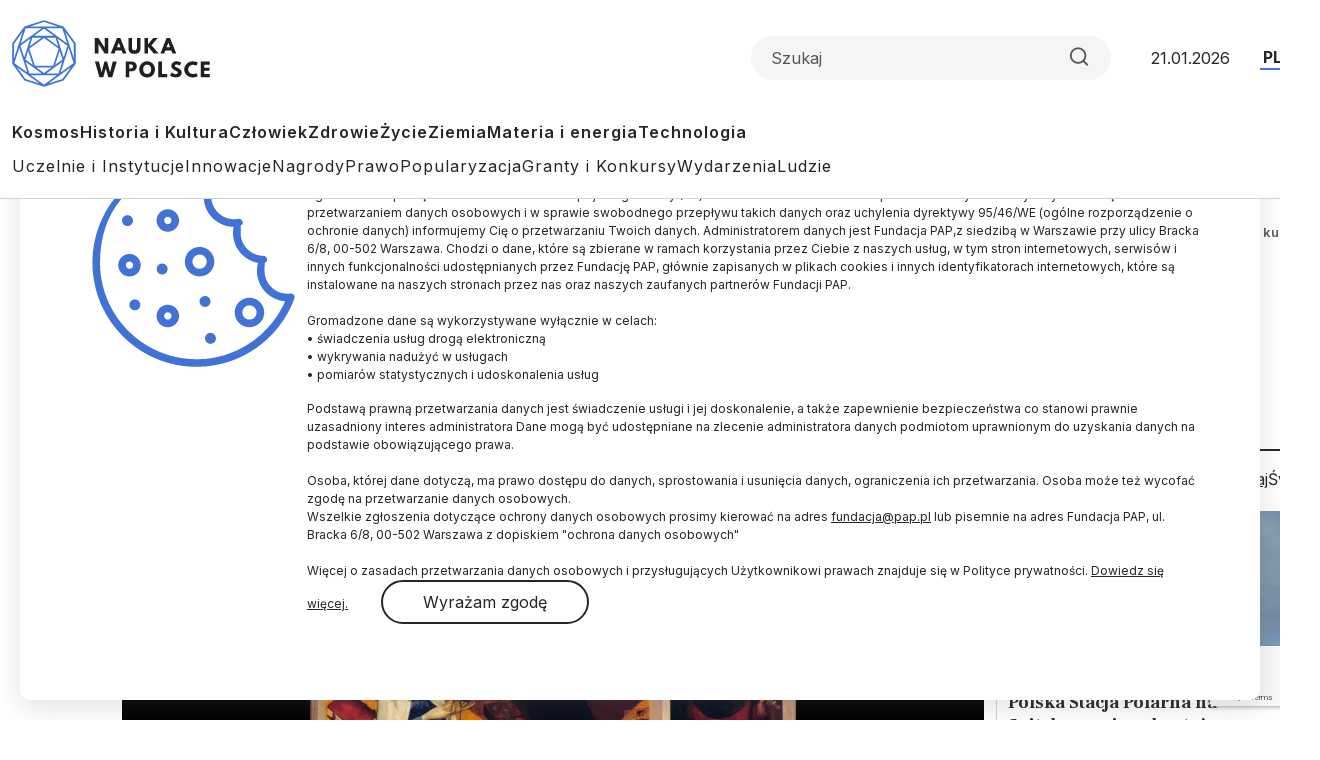

--- FILE ---
content_type: text/html; charset=UTF-8
request_url: https://naukawpolsce.pl/aktualnosci/news%2C87010%2Cprof-marciniak-kajzer-w-sredniowiecznym-domu-brakowaloby-mi-swiatla-i-luster
body_size: 20939
content:

<!DOCTYPE html>
<html  lang="pl" dir="ltr" prefix="content: http://purl.org/rss/1.0/modules/content/  dc: http://purl.org/dc/terms/  foaf: http://xmlns.com/foaf/0.1/  og: http://ogp.me/ns#  rdfs: http://www.w3.org/2000/01/rdf-schema#  schema: http://schema.org/  sioc: http://rdfs.org/sioc/ns#  sioct: http://rdfs.org/sioc/types#  skos: http://www.w3.org/2004/02/skos/core#  xsd: http://www.w3.org/2001/XMLSchema# ">
<head>
  <meta charset="utf-8" />
<meta name="description" content="PAP: Artysta Michael Landy w 2001 w ramach performansu zrobił listę wszystkich rzeczy, które posiadał (a potem oddał je do zniszczenia). W spisie jego przedmiotów znalazło się ponad 7 tys. obiektów. Nie sądzę, żeby - jak na dzisiejsze standardy - był rekordzistą. Sporo osób też otacza się dziś w swoim mieszkaniu tysiącami różnych rzeczy. Pewnie w średniowieczu wyposażenie domów było o wiele bardziej minimalistyczne..." />
<link rel="canonical" href="https://naukawpolsce.pl/aktualnosci/news%2C87010%2Cprof-marciniak-kajzer-w-sredniowiecznym-domu-brakowaloby-mi-swiatla-i-luster" />
<link rel="shortlink" href="https://naukawpolsce.pl/node/87010" />
<link rel="image_src" href="https://naukawpolsce.pl/sites/default/files/styles/new_720_x_405/public/202103/Le_Doute_de_Joseph_a.jpg?itok=ifu8cM17" />
<meta property="og:site_name" content="Nauka w Polsce" />
<meta property="og:type" content="article" />
<meta property="og:url" content="https://naukawpolsce.pl/aktualnosci/news%2C87010%2Cprof-marciniak-kajzer-w-sredniowiecznym-domu-brakowaloby-mi-swiatla-i-luster" />
<meta property="og:title" content="Prof. Marciniak-Kajzer: w średniowiecznym domu brakowałoby mi światła i luster" />
<meta property="og:description" content="Gdybym miała mieszkać w średniowiecznym domu, najbardziej brakowałoby mi światła dziennego, możliwości funkcjonowania po zmierzchu, ale i... luster - mówi w rozmowie z PAP archeolożka prof. Anna Marciniak-Kajzer, autorka książki &quot;Rzeczy ludzi średniowiecza&quot;" />
<meta property="og:image" content="https://naukawpolsce.pl/sites/default/files/styles/new_720_x_405/public/202103/Le_Doute_de_Joseph_a.jpg?itok=ifu8cM17" />
<meta name="twitter:card" content="summary_large_image" />
<meta name="twitter:description" content="Gdybym miała mieszkać w średniowiecznym domu, najbardziej brakowałoby mi światła dziennego, możliwości funkcjonowania po zmierzchu, ale i... luster - mówi w rozmowie z PAP archeolożka prof. Anna Marciniak-Kajzer, autorka książki &quot;Rzeczy ludzi średniowiecza&quot;" />
<meta name="twitter:site" content="@naukawpolsce" />
<meta name="twitter:title" content="Prof. Marciniak-Kajzer: w średniowiecznym domu brakowałoby mi światła i luster | Nauka w Polsce" />
<meta name="twitter:image" content="https://naukawpolsce.pl/sites/default/files/styles/new_720_x_405/public/202103/Le_Doute_de_Joseph_a.jpg?itok=ifu8cM17" />
<meta name="twitter:image:alt" content="Średniowieczne okna nie przepuszczały tyle światła, co dzisiejsze. Na gomółki w oknach stać było tylko zamożniejsze osoby. Obraz Wątpliwości Józefa (1430–1440), Mistrz Górnoreński i jego warsztat, via Wikipedia" />
<link rel="manifest" href="/manifest.json" />
<meta name="theme-color" content="#ffffff" />
<meta name="Generator" content="Drupal 10 (https://www.drupal.org)" />
<meta name="MobileOptimized" content="width" />
<meta name="HandheldFriendly" content="true" />
<meta name="viewport" content="width=device-width, initial-scale=1, shrink-to-fit=no" />
<script type="application/ld+json">{
    "@context": "https://schema.org",
    "@graph": [
        {
            "@type": "NewsArticle",
            "@id": "https://naukawpolsce.pl/aktualnosci/news%2C87010%2Cprof-marciniak-kajzer-w-sredniowiecznym-domu-brakowaloby-mi-swiatla-i-luster",
            "headline": "Prof. Marciniak-Kajzer: w średniowiecznym domu brakowałoby mi światła i luster",
            "about": [
                "archeologia",
                "historia",
                "średniowiecze"
            ],
            "description": "Gdybym miała mieszkać w średniowiecznym domu, najbardziej brakowałoby mi światła dziennego, możliwości funkcjonowania po zmierzchu, ale i... luster - mówi w rozmowie z PAP archeolożka prof. Anna Marciniak-Kajzer, autorka książki \u0022Rzeczy ludzi średniowiecza\u0022",
            "image": {
                "@type": "ImageObject",
                "representativeOfPage": "True",
                "url": "https://naukawpolsce.pl/sites/default/files/styles/new_720_x_405/public/202103/Le_Doute_de_Joseph_a.jpg?itok=ifu8cM17",
                "width": "720",
                "height": "405"
            },
            "datePublished": "2021-03-26T13:01:00+0100",
            "dateModified": "2021-03-26T13:01:00+0100",
            "isAccessibleForFree": "True",
            "author": {
                "@type": "Person",
                "name": "Ludwika Tomala",
                "sameAs": [],
                "logo": {
                    "@type": "ImageObject",
                    "url": "",
                    "width": "100",
                    "height": "100"
                }
            },
            "publisher": {
                "@type": "Organization",
                "name": "Nauka w Polsce",
                "url": "https://naukawpolsce.pl",
                "sameAs": [
                    "https://www.facebook.com/NaukawPolsce",
                    "https://x.com/naukawpolsce"
                ],
                "logo": {
                    "@type": "ImageObject",
                    "url": "https://naukawpolsce.pl/themes/nwp2024/images/logo.png",
                    "width": "199",
                    "height": "67"
                }
            },
            "mainEntityOfPage": "https://naukawpolsce.pl/aktualnosci/news%2C87010%2Cprof-marciniak-kajzer-w-sredniowiecznym-domu-brakowaloby-mi-swiatla-i-luster"
        }
    ]
}</script>
<meta http-equiv="x-ua-compatible" content="ie=edge" />
<link rel="icon" href="/themes/nwp2024/favicon.ico" type="image/vnd.microsoft.icon" />
<link rel="alternate" hreflang="pl" href="https://naukawpolsce.pl/aktualnosci/news%2C87010%2Cprof-marciniak-kajzer-w-sredniowiecznym-domu-brakowaloby-mi-swiatla-i-luster" />

    <title>Prof. Marciniak-Kajzer: w średniowiecznym domu brakowałoby mi światła i luster | Nauka w Polsce</title>
    <link rel="stylesheet" media="all" href="/sites/default/files/css/css_ynt4ltD-yAFRT5poZP-1yaa5EPxXAQX4I4EOfccJWjk.css?delta=0&amp;language=pl&amp;theme=nwp&amp;include=eJxdjV0OwyAMgy_Ez5GmBLKOKRCUwDpuv6mVpqkP9oNtfUaRYUOh3xBUi8S7aHV4TTcWBPY2Fpe2_fVcUEFX_CUuQR_pARHByCVRiklql0ZtWLiCvUclyElnxXOcdXbgAE94u7b3-NVxS86WDaon91Vot3h4qJIn0wd5dE8A" />
<link rel="stylesheet" media="all" href="/sites/default/files/css/css_dVb2eZHPwhkVlOQEQNEEGgxE2bNFRt_i_74pXGdejB0.css?delta=1&amp;language=pl&amp;theme=nwp&amp;include=eJxdjV0OwyAMgy_Ez5GmBLKOKRCUwDpuv6mVpqkP9oNtfUaRYUOh3xBUi8S7aHV4TTcWBPY2Fpe2_fVcUEFX_CUuQR_pARHByCVRiklql0ZtWLiCvUclyElnxXOcdXbgAE94u7b3-NVxS86WDaon91Vot3h4qJIn0wd5dE8A" />
<link rel="stylesheet" media="print" href="/sites/default/files/css/css_4R7JR3gKx2R5W4VnOYhPtmVLd8wN-KlHJ0vjWgJWTpY.css?delta=2&amp;language=pl&amp;theme=nwp&amp;include=eJxdjV0OwyAMgy_Ez5GmBLKOKRCUwDpuv6mVpqkP9oNtfUaRYUOh3xBUi8S7aHV4TTcWBPY2Fpe2_fVcUEFX_CUuQR_pARHByCVRiklql0ZtWLiCvUclyElnxXOcdXbgAE94u7b3-NVxS86WDaon91Vot3h4qJIn0wd5dE8A" />
<link rel="stylesheet" media="all" href="/sites/default/files/css/css_a01FfSR7aYQIxWBXdZ3Di8zcs89U3myl9sJxdLAdfCI.css?delta=3&amp;language=pl&amp;theme=nwp&amp;include=eJxdjV0OwyAMgy_Ez5GmBLKOKRCUwDpuv6mVpqkP9oNtfUaRYUOh3xBUi8S7aHV4TTcWBPY2Fpe2_fVcUEFX_CUuQR_pARHByCVRiklql0ZtWLiCvUclyElnxXOcdXbgAE94u7b3-NVxS86WDaon91Vot3h4qJIn0wd5dE8A" />

      
        <link rel="preconnect" href="https://fonts.googleapis.com">
        <link rel="preconnect" href="https://fonts.gstatic.com" crossorigin>
        <link href="https://fonts.googleapis.com/css2?family=Frank+Ruhl+Libre:wght@300..900&family=Inter:wght@100..900&display=swap"
              rel="stylesheet">

        <!-- (C)2000-2013 Gemius SA - gemiusAudience / pp.pap.pl / naukawpolsce.pap.pl -->
        <script type="text/javascript">
          <!--//--><![CDATA[//><!--
          var pp_gemius_identifier = '10ZKtue7syYnus9gGqfaEbRIHbc_Yi8UmttzivSkD6T.t7';

          // lines below shouldn't be edited
          function gemius_pending(i) {
            window[i] = window[i] || function () {
              var x = window[i + '_pdata'] = window[i + '_pdata'] || [];
              x[x.length] = arguments;
            };
          };
          gemius_pending('gemius_hit');
          gemius_pending('gemius_event');
          gemius_pending('pp_gemius_hit');
          gemius_pending('pp_gemius_event');
          (function (d, t) {
            try {
              var gt = d.createElement(t), s = d.getElementsByTagName(t)[0],
                l = 'http' + ((location.protocol == 'https:') ? 's' : '');
              gt.setAttribute('async', 'async');
              gt.setAttribute('defer', 'defer');
              gt.src = l + '://gapl.hit.gemius.pl/xgemius.js';
              s.parentNode.insertBefore(gt, s);
            } catch (e) {
            }
          })(document, 'script');
          //--><!]]>
        </script>
        <!-- Google tag (gtag.js) -->
        <script async src="https://www.googletagmanager.com/gtag/js?id=G-V5ZVCLBY8S"></script>
        <script>
          window.dataLayer = window.dataLayer || [];

          function gtag() {
            dataLayer.push(arguments);
          }

          gtag('js', new Date());

          gtag('config', 'G-V5ZVCLBY8S');
        </script>

</head>

<body class="layout-no-sidebars page-node-87010 pl subpage">

<svg style="display: none;">
  <symbol id="arrowRight" viewBox="0 0 24 24">
    <path d="M5 12H19" stroke-width="2" stroke-linecap="round" stroke-linejoin="round"/>
    <path d="M12 5L19 12L12 19" stroke-width="2" stroke-linecap="round" stroke-linejoin="round"/>
  </symbol>
  <symbol id="gallery" viewBox="0 0 40 40">
    <rect width="40" height="40" rx="20"/>
    <path fill-rule="evenodd" clip-rule="evenodd"
          d="M30.4142 28.4142C30.7893 28.0391 31 27.5304 31 27V16C31 15.4696 30.7893 14.9609 30.4142 14.5858C30.0391 14.2107 29.5304 14 29 14H25L23 11H17L15 14H11C10.4696 14 9.96086 14.2107 9.58579 14.5858C9.21071 14.9609 9 15.4696 9 16V27C9 27.5304 9.21071 28.0391 9.58579 28.4142C9.96086 28.7893 10.4696 29 11 29H29C29.5304 29 30.0391 28.7893 30.4142 28.4142ZM24 21C24 23.2091 22.2091 25 20 25C17.7909 25 16 23.2091 16 21C16 18.7909 17.7909 17 20 17C22.2091 17 24 18.7909 24 21Z"
          fill="white"/>
  </symbol>
  <symbol id="video" viewBox="0 0 40 40">
    <rect width="40" height="40" rx="20"/>
    <path d="M15 11L29 20L15 29V11Z" fill="white"/>
  </symbol>
  <symbol id="books" viewBox="0 0 40 40">
    <rect width="40" height="40" rx="20"/>
    <path fill-rule="evenodd" clip-rule="evenodd"
          d="M30.12 9H12.75C11.24 9 10 10.24 10 11.75V28.25C10 29.76 11.09 31 12.75 31H29.03C29.03 29.87 29.03 27.91 29.03 26.78H28.22V30.28C22.83 30.28 18.54 30.3 13.14 30.3C9.94 30.3 10 25.69 13.19 25.69C18.84 25.69 24.48 25.73 30.13 25.73V9H30.12Z"
          fill="white"/>
  </symbol>
  <symbol id="arrowUp" viewBox="0 0 24 24">
    <path d="M18 15L12 9L6 15" stroke-width="2" stroke-linecap="round" stroke-linejoin="round"/>
  </symbol>
  <symbol id="facebook">
    <path
      d="M12 0c6.627 0 12 5.373 12 12 0 6.135-4.605 11.194-10.546 11.912v-8.245H16.7L17.373 12h-3.92v-1.297c0-.969.19-1.64.627-2.068.436-.429 1.118-.615 2.102-.615.249 0 .478.002.681.007.296.008.537.02.705.038V4.74a3.663 3.663 0 0 0-.235-.055 14.114 14.114 0 0 0-2.374-.243c-1.817 0-3.19.389-4.148 1.194-1.157.972-1.71 2.55-1.71 4.784V12H6.627v3.667H9.1v7.98C3.874 22.35 0 17.627 0 12 0 5.373 5.373 0 12 0Z"
    />
    <clipPath id="a">
      <path fill="#fff" d="M0 0h24v24H0z"/>
    </clipPath>
  </symbol>
  <symbol id="twitter" viewBox="0 0 24 24">
    <path
      d="M18.3263 1.9043H21.6998L14.3297 10.3278L23 21.7903H16.2112L10.894 14.8383L4.80995 21.7903H1.43443L9.31743 12.7804L1 1.9043H7.96111L12.7674 8.25863L18.3263 1.9043ZM17.1423 19.7711H19.0116L6.94539 3.81743H4.93946L17.1423 19.7711Z"/>
  </symbol>
  <symbol id="linkedin" viewBox="0 0 24 24">
    <path
      d="M22.2234 0H1.77187C0.792187 0 0 0.773438 0 1.72969V22.2656C0 23.2219 0.792187 24 1.77187 24H22.2234C23.2031 24 24 23.2219 24 22.2703V1.72969C24 0.773438 23.2031 0 22.2234 0ZM7.12031 20.4516H3.55781V8.99531H7.12031V20.4516ZM5.33906 7.43438C4.19531 7.43438 3.27188 6.51094 3.27188 5.37187C3.27188 4.23281 4.19531 3.30937 5.33906 3.30937C6.47813 3.30937 7.40156 4.23281 7.40156 5.37187C7.40156 6.50625 6.47813 7.43438 5.33906 7.43438ZM20.4516 20.4516H16.8937V14.8828C16.8937 13.5562 16.8703 11.8453 15.0422 11.8453C13.1906 11.8453 12.9094 13.2937 12.9094 14.7891V20.4516H9.35625V8.99531H12.7687V10.5609H12.8156C13.2891 9.66094 14.4516 8.70938 16.1813 8.70938C19.7859 8.70938 20.4516 11.0813 20.4516 14.1656V20.4516Z"/>
  </symbol>
  <symbol id="rss" viewBox="0 0 24 24">
    <path d="M4 10C6.65216 10 9.1957 11.0536 11.0711 12.9289C12.9464 14.8043 14 17.3478 14 20" stroke-width="2"
          stroke-linecap="round" stroke-linejoin="round"/>
    <path d="M4 3C8.50868 3 12.8327 4.79107 16.0208 7.97918C19.2089 11.1673 21 15.4913 21 20" stroke-width="2"
          stroke-linecap="round" stroke-linejoin="round"/>
    <path
      d="M5 20C5.55228 20 6 19.5523 6 19C6 18.4477 5.55228 18 5 18C4.44772 18 4 18.4477 4 19C4 19.5523 4.44772 20 5 20Z"
      stroke-width="2" stroke-linecap="round" stroke-linejoin="round"/>
  </symbol>
  <symbol id="mail" viewBox="0 0 24 24">
    <path
      d="M3.2 3H20.8C22.01 3 23 4.0125 23 5.25V18.75C23 19.9875 22.01 21 20.8 21H3.2C1.99 21 1 19.9875 1 18.75V5.25C1 4.0125 1.99 3 3.2 3Z"
      stroke-width="2" stroke-linecap="round" stroke-linejoin="round"/>
    <path d="M23 5L12 13L1 5" stroke-width="2" stroke-linecap="round" stroke-linejoin="round"/>
  </symbol>
  <symbol id="search" viewBox="0 0 24 25">
    <path
      d="M11 19.5C15.4183 19.5 19 15.9183 19 11.5C19 7.08172 15.4183 3.5 11 3.5C6.58172 3.5 3 7.08172 3 11.5C3 15.9183 6.58172 19.5 11 19.5Z"
      stroke-width="2" stroke-linecap="round" stroke-linejoin="round"/>
    <path d="M21.0004 21.5L16.6504 17.15" stroke-width="2" stroke-linecap="round" stroke-linejoin="round"/>
  </symbol>
  <symbol id="readTime" viewBox="0 0 14 15">
    <path
      d="M0.583008 7.49998C0.583008 7.49998 2.91634 2.83331 6.99967 2.83331C11.083 2.83331 13.4163 7.49998 13.4163 7.49998C13.4163 7.49998 11.083 12.1666 6.99967 12.1666C2.91634 12.1666 0.583008 7.49998 0.583008 7.49998Z"
      stroke-linecap="round" stroke-linejoin="round"/>
    <path
      d="M7 9.25C7.9665 9.25 8.75 8.4665 8.75 7.5C8.75 6.5335 7.9665 5.75 7 5.75C6.0335 5.75 5.25 6.5335 5.25 7.5C5.25 8.4665 6.0335 9.25 7 9.25Z"
      stroke-linecap="round" stroke-linejoin="round"/>
  </symbol>
  <symbol id="copyrights" viewBox="0 0 20 20">
    <path
      d="M9.88 7.14C11.16 7.2 11.49 8.29 11.51 8.8H13.3C13.22 6.82 11.81 5.61 9.85 5.61C7.64 5.61 6 7 6 10.14C6 12.08 6.93 14.38 9.84 14.38C12.06 14.38 13.25 12.73 13.28 11.43H11.49C11.46 12.02 11.04 12.81 9.86 12.87C8.55 12.83 8 11.81 8 10.14C8 7.25 9.28 7.16 9.88 7.14ZM10 0C4.48 0 0 4.48 0 10C0 15.52 4.48 20 10 20C15.52 20 20 15.52 20 10C20 4.48 15.52 0 10 0ZM10 18C5.59 18 2 14.41 2 10C2 5.59 5.59 2 10 2C14.41 2 18 5.59 18 10C18 14.41 14.41 18 10 18Z"/>
  </symbol>
  <symbol id="share" viewBox="0 0 24 24">
    <path
      d="M18 8C19.6569 8 21 6.65685 21 5C21 3.34315 19.6569 2 18 2C16.3431 2 15 3.34315 15 5C15 6.65685 16.3431 8 18 8Z"
      stroke-width="2" stroke-linecap="round" stroke-linejoin="round"/>
    <path d="M15.4098 6.51001L8.58984 10.49" stroke-width="2" stroke-linecap="round"
          stroke-linejoin="round"/>
    <path
      d="M6 15C7.65685 15 9 13.6569 9 12C9 10.3431 7.65685 9 6 9C4.34315 9 3 10.3431 3 12C3 13.6569 4.34315 15 6 15Z"
      stroke-width="2" stroke-linecap="round" stroke-linejoin="round"/>
    <path
      d="M18 22C19.6569 22 21 20.6569 21 19C21 17.3431 19.6569 16 18 16C16.3431 16 15 17.3431 15 19C15 20.6569 16.3431 22 18 22Z"
      stroke-width="2" stroke-linecap="round" stroke-linejoin="round"/>
    <path d="M8.58984 13.51L15.4198 17.49" stroke-width="2" stroke-linecap="round"
          stroke-linejoin="round"/>
  </symbol>
  <symbol id="secondaryFacebook" viewBox="0 0 11 20">
    <path
      d="M2.5221 20H6.73263V11.5684H10.5263L10.9432 7.37895H6.73263V5.26316C6.73263 4.98398 6.84353 4.71624 7.04094 4.51884C7.23835 4.32143 7.50609 4.21053 7.78526 4.21053H10.9432V0H7.78526C6.38939 0 5.05068 0.55451 4.06365 1.54154C3.07661 2.52858 2.5221 3.86728 2.5221 5.26316V7.37895H0.416842L0 11.5684H2.5221V20Z"/>
  </symbol>

  <symbol id="secondaryLinkedin" viewBox="0 0 20 19">
    <path
      d="M4.19727 2.09969C4.19699 2.65628 3.97562 3.18996 3.58185 3.58334C3.18809 3.97671 2.65418 4.19755 2.09759 4.19727C1.54099 4.19699 1.00731 3.97562 0.613934 3.58185C0.220561 3.18809 -0.000278034 2.65418 2.62709e-07 2.09759C0.000278559 1.54099 0.221651 1.00731 0.615418 0.613934C1.00919 0.220561 1.54309 -0.000278034 2.09969 2.62709e-07C2.65628 0.000278559 3.18996 0.221651 3.58334 0.615418C3.97671 1.00919 4.19755 1.54309 4.19727 2.09969ZM4.26023 5.75131H0.0629593V18.8888H4.26023V5.75131ZM10.8919 5.75131H6.71564V18.8888H10.8499V11.9948C10.8499 8.15425 15.8552 7.79748 15.8552 11.9948V18.8888H20V10.5677C20 4.09339 12.5918 4.33473 10.8499 7.51417L10.8919 5.75131Z"
    />
  </symbol>
  <symbol id="menu" viewBox="0 0 24 24">
    <g clip-path="url(#clip0_2099_83)">
      <path d="M3 18H21V16H3V18ZM3 13H21V11H3V13ZM3 6V8H21V6H3Z" fill="#4073D5"/>
    </g>
    <defs>
      <clipPath id="clip0_2099_83">
        <rect width="24" height="24" fill="white"/>
      </clipPath>
    </defs>
  </symbol>
  <symbol id="copy" viewBox="0 0 24 24">
    <path
      d="M20 9H11C9.89543 9 9 9.89543 9 11V20C9 21.1046 9.89543 22 11 22H20C21.1046 22 22 21.1046 22 20V11C22 9.89543 21.1046 9 20 9Z"
      stroke-width="2" stroke-linecap="round" stroke-linejoin="round"/>
    <path
      d="M5 15H4C3.46957 15 2.96086 14.7893 2.58579 14.4142C2.21071 14.0391 2 13.5304 2 13V4C2 3.46957 2.21071 2.96086 2.58579 2.58579C2.96086 2.21071 3.46957 2 4 2H13C13.5304 2 14.0391 2.21071 14.4142 2.58579C14.7893 2.96086 15 3.46957 15 4V5"
      stroke-width="2" stroke-linecap="round" stroke-linejoin="round"/>
  </symbol>
</svg>


  <div class="dialog-off-canvas-main-canvas" data-off-canvas-main-canvas>
    
<div id="toTop"></div>

<header class="headroom" id="header">
  <div class="container">
    <div class="row">
      <div class="col-12">
        <div class="headerTop">
          <h2 class="logo">
            
            
            <a href="https://naukawpolsce.pl/">
              <img alt="Nauka w Polsce" src="/themes/nwp2024/images/logo_nwp.svg"/>
            </a>
          </h2>

          <div class="searchWrapper">
            <form class="searchForm" role="search">

              <input class="form-control" type="search" name="search" placeholder="Szukaj"
                     aria-label="Formularz wyszukiwania">

              <button class="btn search-btn" id="searchButton" type="submit">
                <svg role="img" aria-label="Search">
                  <use xlink:href="#search"></use>
                </svg>
              </button>

            </form>
          </div>

          <div class="date">21.01.2026</div>
          <ul class="langSwitcher list-unstyled">
            <li class="langPL">
              <a tabindex="-1" aria-label="Przejdź do wersji polskiej serwisu" href="https://naukawpolsce.pl">PL</a>
            </li>

            <li class="langEN">
              <a aria-label="Przejdź do wersji angielskiej serwisu" href="https://scienceinpoland.pl/en">EN</a>
            </li>
          </ul>
        </div>

        <nav class="navbar navbar-expand">
                                    
  <div class="collapse navbar-collapse show" id="navbarSupportedContent">
    
<ul class="navbar-nav primaryMenu">
  
  

        
              <li class="nav-item">
                <a href="/kosmos" class="nav-link nav-link--kosmos" data-drupal-link-system-path="taxonomy/term/3">Kosmos</a>
      </li>
          <li class="nav-item">
                <a href="/historia-i-kultura" class="nav-link nav-link--historia-i-kultura" data-drupal-link-system-path="taxonomy/term/1">Historia i Kultura</a>
      </li>
          <li class="nav-item">
                <a href="/czlowiek" class="nav-link nav-link--czlowiek" data-drupal-link-system-path="taxonomy/term/7">Człowiek</a>
      </li>
          <li class="nav-item">
                <a href="/zdrowie" class="nav-link nav-link--zdrowie" data-drupal-link-system-path="taxonomy/term/10">Zdrowie</a>
      </li>
          <li class="nav-item">
                <a href="/zycie" class="nav-link nav-link--zycie" data-drupal-link-system-path="taxonomy/term/4">Życie</a>
      </li>
          <li class="nav-item">
                <a href="/ziemia" class="nav-link nav-link--ziemia" data-drupal-link-system-path="taxonomy/term/5">Ziemia</a>
      </li>
          <li class="nav-item">
                <a href="/materia-i-energia" class="nav-link nav-link--materia-i-energia" data-drupal-link-system-path="taxonomy/term/6">Materia i energia</a>
      </li>
          <li class="nav-item">
                <a href="/technologia" class="nav-link nav-link--technologia" data-drupal-link-system-path="taxonomy/term/8">Technologia</a>
      </li>
        


  </ul>



<ul class="navbar-nav secondaryMenu">
  
  

        
              <li class="nav-item">
                <a href="/uczelnie-i-instytucje" class="nav-link nav-link--uczelnie-i-instytucje" data-drupal-link-system-path="taxonomy/term/9">Uczelnie i Instytucje</a>
      </li>
          <li class="nav-item">
                <a href="/innowacje" class="nav-link nav-link--innowacje" data-drupal-link-system-path="taxonomy/term/18">Innowacje</a>
      </li>
          <li class="nav-item">
                <a href="/nagrody" class="nav-link nav-link--nagrody" data-drupal-link-system-path="taxonomy/term/20">Nagrody</a>
      </li>
          <li class="nav-item">
                <a href="/prawo" class="nav-link nav-link--prawo" data-drupal-link-system-path="taxonomy/term/19">Prawo</a>
      </li>
          <li class="nav-item">
                <a href="/popularyzacja" class="nav-link nav-link--popularyzacja" data-drupal-link-system-path="taxonomy/term/16">Popularyzacja</a>
      </li>
          <li class="nav-item">
                <a href="/granty-i-konkursy" class="nav-link nav-link--granty-i-konkursy" data-drupal-link-system-path="taxonomy/term/13">Granty i Konkursy</a>
      </li>
          <li class="nav-item">
                <a href="/wydarzenia" class="nav-link nav-link--wydarzenia" data-drupal-link-system-path="taxonomy/term/17">Wydarzenia</a>
      </li>
          <li class="nav-item">
                <a href="/ludzie" class="nav-link nav-link--ludzie" data-drupal-link-system-path="taxonomy/term/15">Ludzie</a>
      </li>
        


  </ul>



  </div>

                              </nav>

      </div>
    </div>
  </div>
</header>

  <div class="highlighted">
    <aside class="container section clearfix" role="complementary">
        <section class="row region region-alerts">
    <div data-drupal-messages-fallback class="hidden"></div>

  </section>

    </aside>
  </div>

<div class="container">
  <div class="row">
    <div class="col-1">
      <ul class="followUsList list-unstyled">
  <li class="followUsElement facebook">
  <a rel="noopener" target="_blank" class="followUsLink" href="https://www.facebook.com/NaukawPolsce/">
    <svg role="img" aria-label="Facebook">
      <use xlink:href="#secondaryFacebook"></use>
    </svg>
  </a>
</li>

<li class="followUsElement twitter">
  <a rel="noopener" target="_blank" class="followUsLink" href="https://twitter.com/naukawpolsce?lang=pl">
    <svg role="img" aria-label="Twitter">
      <use xlink:href="#twitter"></use>
    </svg>
  </a>
</li>

<li class="followUsElement rss">
  <a rel="noopener" target="_blank" class="followUsLink" href="/rss">
    <svg role="img" aria-label="rss">
      <use xlink:href="#rss"></use>
    </svg>
  </a>
</li>

<li class="followUsElement mail">
  <a rel="noopener" target="_blank" class="followUsLink" href="/newsletter/form">
    <svg role="img" aria-label="mail">
      <use xlink:href="#mail"></use>
    </svg>
  </a>
</li>
</ul>
    </div>

      <div class="col-11">
        <div class="row">

          
                                      



  



<div class="col-12">
  <div class="articleTop">
    
<a class="newsCategory cat1" href="/historia-i-kultura">Historia i kultura</a>

    <div id="block-nwp-breadcrumby" class="block block-system block-system-breadcrumb-block">
  
    
      <div class="content">
      
  <nav role="navigation" aria-label="breadcrumb" style="">
  <ol class="breadcrumb">
            <li class="breadcrumb-item">
        <a href="/">Strona Główna</a>
      </li>
                <li class="breadcrumb-item active">
        Historia i kultura
      </li>
        </ol>
</nav>


    </div>
  </div>

  </div>
</div>

<div class="col-12">

  <h2 class="articleTitle">
    <span property="schema:name" class="field field--name-title field--type-string field--label-hidden">Prof. Marciniak-Kajzer: w średniowiecznym domu brakowałoby mi światła i luster</span>

  </h2>


  <div class="row">
    <div class="col-9">

      <div class="articleInfo">
        
            <div class="field field--name-field-author field--type-entity-reference field--label-hidden field__item">


<a class="articleAuthor" href="/autorzy/43">
  
            <div class="field field--name-name field--type-string field--label-hidden field__item">Ludwika Tomala</div>
      
</a>


</div>
      

        <div class="articleDate">26.03.2021
          <span class="update">
            aktualizacja: 26.03.2021
          </span>
        </div>

        <div class="articleReadTime">
          <svg role="img" aria-label="Czas czytania">
            <use xlink:href="#readTime"></use>
          </svg>
          6 minut
 czytania
        </div>
      </div>

      <div class="articleOptions">
        




        <div class="dropstart">
  <button type="button" class="btn dropdown-toggle" data-bs-toggle="dropdown"
          aria-expanded="false">
    <svg role="img" aria-label="Podziel się">
      <use xlink:href="#share"></use>
    </svg>
  </button>

  <ul class="socialMenuList dropdown-menu list-unstyled">
    <li class="socialMenuElement facebook">
      <a target="_blank" rel="noopener" class="socialMenuLink" href="https://www.facebook.com/sharer/sharer.php?u=https://naukawpolsce.pl/aktualnosci/news%2C87010%2Cprof-marciniak-kajzer-w-sredniowiecznym-domu-brakowaloby-mi-swiatla-i-luster">
        <svg role="img" aria-label="Facebook">
          <use xlink:href="#facebook"></use>
        </svg>
      </a>
    </li>

    <li class="socialMenuElement twitter">
      <a target="_blank" rel="noopener" class="socialMenuLink" href="https://twitter.com/intent/tweet?url=https://naukawpolsce.pl/aktualnosci/news%2C87010%2Cprof-marciniak-kajzer-w-sredniowiecznym-domu-brakowaloby-mi-swiatla-i-luster">
        <svg role="img" aria-label="Twitter">
          <use xlink:href="#twitter"></use>
        </svg>
      </a>
    </li>

    
    <li class="socialMenuElement mail">
      <a target="_blank" rel="noopener" class="socialMenuLink" href="mailto:?subject=Prof. Marciniak-Kajzer: w średniowiecznym domu brakowałoby mi światła i luster&body=Gdybym miała mieszkać w średniowiecznym domu, najbardziej brakowałoby mi światła dziennego, możliwości funkcjonowania po zmierzchu, ale i... luster - mówi w rozmowie z PAP archeolożka prof. Anna Marciniak-Kajzer, autorka książki &amp;quot;Rzeczy ludzi średniowiecza&amp;quot;%0D%0A %0D%0Ahttps://naukawpolsce.pl//aktualnosci/news%2C87010%2Cprof-marciniak-kajzer-w-sredniowiecznym-domu-brakowaloby-mi-swiatla-i-luster">
        <svg role="img" aria-label="mail">
          <use xlink:href="#mail"></use>
        </svg>
      </a>
    </li>
  </ul>

</div>

        <a class="copyrights" href="#copyrightsText">
          <svg role="img" aria-label="Copyrights">
            <use xlink:href="#copyrights"></use>
          </svg>
        </a>
      </div>

    </div>
  </div>
</div>

<div class="col-9">
  <article about="/aktualnosci/news%2C87010%2Cprof-marciniak-kajzer-w-sredniowiecznym-domu-brakowaloby-mi-swiatla-i-luster" typeof="schema:Article" class="article">

    
    

            <div class="field field--name-field-image field--type-image field--label-hidden imageWrapper field__item">
          <img property="schema:image" loading="lazy" src="/sites/default/files/styles/strona_glowna_slider_750x420/public/202103/Le_Doute_de_Joseph_a.jpg.webp?itok=TyI_0hzu" width="862" height="483" alt="Średniowieczne okna nie przepuszczały tyle światła, co dzisiejsze. Na gomółki w oknach stać było tylko zamożniejsze osoby. Obraz Wątpliwości Józefa (1430–1440), Mistrz Górnoreński i jego warsztat, via Wikipedia" typeof="foaf:Image" class="image-style-strona-glowna-slider-750x420" />



        <div class="imageDescription">
          Średniowieczne okna nie przepuszczały tyle światła, co dzisiejsze. Na gomółki w oknach stać było tylko zamożniejsze osoby. Obraz Wątpliwości Józefa (1430–1440), Mistrz Górnoreński i jego warsztat, via Wikipedia
        </div>
      </div> 
      

            <p class="field field--name-field-lead field--type-string-long field--label-hidden field__item">Gdybym miała mieszkać w średniowiecznym domu, najbardziej brakowałoby mi światła dziennego, możliwości funkcjonowania po zmierzchu, ale i... luster - mówi w rozmowie z PAP archeolożka prof. Anna Marciniak-Kajzer, autorka książki &quot;Rzeczy ludzi średniowiecza&quot;</p>
      
            <div property="schema:text" class="clearfix text-formatted field field--name-body field--type-text-with-summary field--label-hidden field__item"><p><span style="color:#3f72d4;">PAP: Artysta Michael Landy w 2001 w ramach performansu zrobił listę wszystkich rzeczy, które posiadał (a potem oddał je do zniszczenia). W spisie jego przedmiotów znalazło się ponad 7 tys. obiektów. Nie sądzę, żeby - jak na dzisiejsze standardy - był rekordzistą. Sporo osób też otacza się dziś w swoim mieszkaniu tysiącami różnych rzeczy. Pewnie w średniowieczu wyposażenie domów było o wiele bardziej minimalistyczne...</span></p>

<p>Dr hab. Anna Marciniak-Kajzer, archeolożka, prof. Uniwersytetu Łódzkiego, autorka książki "Rzeczy ludzi średniowiecza": A tego akurat wcale nie wiemy na pewno. I chyba nigdy się nie dowiemy. No bo np. ile zabawek mogło mieć średniowieczne dziecko? My mamy teraz zabawki z plastiku, ale w średniowieczu zabawki mogły być robione ze znacznie mniej trwałych materiałów: drewna, kości, rogu, sitowia. Takich drobnych i nietrwałych rzeczy mogło być dużo. Ile - nie będziemy tego wiedzieć.</p>

<p><span style="color:#3f72d4;">PAP: Pani jednak postanowiła zebrać to, co dotąd wiemy o tych rzeczach.</span></p>

<p>A.M.-K.: W mojej książce połączyłam wiedzę o tym, co o przedmiotach w średniowiecznym domu mówią różne źródła: historyczne, archeologiczne, ikonografia. Wskazuję też na analogie etnograficzne. No bo można się przecież przejść po skansenach i zobaczyć, co ozdabiało dawniej domy - choćby sławne słomiane pająki. Technologia ich produkcji nie była na tyle skomplikowana, aby nie dało się ich wytwarzać w średniowieczu.</p>

<p><span style="color:#3f72d4;">PAP: No to bazując o tym, czego dowiedziała się pani ze źródeł: Gdyby miała pani zamieszkać w średniowiecznym domu - niech by to był nawet i bogaty zamek - czego by pani najbardziej brakowało?</span></p>

<p>A.M-K.: Podejrzewam, że światła. W naszych warunkach klimatycznych okna musiały być małe, żeby ciepło nie uciekało. A szyby były bardzo drogie. I nawet w zamkach znajdowały się w niewielu komnatach. Świece też były kosztowne. Z brakiem światła wiązał się też zapewne kompletnie inny tryb życia niż dziś - związany z rytmami przyrody, z godzinami wschodów i zachodów słońca. Brakowałoby mi więc nie tylko światła, ale i możliwości ustawiania sobie trybu aktywności tak, jak bym chciała.</p>

<p><span style="color:#3f72d4;">PAP: Wróćmy jeszcze na chwilę do okien. Jak one w średniowieczu wyglądały?</span></p>

<p>A.M-K.: To zależy, na co kogo było stać. W kurnych chatach czy ziemiankach oknem była prawdopodobnie zwykła szpara, którą zapychano zwitkiem słomy czy deszczułką. W obiektach mieszczańskich czy bogatszych domach wiejskich prawdopodobnie okno wypełniały błony zwierzęce, pergaminy nasączone tłuszczem, tkaniny... Tego jednak do końca nie wiemy. Jeśli zaś chodzi o szyby, to za pomocą znanej wtedy technologii wydmuchiwania szkła bardzo trudno było osiągnąć płaską szklaną powierzchnię. Szkło, jeśli było używane w oknach, to miało postać okrągłych czy romboidalnych gomółek. I było czymś bardzo rzadkim.</p>

<p><span style="color:#3f72d4;">PAP: A jak oświetlano mieszkania po zmroku?</span></p>

<p>A.M-K.: W polskich badaniach nie znajdujemy zbyt wielu lampek oliwnych, w których mógł się palić łój. Znajdujemy jednak często tzw. łuczywo - drzazgi drewniane, które mogły być maczane w łoju. W zamkach możliwe, że były pochodnie, ale one dawały dużo dymu i raczej stosowano je na zewnątrz. Swoją drogą nie za bardzo wiadomo, jak one były robione. Były też świece - łojowe znacznie tańsze niż woskowe. Ale używano ich oszczędnie. I tak np. w ikonografii, kiedy widzimy świeczniki czy lichtarze, to nawet jeśli mają one wiele ramion, to namalowana jest w nich tylko jedna świeca. A to świadczy prawdopodobnie o tym, że bardzo rzadko pozwalano sobie na korzystanie z wielu świec na raz.</p>

<p><span style="color:#3f72d4;">PAP: Jeśli chodzi o higienę - czy nie brakowałoby pani w średniowieczu kosmetyków?</span></p>

<p>A.M-K.: Nie wiemy, czy nie było wtedy kosmetyków. Ale mnie na pewno brakowałoby lustra. Człowiek w średniowieczu w zasadzie nie znał swojego wizerunku. Przejrzeć mógł się najwyżej w wiadrze z wodą. Luster szklanych jeszcze nie umiano wtedy wytwarzać. A tylko najbogatszych było stać na lustro wykonywane z polerowanego metalu. Przeciętna osoba nie wiedziała więc, jak wygląda. Dbanie o urodę mogło być skomplikowane, ale to nie znaczy, że o nią nie dbano. Ale dbanie o urodę - było wtedy raczej dbaniem o higienę.</p>

<p><span style="color:#3f72d4;">PAP: Czy to były higieniczne czasy?</span></p>

<p>A.M-K.: Na pewno znacznie bardziej niż początek czasów nowożytnych. Brud w Europie zaczął się po wielkiej zarazie, po epidemii czarnej śmierci. To dopiero wtedy zaczęto się obawiać kąpieli i obnażania ciała - ze względu na "morowe powietrze". A to, że w średniowieczu dbano o higienę, widać choćby na obrazach: we wnętrzach wiszą ręczniki, są miednice z dzbankami do mycia rąk. Było też prawo nakazujące sprzątanie przed posesją, a także zabraniające kąpieli na ulicy. A to znaczy, że kąpiele były powszechne. Poza tym w średniowiecznych miastach było dużo łaźni. I pojawiały się ograniczenia, jak często można z nich korzystać. A to znaczy, że ludzie korzystali z nich chętnie. Wiadomo też, że w łaźniach organizowano wieczory panieńskie i kawalerskie.</p>

<p><span style="color:#3f72d4;">PAP: A czy w średniowiecznym domu były jakieś obiekty, które służyły do rozrywki?</span></p>

<p>A.M-K.: Pojawiały się instrumenty, gry planszowe, wiemy, że grano w kości, robiono zabawki. Zapewne było też wiele gier ruchowych typu ciuciubabka, berek. My teraz dla rozrywki zasiadamy przed telewizorem, ale możemy się domyślać, że wtedy ludzie zasiadali wokół paleniska domowego i słuchali ludzi, którzy mieli dar opowiadania. To były te średniowieczne seriale. Najprawdopodobniej te osoby cieszyły się sporym powodzeniem towarzyskim i szacunkiem.</p>

<p><span style="color:#3f72d4;">PAP: Która część domu była najbogatsza w sprzęty?</span></p>

<p>A.M-K.: Zdecydowana większość społeczeństwa miała mieszkania z jednym pomieszczeniem, w którym żyła cała rodzina.</p>

<p><span style="color:#3f72d4;">PAP: Ale najwięcej obiektów, które wymienia pani w książce, to sprzęt, który dziś nazwalibyśmy kuchennym.</span></p>

<p>A.M-K.: Gdyby nie liczyć rzeczy związanych z pracą - bo ich nie opisuję w tym tomie książki - to rzeczywiście sporo rzeczy w średniowiecznym domu miało związek z przygotowywaniem posiłków. W średniowieczu nie kupowano półproduktów. Obróbka żywności - mięsa, kasz, warzyw, wymagała dużej liczby narzędzi, naczyń i dużo miejsca. I tak np. stosowane wtedy porowate naczynia przechowywały zapachy i trudno je było - bez detergentów - doczyścić. Garnków musiało być pewnie odpowiednio dużo. Zapewne były przeznaczone do ściśle wyznaczonych potraw, żeby smaki i zapachy się nie mieszały.</p>

<p><span style="color:#3f72d4;">PAP: Czy jeśli chodzi o wyposażenie średniowiecznego domu coś panią w badaniach zaskoczyło?</span></p>

<p>A.M-K.: Kiedy analizowałam średniowieczną ikonografię, zastanowiła mnie dbałość o szczegóły i piękno przedstawianych tam przedmiotów. Bogato ozdobione łyżki, grzebienie, garnki... Może te piękne obiekty nie były w domach w takim natłoku, jak na tych obrazach, ale nikt tych przedmiotów nie wymyślał specjalnie, one w tamtych czasach - przynajmniej w najbogatszych domach - były. Dlatego też nie podobają mi się rekonstrukcje średniowiecznych wnętrz. Wydaje mi się, że w zamkach jest za mało tkanin, sprzętów, za mało malowideł na ścianach. Przez to wnętrza wydają się zimne i puste. A one wcale takie nie były. A możemy się tego domyślać oglądając średniowieczne ilustracje.</p>

<p><span style="color:#3f72d4;">PAP: Rzeczy związane z domem to pierwszy tom pani książki. Czego dotyczyć będą kolejne?</span></p>

<p>A.M-K.: W dalszej części chcę się zająć średniowiecznymi przedmiotami związanymi z działalnością intelektualną: nauką, religią, rozrywką. A trzeci tom dotyczyć ma średniowiecznych rzeczy potrzebnych do pracy.</p>

<p>Rozmawiała: Ludwika Tomala (PAP)</p>

<p>lt/ agt/</p>
</div>
      
      <span property="schema:name" content="Prof. Marciniak-Kajzer: w średniowiecznym domu brakowałoby mi światła i luster" class="rdf-meta hidden"></span>


    

    
<ul class='links field__items tagsList list-unstyled'>
      <li class="tagElement">
      <a class="tagLink" href="/tag/archeologia">
        archeologia
      </a>
    </li>
      <li class="tagElement">
      <a class="tagLink" href="/tag/historia">
        historia
      </a>
    </li>
      <li class="tagElement">
      <a class="tagLink" href="/tag/sredniowiecze">
        średniowiecze
      </a>
    </li>
  </ul>



        <div class="articleCopyRights" id="copyrightsText">
        <p>Fundacja PAP zezwala na bezpłatny przedruk artykułów z Serwisu Nauka w Polsce pod warunkiem mailowego poinformowania nas raz w miesiącu o fakcie korzystania z serwisu oraz podania źródła artykułu. W portalach i serwisach internetowych prosimy o zamieszczenie podlinkowanego adresu: Źródło: naukawpolsce.pl, a w czasopismach adnotacji: Źródło: Serwis Nauka w Polsce - naukawpolsce.pl. Powyższe zezwolenie nie dotyczy: informacji z kategorii "Świat" oraz wszelkich fotografii i materiałów wideo.</p>
  </div>

  </article>

  
<div class="m16">
      <div><div class="view view-czytaj-takze view-id-czytaj_takze view-display-id-block_1 js-view-dom-id-5a8937939493ed68ffe6f1d69a3c8ae820db392e6ec8dc76d7163c2bb74e7a9a">
  
    
      <div class="view-header">
      <div class="headerWrapper">
  <h2 class="header">
    Czytaj także
  </h2>
</div>
    </div>
      
      <div class="view-content row">
      


<ul class="newsList row">

      <li class="news col-6"><a class="newsLink" title="Francja/ Hanna Krall i Anna Bikont laureatkami nagrody Odette i Leona Chertoków" href="/aktualnosci/news%2C111322%2Cfrancja-hanna-krall-i-anna-bikont-laureatkami-nagrody-odette-i-leona"></a>

  <div class="imageWrapper">
    <img loading="lazy" alt="Źródło: Adobe Stock" src="/sites/default/files/styles/male_zdjecie_317x178/public/202601/53327722_53327703.jpg.webp?itok=yGCWsi42">
  </div>

<div class="textWrapper">
      <div class="newsInfo">
      <a class="newsCategory" href="/historia-i-kultura">
        Historia i kultura
      </a>
    </div>
  
  <h2 class="title">Francja/ Hanna Krall i Anna Bikont laureatkami nagrody Odette i Leona Chertoków</h2>
</div></li>
      <li class="news col-6"><a class="newsLink" title="Badał historię, ale nie walczył historią - prof. Andrzej Paczkowski pochowany na Powązkach Wojskowych" href="/aktualnosci/news%2C111319%2Cbadal-historie-ale-nie-walczyl-historia-prof-andrzej-paczkowski-pochowany"></a>

  <div class="imageWrapper">
    <img loading="lazy" alt="Warszawa, 25.10 2018. Prof. dr hab. Andrzej Paczkowski podczas spotkania „Lekcja historii 1918- 2018” w auli Domu Literatury w Warszawie. PAP/Andrzej Rybczyński" src="/sites/default/files/styles/male_zdjecie_317x178/public/202601/53327536_53327411.jpg.webp?itok=bP1JSC1q">
  </div>

<div class="textWrapper">
      <div class="newsInfo">
      <a class="newsCategory" href="/ludzie">
        Ludzie
      </a>
    </div>
  
  <h2 class="title">Badał historię, ale nie walczył historią - prof. Andrzej Paczkowski pochowany na Powązkach Wojskowych</h2>
</div></li>
  
</ul>


    </div>
  
          </div>
</div>

  </div>






      <div class="articleCopyRights disqus" id="disqusRegulamin">
        <p>Przed dodaniem komentarza prosimy o zapoznanie z <a href="/regulamin">Regulaminem</a> forum serwisu Nauka w Polsce.</p>
  </div>

    
            <div class="field field--name-field-field-disqus field--type-disqus-comment field--label-hidden field__item"><div id="disqus_thread"><noscript>
  <p>
    <a href="http://naukawpolsce.disqus.com/">View the discussion thread.</a>
  </p>
</noscript>
</div>
</div>
      
  
</div>



                      
        <aside id="sidebar" class="col-3">
                          <div class="m3">
      <div class="headerWrapper">

        <h2 class="header">
          Najpopularniejsze
        </h2>

        <ul class="nav" id="pills-tab" role="tablist">
          <li class="nav-item" role="presentation">
            <button class="nav-link active" id="pills-kraj-tab" data-bs-toggle="pill"
                    data-bs-target="#pills-kraj" type="button" role="tab" aria-controls="pills-kraj"
                    aria-selected="true">Kraj
            </button>
          </li>

          <li class="nav-item" role="presentation">
            <button class="nav-link" id="pills-swiat-tab" data-bs-toggle="pill"
                    data-bs-target="#pills-swiat" type="button" role="tab" aria-controls="pills-swiat"
                    aria-selected="false">Świat
            </button>
          </li>
        </ul>

      </div>

        <div class="m3">
    <div class="tab-content">
      
<div class="tab-pane fade show active" id="pills-kraj" role="tabpanel" aria-selected="true"
     aria-labelledby="pills-kraj-tab">
  
  

      <div><div class="view view-najpopularniejsze-swipe view-id-najpopularniejsze_swipe view-display-id-kraj js-view-dom-id-3e5a2bbe908627f64e4248888b5fd8a655199d12dc9661df726876d0de3cd31b">
  
    
      
      <div class="view-content row">
      

<ul class="newsList">


  <li class="news">
                
    <a class="newsLink" title="Polska Stacja Polarna na Spitsbergenie rekrutuje uczestników kolejnej wyprawy" href="/aktualnosci/news%2C111278%2Cpolska-stacja-polarna-na-spitsbergenie-rekrutuje-uczestnikow-kolejnej"></a>

          <div class="imageWrapper">
        <img loading="lazy" src="/sites/default/files/styles/male_zdjecie_317x178/public/202601/53298339_53298319.jpg.webp?itok=Q3XdSHcM" alt="Fot. materiały prasowe">
      </div>
    
    <div class="textWrapper">
      <h3 class="title">Polska Stacja Polarna na Spitsbergenie rekrutuje uczestników kolejnej wyprawy</h3>
    </div>

  </li>

  <li class="news">
                
    <a class="newsLink" title="Strategia równości, kwoty w gremiach i feminatywy - bilans prac Rady ds. Kobiet przy MNiSW" href="/aktualnosci/news%2C111241%2Cstrategia-rownosci-kwoty-w-gremiach-i-feminatywy-bilans-prac-rady-ds-kobiet"></a>

    
    <div class="textWrapper">
      <h3 class="title">Strategia równości, kwoty w gremiach i feminatywy - bilans prac Rady ds. Kobiet przy MNiSW</h3>
    </div>

  </li>

  <li class="news">
                
    <a class="newsLink" title="Ekspert: nawet połowa dorosłych Polaków ma lub wkrótce będzie miała nadciśnienie tętnicze" href="/aktualnosci/news%2C111239%2Cekspert-nawet-polowa-doroslych-polakow-ma-lub-wkrotce-bedzie-miala"></a>

    
    <div class="textWrapper">
      <h3 class="title">Ekspert: nawet połowa dorosłych Polaków ma lub wkrótce będzie miała nadciśnienie tętnicze</h3>
    </div>

  </li>

  <li class="news">
                
    <a class="newsLink" title="Prof. Białek: Blue Monday to jedna z „teorii zombie” - choć nauka ją „zabiła”, dalej trwa w pamięci" href="/aktualnosci/news%2C111312%2Cprof-bialek-blue-monday-jedna-z-teorii-zombie-choc-nauka-ja-zabila-dalej"></a>

    
    <div class="textWrapper">
      <h3 class="title">Prof. Białek: Blue Monday to jedna z „teorii zombie” - choć nauka ją „zabiła”, dalej trwa w pamięci</h3>
    </div>

  </li>

  <li class="news">
                
    <a class="newsLink" title="Politolożka: nastąpiła erozja wolności akademickiej; Polska jest w „kategorii B”" href="/aktualnosci/news%2C111296%2Cpolitolozka-nastapila-erozja-wolnosci-akademickiej-polska-jest-w-kategorii"></a>

    
    <div class="textWrapper">
      <h3 class="title">Politolożka: nastąpiła erozja wolności akademickiej; Polska jest w „kategorii B”</h3>
    </div>

  </li>

</ul>

    </div>
  
          </div>
</div>

  </div>

<div class="tab-pane fade" id="pills-swiat" role="tabpanel" aria-labelledby="pills-swiat-tab"
       aria-selected="false">
  
  

      <div><div class="view view-najpopularniejsze-swipe view-id-najpopularniejsze_swipe view-display-id-swiat js-view-dom-id-d965a226e2cd4de65e116c75ce36fba48a660aa16616bc742c1f0e9b84e66f63">
  
    
      
      <div class="view-content row">
      

<ul class="newsList">


  <li class="news">
                
    <a class="newsLink" title="Zbyt krótki sen skraca życie bardziej niż zła dieta i brak ruchu" href="/aktualnosci/news%2C111222%2Czbyt-krotki-sen-skraca-zycie-bardziej-niz-zla-dieta-i-brak-ruchu.html"></a>

          <div class="imageWrapper">
        <img loading="lazy" src="/sites/default/files/styles/male_zdjecie_317x178/public/202601/53278785_51845258.jpg.webp?itok=HaniYmk4" alt="Fot. Adobe Stock">
      </div>
    
    <div class="textWrapper">
      <h3 class="title">Zbyt krótki sen skraca życie bardziej niż zła dieta i brak ruchu</h3>
    </div>

  </li>

  <li class="news">
                
    <a class="newsLink" title="Nowy indeks cytowań publikacji naukowych" href="/aktualnosci/news%2C111258%2Cnowy-indeks-cytowan-publikacji-naukowych.html"></a>

    
    <div class="textWrapper">
      <h3 class="title">Nowy indeks cytowań publikacji naukowych</h3>
    </div>

  </li>

  <li class="news">
                
    <a class="newsLink" title="Zakażenia grypą można uniknąć nawet przy bardzo bliskim kontakcie" href="/aktualnosci/news%2C111224%2Czakazenia-grypa-mozna-uniknac-nawet-przy-bardzo-bliskim-kontakcie.html"></a>

    
    <div class="textWrapper">
      <h3 class="title">Zakażenia grypą można uniknąć nawet przy bardzo bliskim kontakcie</h3>
    </div>

  </li>

  <li class="news">
                
    <a class="newsLink" title="Niektóre psy uczą się słów poprzez podsłuchiwanie opiekunów" href="/aktualnosci/news%2C111271%2Cniektore-psy-ucza-sie-slow-poprzez-podsluchiwanie-opiekunow.html"></a>

    
    <div class="textWrapper">
      <h3 class="title">Niektóre psy uczą się słów poprzez podsłuchiwanie opiekunów</h3>
    </div>

  </li>

  <li class="news">
                
    <a class="newsLink" title="10 minut intensywnego ruchu może hamować rozwój raka jelita grubego" href="/aktualnosci/news%2C111237%2C10-minut-intensywnego-ruchu-moze-hamowac-rozwoj-raka-jelita-grubego.html"></a>

    
    <div class="textWrapper">
      <h3 class="title">10 minut intensywnego ruchu może hamować rozwój raka jelita grubego</h3>
    </div>

  </li>

</ul>

    </div>
  
          </div>
</div>

  </div>

    </div>
  </div>

    </div>
  



                                                <section class="row region region-page-podobne-artykuly-sidebar">
    
<div class="m15">
      <div><div class="view view-podobne-sidebar view-id-podobne_sidebar view-display-id-depesze js-view-dom-id-abc54b8681aa9e8fcfeeb27fda1bf27319146d44a9914341f527cb87b38ea591">
  
    
      <div class="view-header">
      <div class="headerWrapper">
  <h2 class="header">
    Podobne
  </h2>
</div>
    </div>
      
      <div class="view-content row">
      


<ul class="newsList">

      <li class="news"><a class="newsLink" title="Włochy/ Dzięki najnowszej technologii odczytano kolejne inskrypcje w Pompejach" href="/aktualnosci/news%2C111320%2Cwlochy-dzieki-najnowszej-technologii-odczytano-kolejne-inskrypcje-w"></a>

  <div class="imageWrapper">
    <img loading="lazy" alt="2020-05-26 Turyści w Pompejach. EPA/CESARE ABBATE Dostawca: PAP/EPA" src="/sites/default/files/styles/male_zdjecie_317x178/public/202601/53327571_53327348.jpg.webp?itok=3WQBhHhK">
  </div>

<div class="textWrapper">
    <div class="newsInfo">
    <a class="newsCategory" href="/swiat">
      Świat
    </a>
  </div>
  
  <h2 class="title">Włochy/ Dzięki najnowszej technologii odczytano kolejne inskrypcje w Pompejach</h2>
</div></li>
      <li class="news"><a class="newsLink" title="Znamy „Archeologiczne Sensacje” 2025" href="/aktualnosci/news%2C111289%2Cznamy-archeologiczne-sensacje-2025.html"></a>

  <div class="imageWrapper">
    <img loading="lazy" alt="Fot. Adobe Stock" src="/sites/default/files/styles/male_zdjecie_317x178/public/202601/53306212_50425352.jpg.webp?itok=t2oXBhaG">
  </div>

<div class="textWrapper">
    <div class="newsInfo">
    <a class="newsCategory" href="/historia-i-kultura">
      Historia i kultura
    </a>
  </div>
  
  <h2 class="title">Znamy „Archeologiczne Sensacje” 2025</h2>
</div></li>
      <li class="news"><a class="newsLink" title="Inskrypcje opowiadają historię budowniczych starożytnych świątyń Bliskiego Wschodu" href="/aktualnosci/news%2C111155%2Cinskrypcje-opowiadaja-historie-budowniczych-starozytnych-swiatyn-bliskiego"></a>

  <div class="imageWrapper">
    <img loading="lazy" alt="Świątynia nabatejska bogini Allat w Wadi Rum. Fot. materiały prasowe" src="/sites/default/files/styles/male_zdjecie_317x178/public/202601/53237173_53237096.jpg.webp?itok=_pUtZhnL">
  </div>

<div class="textWrapper">
    <div class="newsInfo">
    <a class="newsCategory" href="/historia-i-kultura">
      Historia i kultura
    </a>
  </div>
  
  <h2 class="title">Inskrypcje opowiadają historię budowniczych starożytnych świątyń Bliskiego Wschodu</h2>
</div></li>
  
</ul>


    </div>
  
          </div>
</div>

  </div>





  </section>

                      
                                                <div class="m4">
    <div class="views-element-container block block-views block-views-blockpolecamy-sidebar-depesza" id="block-nwp-views-block-polecamy-sidebar-depesza">
  
    
      <div class="content">
      <div><div class="view view-polecamy-sidebar view-id-polecamy_sidebar view-display-id-depesza js-view-dom-id-3076f7472d86f6c51d051467829efb8ef14ce8c8787d5edc8bc14189338cc1d8">
  
    
      <div class="view-header">
        <div class="headerWrapper">
    <h2 class="header">
      <a href="/polecamy" class="headerLink">
        Polecane
      </a>
    </h2>
  </div>
    </div>
      
      <div class="view-content row">
      
<div first_page>
  
    
  
<a class="newsLink" title="Badanie: miejskie ptaki w Europie uciekają szybciej przed kobietami niż przed mężczyznami" href="/aktualnosci/news%2C111331%2Cbadanie-miejskie-ptaki-w-europie-uciekaja-szybciej-przed-kobietami-niz"></a>

  <div class="imageWrapper">
    <img loading="lazy" src="/sites/default/files/styles/male_zdjecie_317x178/public/202601/53331975_53331949.jpg.webp?itok=nm5VQWr-" alt="Fot. Adobe Stock">
  </div>

<div class="textWrapper">
  <h3 class="title">Badanie: miejskie ptaki w Europie uciekają szybciej przed kobietami niż przed mężczyznami</h3>
  <p class="field--name-field-lead">Żyjące w miastach Europy ptaki uciekają szybciej przed kobietami niż mężczyznami – zaobserwowali naukowcy z międzynarodowego zespołu, m.in. z Polski. Jak piszą na łamach „People and Nature”, różnica w dystansie ucieczki, związana z płcią obserwatora, jest znacząca i stała.</p>
</div>

</div>

    </div>
  
          </div>
</div>

    </div>
  </div>

  </div>

                              </aside>

      </div>
    </div>

  </div>
</div>

        <div class="m5 newsletter">
    <div class="container">
      <div class="row">
        <div class="col-12">

          <div class="blockTitle">
              newsletter
          </div>

          <div class="formWrapper">
            <h3 class="formTitle">
                            Zapraszamy do zapisania się do naszego newslettera
            </h3>

            <div id="block-nwp-newsletterliteblock" class="block block-newsletter block-newsletter-lite-block">
  
    
      <div class="content">
      
<form class="newsletter-lite-form" data-drupal-selector="newsletter-lite-form" action="/aktualnosci/news%2C87010%2Cprof-marciniak-kajzer-w-sredniowiecznym-domu-brakowaloby-mi-swiatla-i-luster" method="post" id="newsletter-lite-form" accept-charset="UTF-8">
  <div class="inputWrapper">





  <div class="js-form-item js-form-type-email form-type-email js-form-item-email form-item-email mb-3">
          <label class="form-label js-form-required form-required" for="edit-email">E-mail</label>
                    <input class="form-control form-email required" data-drupal-selector="edit-email" type="email" id="edit-email" name="email" value="" size="60" maxlength="255" placeholder="Podaj swój email" required="required" aria-required="true" />

                      </div>
</div>

      



  <div class="js-form-item js-form-type-checkbox checkbox form-check mb-3 js-form-item-zgoda-regulamin-dane-osobowe form-item-zgoda-regulamin-dane-osobowe">
                      <input class="form-check-input form-checkbox required" data-drupal-selector="edit-zgoda-regulamin-dane-osobowe" type="checkbox" id="edit-zgoda-regulamin-dane-osobowe" name="zgoda_regulamin_dane_osobowe" value="1" required="required" aria-required="true">
              <label  class="form-check-label" for="edit-zgoda-regulamin-dane-osobowe">
        Akceptuje <a href="/regulamin">regulamin</a> i wyrażam zgodę
 naprzetwarzanie powyższych danych osobowych w celu otrzymywania newslettera.
      </label>
                  </div>
<input autocomplete="off" data-drupal-selector="form-f-pus9istmdsfc14ludqby4htnnvlsntsq5tyoqjyqa" type="hidden" name="form_build_id" value="form-F_PuS9IstMDSfc14lUdQby4HtnNVLsNtSQ5tYOqJyQA" class="form-control" />
<input data-drupal-selector="edit-newsletter-lite-form" type="hidden" name="form_id" value="newsletter_lite_form" class="form-control" />


  <input data-drupal-selector="edit-captcha-sid" type="hidden" name="captcha_sid" value="63747681" class="form-control" />
<input data-drupal-selector="edit-captcha-token" type="hidden" name="captcha_token" value="3FMGx-eXVZWUpM_InQ-EEu58RIg0Ta0_YC8zhvGWyEY" class="form-control" />
<input id="recaptcha-v3-token" class="recaptcha-v3-token form-control" data-recaptcha-v3-action="captcha_v3" data-recaptcha-v3-site-key="6LfNMPMpAAAAALJfTTivjrzrK84CXvuU-bRTwQlp" data-drupal-selector="edit-captcha-response" type="hidden" name="captcha_response" value="" />
<input data-drupal-selector="edit-is-recaptcha-v3" type="hidden" name="is_recaptcha_v3" value="1" class="form-control" />

<div data-drupal-selector="edit-actions" class="form-actions js-form-wrapper form-wrapper mb-3" id="edit-actions"><input data-drupal-selector="edit-submit" type="submit" id="edit-submit" name="op" value="Zapisz się" class="button button--default js-form-submit form-submit btn btn-primary form-control" />
</div>

</form>

    </div>
  </div>

          </div>

        </div>
      </div>
    </div>
  </div>

  
        <div class="row region region-footer-partners m14">
    <div class="container">
        <div class="views-element-container block block-views block-views-blockpartnerzy-partnerzy" id="block-nwp-views-block-partnerzy-partnerzy">
  
    
      <div class="content">
      <div><div class="view view-partnerzy view-id-partnerzy view-display-id-partnerzy js-view-dom-id-579bc4c23829ce52434821ed1ec1b97e22b1eb648ba993e731ec712f929a62e9">
  
    
      <div class="view-header">
      <div class="headerWrapper">
  <h2 class="header">
    <span class="headerLink">Partnerzy</span>
  </h2>
</div>
    </div>
      
      <div class="view-content row">
      


<ul class="partnersList list-unstyled">

      <li class="partnersItem"><a href="https://ug.edu.pl/" target="_blank">
  <img alt="" src="/sites/default/files/styles/partnerzy_webp/public/2025-04/UG_logo_RGB_podstawowy_pozytyw_PL_0.png.webp?itok=EwR2npwk">
</a></li>
      <li class="partnersItem"><a href="https://puls.edu.pl/" target="_blank">
  <img alt="UPWP" src="/sites/default/files/styles/partnerzy_webp/public/2023-08/logo_zielone_polskie_uklad_poziomy.png.webp?itok=4b5cheOI">
</a></li>
      <li class="partnersItem"><a href="https://nawa.gov.pl/" target="_blank">
  <img alt="NAWA" src="/sites/default/files/styles/partnerzy_webp/public/2021-04/nawa.jpg.webp?itok=GwPHb2FR">
</a></li>
      <li class="partnersItem"><a href="https://www.p.lodz.pl/" target="_blank">
  <img alt="Politechnika Łódzka" src="/sites/default/files/styles/partnerzy_webp/public/2021-04/politechnika-lodzka.png.webp?itok=jnLZwtkU">
</a></li>
      <li class="partnersItem"><a href="http://nanonet.pl/" target="_blank">
  <img alt="Nanonet" src="/sites/default/files/styles/partnerzy_webp/public/2021-04/nanonet.png.webp?itok=oftxT0iS">
</a></li>
      <li class="partnersItem"><a href="https://www.uni.lodz.pl/" target="_blank">
  <img alt="Uniwersytet Łódzki" src="/sites/default/files/styles/partnerzy_webp/public/2021-04/LOGO_Uniwersytet_Lodzki_przezroczyste.png.webp?itok=1atZcxgF">
</a></li>
      <li class="partnersItem"><a href="https://www.pan.pl/" target="_blank">
  <img alt="PAN" src="/sites/default/files/styles/partnerzy_webp/public/2021-04/PAN.png.webp?itok=yWgj90GK">
</a></li>
      <li class="partnersItem"><a href="https://fiszkoteka.pl/" target="_blank">
  <img alt="Fiszkoteka" src="/sites/default/files/styles/partnerzy_webp/public/2021-04/fiszkoteka.png.webp?itok=44YIAALw">
</a></li>
      <li class="partnersItem"><a href="http://dzieje.pl/" target="_blank">
  <img alt="Dzieje.pl" src="/sites/default/files/styles/partnerzy_webp/public/2021-04/dzieje.png.webp?itok=IxjqbhIE">
</a></li>
      <li class="partnersItem"><a href="https://www.swps.pl/" target="_blank">
  <img alt="" src="/sites/default/files/styles/partnerzy_webp/public/2025-03/USWPS_podst%26rozsz_PL-2.png.webp?itok=M80rD6SK">
</a></li>
      <li class="partnersItem"><a href="https://www.ump.edu.pl/" target="_blank">
  <img alt="" src="/sites/default/files/styles/partnerzy_webp/public/2025-03/Logo%20-%20UM%20w%20Poznaniu.png.webp?itok=9xDBDhbm">
</a></li>
  
</ul>


    </div>
  
          </div>
</div>

    </div>
  </div>

    </div>
  </div>

  
  <div id="cookie" class="hideCookie">
            <section class="row region region-cookies">
    <div id="block-nwp-ciasteczka" class="block block-simple-block block-simple-blockcookies">
  
    
      <div class="content">
      <p>Szanowny Czytelniku,<br>
<br>
Zgodnie z Rozporządzeniem Parlamentu Europejskiego i Rady (UE) z dnia&nbsp; 27 kwietnia 2016 &nbsp;r. w sprawie ochrony osób fizycznych w związku z przetwarzaniem danych osobowych i w sprawie swobodnego przepływu takich danych oraz uchylenia dyrektywy 95/46/WE (ogólne rozporządzenie o ochronie danych) informujemy Cię o przetwarzaniu Twoich danych. Administratorem danych jest Fundacja PAP,z siedzibą w Warszawie przy ulicy Bracka 6/8, 00-502 Warszawa. Chodzi o dane, które są zbierane w ramach korzystania przez Ciebie z naszych usług, w tym stron internetowych, serwisów i innych funkcjonalności udostępnianych przez Fundację PAP, głównie zapisanych w plikach cookies i innych identyfikatorach internetowych, które są instalowane na naszych stronach przez nas oraz naszych zaufanych partnerów Fundacji PAP.<br>
<br>
Gromadzone dane są wykorzystywane wyłącznie w celach:<br>
• świadczenia usług drogą elektroniczną<br>
• wykrywania nadużyć w usługach<br>
• pomiarów statystycznych i udoskonalenia usług</p>

<p>Podstawą prawną przetwarzania danych jest świadczenie usługi i jej doskonalenie, a także zapewnienie bezpieczeństwa co stanowi prawnie uzasadniony interes administratora Dane mogą być udostępniane na zlecenie administratora danych podmiotom uprawnionym do uzyskania danych na podstawie obowiązującego prawa.<br>
<br>
Osoba, której dane dotyczą, ma prawo dostępu do danych, sprostowania i usunięcia danych, ograniczenia ich przetwarzania. Osoba może też wycofać zgodę na przetwarzanie danych osobowych.<br>
Wszelkie zgłoszenia dotyczące ochrony danych osobowych prosimy kierować na adres&nbsp;<a href="mailto:fundacja@pap.pl">fundacja@pap.pl</a>&nbsp;lub pisemnie na adres Fundacja PAP, ul. Bracka 6/8, 00-502 Warszawa z dopiskiem "ochrona danych osobowych"<br>
<br>
Więcej o zasadach przetwarzania danych osobowych i przysługujących Użytkownikowi prawach znajduje się w Polityce prywatności.&nbsp;<a href="/polityka-prywatnosci">Dowiedz się więcej.</a> <a class="buttonAccept" href="#">Wyrażam zgodę</a></p>

    </div>
  </div>

  </section>

      <span class="closeButton"></span>
      </div>

<footer id="footer">
  <div class="container">
    <div class="row">
                        
  <div class="col-9">
    <div class="row">
      
<div role="navigation" aria-labelledby="block-nwp-sprawynaukowe-menu" id="block-nwp-sprawynaukowe" class="block block-menu navigation menu--sprawy-naukowe col-3">
  <div class="headerWrapper">
    <h2 data-bs-toggle="collapse" href="#sprawyNaukowe" aria-expanded="false"
        aria-controls="collapseExample" class="header">
      <a class="headerLink" href="#">SPRAWY NAUKOWE</a>
    </h2>
  </div>

    
  
  

        
        
<ul id="sprawyNaukowe" class="footerLinks list-unstyled collapse">
            <li class="footerLinksElement">
        <a href="/historia-i-kultura" class="footerLinksElementLink" data-drupal-link-system-path="taxonomy/term/1">Historia i Kultura</a>
              </li>
          <li class="footerLinksElement">
        <a href="/czlowiek" class="footerLinksElementLink" data-drupal-link-system-path="taxonomy/term/7">Człowiek</a>
              </li>
          <li class="footerLinksElement">
        <a href="/zdrowie" class="footerLinksElementLink" data-drupal-link-system-path="taxonomy/term/10">Zdrowie</a>
              </li>
          <li class="footerLinksElement">
        <a href="/zycie" class="footerLinksElementLink" data-drupal-link-system-path="taxonomy/term/4">Życie</a>
              </li>
          <li class="footerLinksElement">
        <a href="/ziemia" class="footerLinksElementLink" data-drupal-link-system-path="taxonomy/term/5">Ziemia</a>
              </li>
          <li class="footerLinksElement">
        <a href="/kosmos" class="footerLinksElementLink" data-drupal-link-system-path="taxonomy/term/3">Kosmos</a>
              </li>
          <li class="footerLinksElement">
        <a href="/materia-i-energia" class="footerLinksElementLink" data-drupal-link-system-path="taxonomy/term/6">Materia i energia</a>
              </li>
          <li class="footerLinksElement">
        <a href="/technologia" class="footerLinksElementLink" data-drupal-link-system-path="taxonomy/term/8">Technologia</a>
              </li>
          <li class="footerLinksElement">
        <a href="/swiat" class="footerLinksElementLink" data-drupal-link-system-path="taxonomy/term/23">Świat</a>
              </li>
          <li class="footerLinksElement">
        <a href="/nobel" class="footerLinksElementLink" data-drupal-link-system-path="nobel">Nagrody Nobla</a>
              </li>
      </ul>
    


  </div>



<div role="navigation" aria-labelledby="block-nwp-sprawyakademickie-menu" id="block-nwp-sprawyakademickie" class="block block-menu navigation menu--sprawy-akademickie col-3">
  <div class="headerWrapper">
    <h2 data-bs-toggle="collapse" href="#sprawyAkademickie" aria-expanded="false"
        aria-controls="collapseExample" class="header">
      <a class="headerLink" href="#">SPRAWY AKADEMICKIE</a>
    </h2>
  </div>

    
  
  

        
        
<ul id="sprawyAkademickie" class="footerLinks list-unstyled collapse">
            <li class="footerLinksElement">
        <a href="/uczelnie-i-instytucje" class="footerLinksElementLink" data-drupal-link-system-path="taxonomy/term/9">Uczelnie i Instytucje</a>
              </li>
          <li class="footerLinksElement">
        <a href="/innowacje" class="footerLinksElementLink" data-drupal-link-system-path="taxonomy/term/18">Innowacje</a>
              </li>
          <li class="footerLinksElement">
        <a href="/nagrody" class="footerLinksElementLink" data-drupal-link-system-path="taxonomy/term/20">Nagrody</a>
              </li>
          <li class="footerLinksElement">
        <a href="/prawo" class="footerLinksElementLink" data-drupal-link-system-path="taxonomy/term/19">Prawo</a>
              </li>
          <li class="footerLinksElement">
        <a href="/popularyzacja" class="footerLinksElementLink" data-drupal-link-system-path="taxonomy/term/16">Popularyzacja</a>
              </li>
          <li class="footerLinksElement">
        <a href="/granty-i-konkursy" class="footerLinksElementLink" data-drupal-link-system-path="taxonomy/term/13">Granty i Konkursy</a>
              </li>
          <li class="footerLinksElement">
        <a href="/wydarzenia" class="footerLinksElementLink" data-drupal-link-system-path="taxonomy/term/17">Wydarzenia</a>
              </li>
          <li class="footerLinksElement">
        <a href="/ludzie" class="footerLinksElementLink" data-drupal-link-system-path="taxonomy/term/15">Ludzie</a>
              </li>
      </ul>
    


  </div>



<div role="navigation" aria-labelledby="block-nwp-odnas-menu" id="block-nwp-odnas" class="block block-menu navigation menu--od-nas col-3">
  <div class="headerWrapper">
    <h2 data-bs-toggle="collapse" href="#odNas" aria-expanded="false"
        aria-controls="collapseExample" class="header">
      <a class="headerLink" href="#">OD NAS</a>
    </h2>
  </div>

    
  
  

        
        
<ul id="odNas" class="footerLinks list-unstyled collapse">
            <li class="footerLinksElement">
        <a href="/konkurs" class="footerLinksElementLink" data-drupal-link-system-path="webform/konkurs_tygodniowy">Konkurs dla czytelników</a>
              </li>
          <li class="footerLinksElement">
        <a href="/node/29534" class="footerLinksElementLink" data-drupal-link-system-path="node/29534">O serwisie</a>
              </li>
          <li class="footerLinksElement">
        <a href="/tag/popularyzator-nauki" class="footerLinksElementLink" data-drupal-link-system-path="taxonomy/term/4376">Popularyzator Nauki</a>
              </li>
          <li class="footerLinksElement">
        <a href="/blog" class="footerLinksElementLink" data-drupal-link-system-path="taxonomy/term/12">Blog</a>
              </li>
          <li class="footerLinksElement">
        <a href="/ksiazka" class="footerLinksElementLink" data-drupal-link-system-path="ksiazka">Książka</a>
              </li>
          <li class="footerLinksElement">
        <a href="/newsletter/form" class="footerLinksElementLink" data-drupal-link-system-path="newsletter/form">Newsletter</a>
              </li>
          <li class="footerLinksElement">
        <a href="/rss" class="footerLinksElementLink" data-drupal-link-system-path="rss">RSS</a>
              </li>
          <li class="footerLinksElement">
        <a href="/mapa-strony" class="footerLinksElementLink" data-drupal-link-system-path="mapa-strony">Mapa strony</a>
              </li>
          <li class="footerLinksElement">
        <a href="/node/28615" class="footerLinksElementLink" data-drupal-link-system-path="node/28615">Wykorzystywanie treści</a>
              </li>
          <li class="footerLinksElement">
        <a href="/do-pobrania" class="footerLinksElementLink" data-drupal-link-system-path="do-pobrania">Logo do pobrania</a>
              </li>
          <li class="footerLinksElement">
        <a href="/autorzy" class="footerLinksElementLink" data-drupal-link-system-path="autorzy">Autorzy</a>
              </li>
      </ul>
    


  </div>


<div id="block-nwp-wydawcastronaglowna" class="block block-simple-block block-simple-blockwydawca-strona-glowna col-3">
  
  
      <div class="contact">
      <div class="contact">
  <div class="headerWrapper">
    <h2 class="header">
      <span class="headerLink">Wydawca
    </span></h2>
</div>
FUNDACJA PAP<br>
Bracka 6/8<br>
00-502, Warszawa<br>
<a href="mailto:naukawpolsce@pap.pl">naukawpolsce@pap.pl</a><br>
(+48 22) 509 27 07<br>
(+48 22) 509 23 88
</div>

<div class="socialMenu">
<div class="headerWrapper">
  <h2 class="header">
    <span class="headerLink">Śledź nas</span>
  </h2>
</div>
<ul class="socialMenuList list-unstyled">
  <li class="socialMenuElement facebook">
    <a class="socialMenuLink" href="https://www.facebook.com/NaukawPolsce/">
      <svg role="img" aria-label="Facebook">
        <use xlink:href="#facebook" xmlns:xlink="http://www.w3.org/1999/xlink" />
      </svg>
    </a>
  </li>
  <li class="socialMenuElement twitter">
    <a class="socialMenuLink" href="https://twitter.com/naukawpolsce?lang=pl">
      <svg role="img" aria-label="Twitter">
        <use xlink:href="#twitter" xmlns:xlink="http://www.w3.org/1999/xlink" />
      </svg>
    </a>
  </li>
  <li class="socialMenuElement rss">
    <a class="socialMenuLink" href="/rss">
      <svg role="img" aria-label="rss">
        <use xlink:href="#rss" xmlns:xlink="http://www.w3.org/1999/xlink" />
      </svg>
    </a>
  </li>
  <li class="socialMenuElement mail">
    <a class="socialMenuLink" href="/newsletter/form">
      <svg role="img" aria-label="mail">
        <use xlink:href="#mail" xmlns:xlink="http://www.w3.org/1999/xlink" />
      </svg>
    </a>
  </li>
</ul>
</div>

    </div>
  </div>

    </div>
  </div>

              
                          <div class="col-3">
      <div id="block-nwp-mnisw" class="block block-simple-block block-simple-blockmnisw patronage">
  
  
      <div class="imageWrapper"><img src="/themes/nwp2024/images/MNiSW.svg" alt="MNiSW" width="233" height="55" loading="lazy"></div><div class="textWrapper">Projekt dofinansowany ze środków budżetu państwa, przyznanych przez Ministra Nauki w ramach Programu Społeczna Odpowiedzialność Nauki II.</div>
  </div>
<div id="block-nwp-dogoryfooter" class="block block-simple-block block-simple-blockdo-gory-footer toTop">
  
  
      <a class="toTopLink" href="#toTop">
  Do góry
  <svg role="img" aria-label="Arrow Up">
    <use xlink:href="#arrowUp" xmlns:xlink="http://www.w3.org/1999/xlink" />
  </svg>
</a>
  </div>

  </div>

                  </div>

                    <div class="row gap-0">
        
<nav role="navigation" aria-labelledby="block-nwp-stopka-menu" id="block-nwp-stopka" class="block block-menu navigation menu--footer col-9">
    
  
  

        
        <ul class="footerMenu list-unstyled">
            <li class="footerMenuElement">
        <a href="/node/91634" class="footerMenuElementLink" data-drupal-link-system-path="node/91634">O projekcie</a>
              </li>
          <li class="footerMenuElement">
        <a href="/o-fundacji" class="footerMenuElementLink" data-drupal-link-system-path="node/31">O Fundacji</a>
              </li>
          <li class="footerMenuElement">
        <a href="/polityka-prywatnosci" class="footerMenuElementLink" data-drupal-link-system-path="node/32">Polityka prywatności</a>
              </li>
          <li class="footerMenuElement">
        <a href="/regulamin" class="footerMenuElementLink" data-drupal-link-system-path="node/33">Regulamin</a>
              </li>
          <li class="footerMenuElement">
        <a href="/dostepnosc" class="footerMenuElementLink" data-drupal-link-system-path="node/102727">Dostępność</a>
              </li>
      </ul>
    

  </nav>
<div id="block-nwp-copyrights" class="block block-simple-block block-simple-blockcopyrights col-3">
  
  
      <div class="copyrights">Copyright <svg role="img" aria-label="Copyrights"><use xlink:href="#copyrights" xmlns:xlink="http://www.w3.org/1999/xlink" /></svg>Fundacja PAP 2025</div>
  </div>
<div id="block-nwp-wlasnycss" class="block block-simple-block block-simple-blockwlasny-css">
  
    
      <div class="content">
      <style>

</style>
    </div>
  </div>

  </div>

            </div>
</footer>


  </div>



<script type="application/json" data-drupal-selector="drupal-settings-json">{"path":{"baseUrl":"\/","pathPrefix":"","currentPath":"node\/87010","currentPathIsAdmin":false,"isFront":false,"currentLanguage":"pl"},"pluralDelimiter":"\u0003","suppressDeprecationErrors":true,"ajaxPageState":{"libraries":"[base64]","theme":"nwp","theme_token":null},"ajaxTrustedUrl":{"form_action_p_pvdeGsVG5zNF_XLGPTvYSKCf43t8qZYSwcfZl2uzM":true,"\/aktualnosci\/news%2C87010%2Cprof-marciniak-kajzer-w-sredniowiecznym-domu-brakowaloby-mi-swiatla-i-luster?ajax_form=1":true},"calendary":{"paramsUrl":{"date":null}},"pwa_service_worker":{"cache_version":"2.1.0-beta7-v5","installPath":"\/service-worker-data","scope":"\/"},"statistics":{"data":{"nid":"87010"},"url":"\/core\/modules\/statistics\/statistics.php"},"locale":"","ajax":{"edit-captcha-response":{"callback":"recaptcha_v3_ajax_callback","event":"change","url":"\/aktualnosci\/news%2C87010%2Cprof-marciniak-kajzer-w-sredniowiecznym-domu-brakowaloby-mi-swiatla-i-luster?ajax_form=1","httpMethod":"POST","dialogType":"ajax","submit":{"_triggering_element_name":"captcha_response"}}},"disqus":{"domain":"naukawpolsce","url":"https:\/\/naukawpolsce.pl\/aktualnosci\/news%2C87010%2Cprof-marciniak-kajzer-w-sredniowiecznym-domu-brakowaloby-mi-swiatla-i-luster","title":"Prof. Marciniak-Kajzer: w \u015bredniowiecznym domu brakowa\u0142oby mi \u015bwiat\u0142a i luster","identifier":"node\/87010","language":"pl"},"user":{"uid":0,"permissionsHash":"e56a97593ce46c393fc429b5daa9d6b5705e115362517201dcbcd1a680d4eefc"}}</script>
<script src="https://www.google.com/recaptcha/api.js?render=6LfNMPMpAAAAALJfTTivjrzrK84CXvuU-bRTwQlp" defer async></script>
<script src="/sites/default/files/js/js_-WJElL8lIjoOwIcgVFe6nqP-KtMoG7rhojTVLe9H-zA.js?scope=footer&amp;delta=1&amp;language=pl&amp;theme=nwp&amp;include=eJxNjkESgjAQBD8UzMEHpTZhxcWYhNkF5PdShaKHqanuuUys1dRALUQCpPoh10i5U9uylMHFc88SQdj8aVyqYN9jbpQvNNLrEFKMUXY1TjNju9wqnq4XnWb1R7myNr-n0wRppq6tFJSxSOKwVjwY_oMHOXCiZulOYbn6f3BqZKImSb9PfuYNqvVXFA"></script>

</body>
</html>


--- FILE ---
content_type: text/html; charset=utf-8
request_url: https://www.google.com/recaptcha/api2/anchor?ar=1&k=6LfNMPMpAAAAALJfTTivjrzrK84CXvuU-bRTwQlp&co=aHR0cHM6Ly9uYXVrYXdwb2xzY2UucGw6NDQz&hl=en&v=PoyoqOPhxBO7pBk68S4YbpHZ&size=invisible&anchor-ms=20000&execute-ms=30000&cb=hbtlu58vmolj
body_size: 49131
content:
<!DOCTYPE HTML><html dir="ltr" lang="en"><head><meta http-equiv="Content-Type" content="text/html; charset=UTF-8">
<meta http-equiv="X-UA-Compatible" content="IE=edge">
<title>reCAPTCHA</title>
<style type="text/css">
/* cyrillic-ext */
@font-face {
  font-family: 'Roboto';
  font-style: normal;
  font-weight: 400;
  font-stretch: 100%;
  src: url(//fonts.gstatic.com/s/roboto/v48/KFO7CnqEu92Fr1ME7kSn66aGLdTylUAMa3GUBHMdazTgWw.woff2) format('woff2');
  unicode-range: U+0460-052F, U+1C80-1C8A, U+20B4, U+2DE0-2DFF, U+A640-A69F, U+FE2E-FE2F;
}
/* cyrillic */
@font-face {
  font-family: 'Roboto';
  font-style: normal;
  font-weight: 400;
  font-stretch: 100%;
  src: url(//fonts.gstatic.com/s/roboto/v48/KFO7CnqEu92Fr1ME7kSn66aGLdTylUAMa3iUBHMdazTgWw.woff2) format('woff2');
  unicode-range: U+0301, U+0400-045F, U+0490-0491, U+04B0-04B1, U+2116;
}
/* greek-ext */
@font-face {
  font-family: 'Roboto';
  font-style: normal;
  font-weight: 400;
  font-stretch: 100%;
  src: url(//fonts.gstatic.com/s/roboto/v48/KFO7CnqEu92Fr1ME7kSn66aGLdTylUAMa3CUBHMdazTgWw.woff2) format('woff2');
  unicode-range: U+1F00-1FFF;
}
/* greek */
@font-face {
  font-family: 'Roboto';
  font-style: normal;
  font-weight: 400;
  font-stretch: 100%;
  src: url(//fonts.gstatic.com/s/roboto/v48/KFO7CnqEu92Fr1ME7kSn66aGLdTylUAMa3-UBHMdazTgWw.woff2) format('woff2');
  unicode-range: U+0370-0377, U+037A-037F, U+0384-038A, U+038C, U+038E-03A1, U+03A3-03FF;
}
/* math */
@font-face {
  font-family: 'Roboto';
  font-style: normal;
  font-weight: 400;
  font-stretch: 100%;
  src: url(//fonts.gstatic.com/s/roboto/v48/KFO7CnqEu92Fr1ME7kSn66aGLdTylUAMawCUBHMdazTgWw.woff2) format('woff2');
  unicode-range: U+0302-0303, U+0305, U+0307-0308, U+0310, U+0312, U+0315, U+031A, U+0326-0327, U+032C, U+032F-0330, U+0332-0333, U+0338, U+033A, U+0346, U+034D, U+0391-03A1, U+03A3-03A9, U+03B1-03C9, U+03D1, U+03D5-03D6, U+03F0-03F1, U+03F4-03F5, U+2016-2017, U+2034-2038, U+203C, U+2040, U+2043, U+2047, U+2050, U+2057, U+205F, U+2070-2071, U+2074-208E, U+2090-209C, U+20D0-20DC, U+20E1, U+20E5-20EF, U+2100-2112, U+2114-2115, U+2117-2121, U+2123-214F, U+2190, U+2192, U+2194-21AE, U+21B0-21E5, U+21F1-21F2, U+21F4-2211, U+2213-2214, U+2216-22FF, U+2308-230B, U+2310, U+2319, U+231C-2321, U+2336-237A, U+237C, U+2395, U+239B-23B7, U+23D0, U+23DC-23E1, U+2474-2475, U+25AF, U+25B3, U+25B7, U+25BD, U+25C1, U+25CA, U+25CC, U+25FB, U+266D-266F, U+27C0-27FF, U+2900-2AFF, U+2B0E-2B11, U+2B30-2B4C, U+2BFE, U+3030, U+FF5B, U+FF5D, U+1D400-1D7FF, U+1EE00-1EEFF;
}
/* symbols */
@font-face {
  font-family: 'Roboto';
  font-style: normal;
  font-weight: 400;
  font-stretch: 100%;
  src: url(//fonts.gstatic.com/s/roboto/v48/KFO7CnqEu92Fr1ME7kSn66aGLdTylUAMaxKUBHMdazTgWw.woff2) format('woff2');
  unicode-range: U+0001-000C, U+000E-001F, U+007F-009F, U+20DD-20E0, U+20E2-20E4, U+2150-218F, U+2190, U+2192, U+2194-2199, U+21AF, U+21E6-21F0, U+21F3, U+2218-2219, U+2299, U+22C4-22C6, U+2300-243F, U+2440-244A, U+2460-24FF, U+25A0-27BF, U+2800-28FF, U+2921-2922, U+2981, U+29BF, U+29EB, U+2B00-2BFF, U+4DC0-4DFF, U+FFF9-FFFB, U+10140-1018E, U+10190-1019C, U+101A0, U+101D0-101FD, U+102E0-102FB, U+10E60-10E7E, U+1D2C0-1D2D3, U+1D2E0-1D37F, U+1F000-1F0FF, U+1F100-1F1AD, U+1F1E6-1F1FF, U+1F30D-1F30F, U+1F315, U+1F31C, U+1F31E, U+1F320-1F32C, U+1F336, U+1F378, U+1F37D, U+1F382, U+1F393-1F39F, U+1F3A7-1F3A8, U+1F3AC-1F3AF, U+1F3C2, U+1F3C4-1F3C6, U+1F3CA-1F3CE, U+1F3D4-1F3E0, U+1F3ED, U+1F3F1-1F3F3, U+1F3F5-1F3F7, U+1F408, U+1F415, U+1F41F, U+1F426, U+1F43F, U+1F441-1F442, U+1F444, U+1F446-1F449, U+1F44C-1F44E, U+1F453, U+1F46A, U+1F47D, U+1F4A3, U+1F4B0, U+1F4B3, U+1F4B9, U+1F4BB, U+1F4BF, U+1F4C8-1F4CB, U+1F4D6, U+1F4DA, U+1F4DF, U+1F4E3-1F4E6, U+1F4EA-1F4ED, U+1F4F7, U+1F4F9-1F4FB, U+1F4FD-1F4FE, U+1F503, U+1F507-1F50B, U+1F50D, U+1F512-1F513, U+1F53E-1F54A, U+1F54F-1F5FA, U+1F610, U+1F650-1F67F, U+1F687, U+1F68D, U+1F691, U+1F694, U+1F698, U+1F6AD, U+1F6B2, U+1F6B9-1F6BA, U+1F6BC, U+1F6C6-1F6CF, U+1F6D3-1F6D7, U+1F6E0-1F6EA, U+1F6F0-1F6F3, U+1F6F7-1F6FC, U+1F700-1F7FF, U+1F800-1F80B, U+1F810-1F847, U+1F850-1F859, U+1F860-1F887, U+1F890-1F8AD, U+1F8B0-1F8BB, U+1F8C0-1F8C1, U+1F900-1F90B, U+1F93B, U+1F946, U+1F984, U+1F996, U+1F9E9, U+1FA00-1FA6F, U+1FA70-1FA7C, U+1FA80-1FA89, U+1FA8F-1FAC6, U+1FACE-1FADC, U+1FADF-1FAE9, U+1FAF0-1FAF8, U+1FB00-1FBFF;
}
/* vietnamese */
@font-face {
  font-family: 'Roboto';
  font-style: normal;
  font-weight: 400;
  font-stretch: 100%;
  src: url(//fonts.gstatic.com/s/roboto/v48/KFO7CnqEu92Fr1ME7kSn66aGLdTylUAMa3OUBHMdazTgWw.woff2) format('woff2');
  unicode-range: U+0102-0103, U+0110-0111, U+0128-0129, U+0168-0169, U+01A0-01A1, U+01AF-01B0, U+0300-0301, U+0303-0304, U+0308-0309, U+0323, U+0329, U+1EA0-1EF9, U+20AB;
}
/* latin-ext */
@font-face {
  font-family: 'Roboto';
  font-style: normal;
  font-weight: 400;
  font-stretch: 100%;
  src: url(//fonts.gstatic.com/s/roboto/v48/KFO7CnqEu92Fr1ME7kSn66aGLdTylUAMa3KUBHMdazTgWw.woff2) format('woff2');
  unicode-range: U+0100-02BA, U+02BD-02C5, U+02C7-02CC, U+02CE-02D7, U+02DD-02FF, U+0304, U+0308, U+0329, U+1D00-1DBF, U+1E00-1E9F, U+1EF2-1EFF, U+2020, U+20A0-20AB, U+20AD-20C0, U+2113, U+2C60-2C7F, U+A720-A7FF;
}
/* latin */
@font-face {
  font-family: 'Roboto';
  font-style: normal;
  font-weight: 400;
  font-stretch: 100%;
  src: url(//fonts.gstatic.com/s/roboto/v48/KFO7CnqEu92Fr1ME7kSn66aGLdTylUAMa3yUBHMdazQ.woff2) format('woff2');
  unicode-range: U+0000-00FF, U+0131, U+0152-0153, U+02BB-02BC, U+02C6, U+02DA, U+02DC, U+0304, U+0308, U+0329, U+2000-206F, U+20AC, U+2122, U+2191, U+2193, U+2212, U+2215, U+FEFF, U+FFFD;
}
/* cyrillic-ext */
@font-face {
  font-family: 'Roboto';
  font-style: normal;
  font-weight: 500;
  font-stretch: 100%;
  src: url(//fonts.gstatic.com/s/roboto/v48/KFO7CnqEu92Fr1ME7kSn66aGLdTylUAMa3GUBHMdazTgWw.woff2) format('woff2');
  unicode-range: U+0460-052F, U+1C80-1C8A, U+20B4, U+2DE0-2DFF, U+A640-A69F, U+FE2E-FE2F;
}
/* cyrillic */
@font-face {
  font-family: 'Roboto';
  font-style: normal;
  font-weight: 500;
  font-stretch: 100%;
  src: url(//fonts.gstatic.com/s/roboto/v48/KFO7CnqEu92Fr1ME7kSn66aGLdTylUAMa3iUBHMdazTgWw.woff2) format('woff2');
  unicode-range: U+0301, U+0400-045F, U+0490-0491, U+04B0-04B1, U+2116;
}
/* greek-ext */
@font-face {
  font-family: 'Roboto';
  font-style: normal;
  font-weight: 500;
  font-stretch: 100%;
  src: url(//fonts.gstatic.com/s/roboto/v48/KFO7CnqEu92Fr1ME7kSn66aGLdTylUAMa3CUBHMdazTgWw.woff2) format('woff2');
  unicode-range: U+1F00-1FFF;
}
/* greek */
@font-face {
  font-family: 'Roboto';
  font-style: normal;
  font-weight: 500;
  font-stretch: 100%;
  src: url(//fonts.gstatic.com/s/roboto/v48/KFO7CnqEu92Fr1ME7kSn66aGLdTylUAMa3-UBHMdazTgWw.woff2) format('woff2');
  unicode-range: U+0370-0377, U+037A-037F, U+0384-038A, U+038C, U+038E-03A1, U+03A3-03FF;
}
/* math */
@font-face {
  font-family: 'Roboto';
  font-style: normal;
  font-weight: 500;
  font-stretch: 100%;
  src: url(//fonts.gstatic.com/s/roboto/v48/KFO7CnqEu92Fr1ME7kSn66aGLdTylUAMawCUBHMdazTgWw.woff2) format('woff2');
  unicode-range: U+0302-0303, U+0305, U+0307-0308, U+0310, U+0312, U+0315, U+031A, U+0326-0327, U+032C, U+032F-0330, U+0332-0333, U+0338, U+033A, U+0346, U+034D, U+0391-03A1, U+03A3-03A9, U+03B1-03C9, U+03D1, U+03D5-03D6, U+03F0-03F1, U+03F4-03F5, U+2016-2017, U+2034-2038, U+203C, U+2040, U+2043, U+2047, U+2050, U+2057, U+205F, U+2070-2071, U+2074-208E, U+2090-209C, U+20D0-20DC, U+20E1, U+20E5-20EF, U+2100-2112, U+2114-2115, U+2117-2121, U+2123-214F, U+2190, U+2192, U+2194-21AE, U+21B0-21E5, U+21F1-21F2, U+21F4-2211, U+2213-2214, U+2216-22FF, U+2308-230B, U+2310, U+2319, U+231C-2321, U+2336-237A, U+237C, U+2395, U+239B-23B7, U+23D0, U+23DC-23E1, U+2474-2475, U+25AF, U+25B3, U+25B7, U+25BD, U+25C1, U+25CA, U+25CC, U+25FB, U+266D-266F, U+27C0-27FF, U+2900-2AFF, U+2B0E-2B11, U+2B30-2B4C, U+2BFE, U+3030, U+FF5B, U+FF5D, U+1D400-1D7FF, U+1EE00-1EEFF;
}
/* symbols */
@font-face {
  font-family: 'Roboto';
  font-style: normal;
  font-weight: 500;
  font-stretch: 100%;
  src: url(//fonts.gstatic.com/s/roboto/v48/KFO7CnqEu92Fr1ME7kSn66aGLdTylUAMaxKUBHMdazTgWw.woff2) format('woff2');
  unicode-range: U+0001-000C, U+000E-001F, U+007F-009F, U+20DD-20E0, U+20E2-20E4, U+2150-218F, U+2190, U+2192, U+2194-2199, U+21AF, U+21E6-21F0, U+21F3, U+2218-2219, U+2299, U+22C4-22C6, U+2300-243F, U+2440-244A, U+2460-24FF, U+25A0-27BF, U+2800-28FF, U+2921-2922, U+2981, U+29BF, U+29EB, U+2B00-2BFF, U+4DC0-4DFF, U+FFF9-FFFB, U+10140-1018E, U+10190-1019C, U+101A0, U+101D0-101FD, U+102E0-102FB, U+10E60-10E7E, U+1D2C0-1D2D3, U+1D2E0-1D37F, U+1F000-1F0FF, U+1F100-1F1AD, U+1F1E6-1F1FF, U+1F30D-1F30F, U+1F315, U+1F31C, U+1F31E, U+1F320-1F32C, U+1F336, U+1F378, U+1F37D, U+1F382, U+1F393-1F39F, U+1F3A7-1F3A8, U+1F3AC-1F3AF, U+1F3C2, U+1F3C4-1F3C6, U+1F3CA-1F3CE, U+1F3D4-1F3E0, U+1F3ED, U+1F3F1-1F3F3, U+1F3F5-1F3F7, U+1F408, U+1F415, U+1F41F, U+1F426, U+1F43F, U+1F441-1F442, U+1F444, U+1F446-1F449, U+1F44C-1F44E, U+1F453, U+1F46A, U+1F47D, U+1F4A3, U+1F4B0, U+1F4B3, U+1F4B9, U+1F4BB, U+1F4BF, U+1F4C8-1F4CB, U+1F4D6, U+1F4DA, U+1F4DF, U+1F4E3-1F4E6, U+1F4EA-1F4ED, U+1F4F7, U+1F4F9-1F4FB, U+1F4FD-1F4FE, U+1F503, U+1F507-1F50B, U+1F50D, U+1F512-1F513, U+1F53E-1F54A, U+1F54F-1F5FA, U+1F610, U+1F650-1F67F, U+1F687, U+1F68D, U+1F691, U+1F694, U+1F698, U+1F6AD, U+1F6B2, U+1F6B9-1F6BA, U+1F6BC, U+1F6C6-1F6CF, U+1F6D3-1F6D7, U+1F6E0-1F6EA, U+1F6F0-1F6F3, U+1F6F7-1F6FC, U+1F700-1F7FF, U+1F800-1F80B, U+1F810-1F847, U+1F850-1F859, U+1F860-1F887, U+1F890-1F8AD, U+1F8B0-1F8BB, U+1F8C0-1F8C1, U+1F900-1F90B, U+1F93B, U+1F946, U+1F984, U+1F996, U+1F9E9, U+1FA00-1FA6F, U+1FA70-1FA7C, U+1FA80-1FA89, U+1FA8F-1FAC6, U+1FACE-1FADC, U+1FADF-1FAE9, U+1FAF0-1FAF8, U+1FB00-1FBFF;
}
/* vietnamese */
@font-face {
  font-family: 'Roboto';
  font-style: normal;
  font-weight: 500;
  font-stretch: 100%;
  src: url(//fonts.gstatic.com/s/roboto/v48/KFO7CnqEu92Fr1ME7kSn66aGLdTylUAMa3OUBHMdazTgWw.woff2) format('woff2');
  unicode-range: U+0102-0103, U+0110-0111, U+0128-0129, U+0168-0169, U+01A0-01A1, U+01AF-01B0, U+0300-0301, U+0303-0304, U+0308-0309, U+0323, U+0329, U+1EA0-1EF9, U+20AB;
}
/* latin-ext */
@font-face {
  font-family: 'Roboto';
  font-style: normal;
  font-weight: 500;
  font-stretch: 100%;
  src: url(//fonts.gstatic.com/s/roboto/v48/KFO7CnqEu92Fr1ME7kSn66aGLdTylUAMa3KUBHMdazTgWw.woff2) format('woff2');
  unicode-range: U+0100-02BA, U+02BD-02C5, U+02C7-02CC, U+02CE-02D7, U+02DD-02FF, U+0304, U+0308, U+0329, U+1D00-1DBF, U+1E00-1E9F, U+1EF2-1EFF, U+2020, U+20A0-20AB, U+20AD-20C0, U+2113, U+2C60-2C7F, U+A720-A7FF;
}
/* latin */
@font-face {
  font-family: 'Roboto';
  font-style: normal;
  font-weight: 500;
  font-stretch: 100%;
  src: url(//fonts.gstatic.com/s/roboto/v48/KFO7CnqEu92Fr1ME7kSn66aGLdTylUAMa3yUBHMdazQ.woff2) format('woff2');
  unicode-range: U+0000-00FF, U+0131, U+0152-0153, U+02BB-02BC, U+02C6, U+02DA, U+02DC, U+0304, U+0308, U+0329, U+2000-206F, U+20AC, U+2122, U+2191, U+2193, U+2212, U+2215, U+FEFF, U+FFFD;
}
/* cyrillic-ext */
@font-face {
  font-family: 'Roboto';
  font-style: normal;
  font-weight: 900;
  font-stretch: 100%;
  src: url(//fonts.gstatic.com/s/roboto/v48/KFO7CnqEu92Fr1ME7kSn66aGLdTylUAMa3GUBHMdazTgWw.woff2) format('woff2');
  unicode-range: U+0460-052F, U+1C80-1C8A, U+20B4, U+2DE0-2DFF, U+A640-A69F, U+FE2E-FE2F;
}
/* cyrillic */
@font-face {
  font-family: 'Roboto';
  font-style: normal;
  font-weight: 900;
  font-stretch: 100%;
  src: url(//fonts.gstatic.com/s/roboto/v48/KFO7CnqEu92Fr1ME7kSn66aGLdTylUAMa3iUBHMdazTgWw.woff2) format('woff2');
  unicode-range: U+0301, U+0400-045F, U+0490-0491, U+04B0-04B1, U+2116;
}
/* greek-ext */
@font-face {
  font-family: 'Roboto';
  font-style: normal;
  font-weight: 900;
  font-stretch: 100%;
  src: url(//fonts.gstatic.com/s/roboto/v48/KFO7CnqEu92Fr1ME7kSn66aGLdTylUAMa3CUBHMdazTgWw.woff2) format('woff2');
  unicode-range: U+1F00-1FFF;
}
/* greek */
@font-face {
  font-family: 'Roboto';
  font-style: normal;
  font-weight: 900;
  font-stretch: 100%;
  src: url(//fonts.gstatic.com/s/roboto/v48/KFO7CnqEu92Fr1ME7kSn66aGLdTylUAMa3-UBHMdazTgWw.woff2) format('woff2');
  unicode-range: U+0370-0377, U+037A-037F, U+0384-038A, U+038C, U+038E-03A1, U+03A3-03FF;
}
/* math */
@font-face {
  font-family: 'Roboto';
  font-style: normal;
  font-weight: 900;
  font-stretch: 100%;
  src: url(//fonts.gstatic.com/s/roboto/v48/KFO7CnqEu92Fr1ME7kSn66aGLdTylUAMawCUBHMdazTgWw.woff2) format('woff2');
  unicode-range: U+0302-0303, U+0305, U+0307-0308, U+0310, U+0312, U+0315, U+031A, U+0326-0327, U+032C, U+032F-0330, U+0332-0333, U+0338, U+033A, U+0346, U+034D, U+0391-03A1, U+03A3-03A9, U+03B1-03C9, U+03D1, U+03D5-03D6, U+03F0-03F1, U+03F4-03F5, U+2016-2017, U+2034-2038, U+203C, U+2040, U+2043, U+2047, U+2050, U+2057, U+205F, U+2070-2071, U+2074-208E, U+2090-209C, U+20D0-20DC, U+20E1, U+20E5-20EF, U+2100-2112, U+2114-2115, U+2117-2121, U+2123-214F, U+2190, U+2192, U+2194-21AE, U+21B0-21E5, U+21F1-21F2, U+21F4-2211, U+2213-2214, U+2216-22FF, U+2308-230B, U+2310, U+2319, U+231C-2321, U+2336-237A, U+237C, U+2395, U+239B-23B7, U+23D0, U+23DC-23E1, U+2474-2475, U+25AF, U+25B3, U+25B7, U+25BD, U+25C1, U+25CA, U+25CC, U+25FB, U+266D-266F, U+27C0-27FF, U+2900-2AFF, U+2B0E-2B11, U+2B30-2B4C, U+2BFE, U+3030, U+FF5B, U+FF5D, U+1D400-1D7FF, U+1EE00-1EEFF;
}
/* symbols */
@font-face {
  font-family: 'Roboto';
  font-style: normal;
  font-weight: 900;
  font-stretch: 100%;
  src: url(//fonts.gstatic.com/s/roboto/v48/KFO7CnqEu92Fr1ME7kSn66aGLdTylUAMaxKUBHMdazTgWw.woff2) format('woff2');
  unicode-range: U+0001-000C, U+000E-001F, U+007F-009F, U+20DD-20E0, U+20E2-20E4, U+2150-218F, U+2190, U+2192, U+2194-2199, U+21AF, U+21E6-21F0, U+21F3, U+2218-2219, U+2299, U+22C4-22C6, U+2300-243F, U+2440-244A, U+2460-24FF, U+25A0-27BF, U+2800-28FF, U+2921-2922, U+2981, U+29BF, U+29EB, U+2B00-2BFF, U+4DC0-4DFF, U+FFF9-FFFB, U+10140-1018E, U+10190-1019C, U+101A0, U+101D0-101FD, U+102E0-102FB, U+10E60-10E7E, U+1D2C0-1D2D3, U+1D2E0-1D37F, U+1F000-1F0FF, U+1F100-1F1AD, U+1F1E6-1F1FF, U+1F30D-1F30F, U+1F315, U+1F31C, U+1F31E, U+1F320-1F32C, U+1F336, U+1F378, U+1F37D, U+1F382, U+1F393-1F39F, U+1F3A7-1F3A8, U+1F3AC-1F3AF, U+1F3C2, U+1F3C4-1F3C6, U+1F3CA-1F3CE, U+1F3D4-1F3E0, U+1F3ED, U+1F3F1-1F3F3, U+1F3F5-1F3F7, U+1F408, U+1F415, U+1F41F, U+1F426, U+1F43F, U+1F441-1F442, U+1F444, U+1F446-1F449, U+1F44C-1F44E, U+1F453, U+1F46A, U+1F47D, U+1F4A3, U+1F4B0, U+1F4B3, U+1F4B9, U+1F4BB, U+1F4BF, U+1F4C8-1F4CB, U+1F4D6, U+1F4DA, U+1F4DF, U+1F4E3-1F4E6, U+1F4EA-1F4ED, U+1F4F7, U+1F4F9-1F4FB, U+1F4FD-1F4FE, U+1F503, U+1F507-1F50B, U+1F50D, U+1F512-1F513, U+1F53E-1F54A, U+1F54F-1F5FA, U+1F610, U+1F650-1F67F, U+1F687, U+1F68D, U+1F691, U+1F694, U+1F698, U+1F6AD, U+1F6B2, U+1F6B9-1F6BA, U+1F6BC, U+1F6C6-1F6CF, U+1F6D3-1F6D7, U+1F6E0-1F6EA, U+1F6F0-1F6F3, U+1F6F7-1F6FC, U+1F700-1F7FF, U+1F800-1F80B, U+1F810-1F847, U+1F850-1F859, U+1F860-1F887, U+1F890-1F8AD, U+1F8B0-1F8BB, U+1F8C0-1F8C1, U+1F900-1F90B, U+1F93B, U+1F946, U+1F984, U+1F996, U+1F9E9, U+1FA00-1FA6F, U+1FA70-1FA7C, U+1FA80-1FA89, U+1FA8F-1FAC6, U+1FACE-1FADC, U+1FADF-1FAE9, U+1FAF0-1FAF8, U+1FB00-1FBFF;
}
/* vietnamese */
@font-face {
  font-family: 'Roboto';
  font-style: normal;
  font-weight: 900;
  font-stretch: 100%;
  src: url(//fonts.gstatic.com/s/roboto/v48/KFO7CnqEu92Fr1ME7kSn66aGLdTylUAMa3OUBHMdazTgWw.woff2) format('woff2');
  unicode-range: U+0102-0103, U+0110-0111, U+0128-0129, U+0168-0169, U+01A0-01A1, U+01AF-01B0, U+0300-0301, U+0303-0304, U+0308-0309, U+0323, U+0329, U+1EA0-1EF9, U+20AB;
}
/* latin-ext */
@font-face {
  font-family: 'Roboto';
  font-style: normal;
  font-weight: 900;
  font-stretch: 100%;
  src: url(//fonts.gstatic.com/s/roboto/v48/KFO7CnqEu92Fr1ME7kSn66aGLdTylUAMa3KUBHMdazTgWw.woff2) format('woff2');
  unicode-range: U+0100-02BA, U+02BD-02C5, U+02C7-02CC, U+02CE-02D7, U+02DD-02FF, U+0304, U+0308, U+0329, U+1D00-1DBF, U+1E00-1E9F, U+1EF2-1EFF, U+2020, U+20A0-20AB, U+20AD-20C0, U+2113, U+2C60-2C7F, U+A720-A7FF;
}
/* latin */
@font-face {
  font-family: 'Roboto';
  font-style: normal;
  font-weight: 900;
  font-stretch: 100%;
  src: url(//fonts.gstatic.com/s/roboto/v48/KFO7CnqEu92Fr1ME7kSn66aGLdTylUAMa3yUBHMdazQ.woff2) format('woff2');
  unicode-range: U+0000-00FF, U+0131, U+0152-0153, U+02BB-02BC, U+02C6, U+02DA, U+02DC, U+0304, U+0308, U+0329, U+2000-206F, U+20AC, U+2122, U+2191, U+2193, U+2212, U+2215, U+FEFF, U+FFFD;
}

</style>
<link rel="stylesheet" type="text/css" href="https://www.gstatic.com/recaptcha/releases/PoyoqOPhxBO7pBk68S4YbpHZ/styles__ltr.css">
<script nonce="qIcCav7BRV0eq2KrgpVu7Q" type="text/javascript">window['__recaptcha_api'] = 'https://www.google.com/recaptcha/api2/';</script>
<script type="text/javascript" src="https://www.gstatic.com/recaptcha/releases/PoyoqOPhxBO7pBk68S4YbpHZ/recaptcha__en.js" nonce="qIcCav7BRV0eq2KrgpVu7Q">
      
    </script></head>
<body><div id="rc-anchor-alert" class="rc-anchor-alert"></div>
<input type="hidden" id="recaptcha-token" value="[base64]">
<script type="text/javascript" nonce="qIcCav7BRV0eq2KrgpVu7Q">
      recaptcha.anchor.Main.init("[\x22ainput\x22,[\x22bgdata\x22,\x22\x22,\[base64]/[base64]/[base64]/[base64]/[base64]/UltsKytdPUU6KEU8MjA0OD9SW2wrK109RT4+NnwxOTI6KChFJjY0NTEyKT09NTUyOTYmJk0rMTxjLmxlbmd0aCYmKGMuY2hhckNvZGVBdChNKzEpJjY0NTEyKT09NTYzMjA/[base64]/[base64]/[base64]/[base64]/[base64]/[base64]/[base64]\x22,\[base64]\x22,\[base64]/[base64]/w442fElKeAvDmx1ycsKVwrFMZhXDmsOzcmRWw61xc8OiDMOkZgc6w6MfFsOCw4bCqcKmaR/ChsOBFHwMw480Uy9eQsKuwp/CklRzFcOSw6jCvMKWwo/[base64]/[base64]/WCHDpjfClApUwrHDgMKUacOHw7N5w7rCisKNI2ogPsOdw7bCusKFRcOLZxrDl1U1Z8Kqw5/[base64]/DhR0lPzLCpxpQXk/CqMO4w7kcwrLCiMKTwrjDuwYCwqYeDlbDiyAgwrPDoCbDlBtLwqXDnm3DrjHDlcKWw4o9L8OkLsKVw47DsMK5SGVAw4/DqcOaNT0uWsOhdh3CszQhw4rDp3FCesOZwo56KhjDu2VRw5HDnsOjwoYCwq15wpbDkcOVwoxpMWzCmBJ6wqA7w4TCl8OOeMK4w7XDrsKAPyRHw6oeNsKLLDHDlUtZf0nChcO7TRnDgsKsw4XClAdoworCl8O3wpAgw6fCscO7w7/[base64]/esOpGDHCtMOawr7Dknd1D8OAA8Kkw6zDshXDrcOTwqvDn8KxdsKpw5fCpsOAw6/Drz4pH8KxUcOtARwbf8OiQi/CiT/Dj8KfZ8KXQ8KDwonCrcK6PxDDjMOiwrvCt2YZw6jCjW5sE8O0WH1JwoPCqVbDucKsw5nDucO8w5J9dcOgwrHCmMO1HcOAwo5lwp7DjsKVw53DgcKxT0Ygw7phKW3DhV/Cr1TCsT7Drh3DkMORQgIlw4nCq27Dvn8qdS/ClMO9GcONwpLCqMKkYcKTw6PDvMOIw5ZSLns5TWpoSwM7w6/[base64]/CqsOWP3ZyMMOWw5TDglk6w4PCpMOoRsOHw7d4LsKDYEPCh8KqwoLCiynCvBoZwqInSnlrwqbCgCRlw4Fnw53CqsKNw7jDmcOEPXAawp5pwpN+F8KNd2fCvyXCsFR4wqDCtMKqFMKISVBzwoFgwo/CgTE4RhEmJwJuwrbCqsKmHMO5wp/CuMK5KCgHIx1WPkXDlzXChsOdfX/CosO3NsKDb8Ofw6svw5Y3w5HCgmltBsOHwocUesO1w7bCpsO4JsOEThDCg8KCJyTCicOKIsO4w7DDuljCoMODw7bDmGTCtirCnXnDghsJwpgmw7Y7ScO/wpYVdi1+woXDrhzDrcKbQ8KLQ27CpcKqwq3CsHwIwqVtWcO0w6orw74EK8K2eMOFwop5DEYoGMOjw7VrT8K4w5rChMOQKsKOHcOCwr/Dsmx6BTpVw6dtWAXDkiLDtzAJworDsx8LI8OkwofDtMO4wpJ/w7nClG5YDsKhFcKTwq5sw7jDu8OlwozClsKUw4DDrMKdQmXCqAJQJcK7E0lSQ8O7FsKQw7vDoMODbSXCtlHCmSDCqBNvwqVJw4lZDcOAwqvDi04UI1BOw40zGAdjwpfCmmdpw6stw6Uuw6VRIcO7PUIpwrnDuBnCq8O/wpzCkMOzwrBhIHPCqGlvw4XCq8Kow44FwqlbwpDDmWXDgGvCpsO5VcK6wrESfzhxeMOmOcKZbz9vX0xDPcOiEsOiXMO/w7B0Kz1QwqnCqMOJUcO7W8OIw4zCr8Kbw6rCr0/Dt1ApccOmdMK9PMK7JsOAAcKbw7MTwpB0wq3DuMOEZDRMWcOjw7rCsWnDqXF6IcO1NiMeTGvDqm9dM2jDkjzDhMO3w5TDjXJewpDDtX1cH1paf8OjwrI5w4xCw4NxJWzDsUsowpNbUUPCpx3Djx/[base64]/Dv8O4dSMHIsK9H03CoyTCrMKLZsOjLkjDiVLChcKRAMKgwqFPwqHCv8KJLmvCkMOxVEBHwohaexLDv3zDsRHDvn/Cs2Jqw7A9wo9Xw4h4w40+w4HDm8OLTsK8CMK5wobCmMOhwqtwZMOBJgzCj8OfworCucKTwrY3GnLCpnrDqMO8Ez88wpzDjsKqCkjCi2jDlGlTw5rCnMKxOjhxFlgZwp9+w63CthpBwqdyfsKRw5cww4JMw4/CsykRw75awo3CmRRHMcO+IcODOjvDk3JgfMOZwpVBwpnCmg9ZwqZ+wphyBcKsw4Nlw5TDpsK/w6dlWXDCpQrDtMOxWFnCkcO6H1LDj8KGwrsaTF8gJAByw7ULfcK3HmB/PXcACsKJKMKxw7AQbifDomEYw5Y7wq9cw6/CimjCscO+RFw/[base64]/wpBuw5huYcK8BAfDk1JdGcKcwqcGdRAAwo5kN8KOw743w4zCucOCwo1dK8Opwr0cM8KpwrrDrsKkw4bCmy8vwrTCuThtXsOfd8KnfcKHwpZywronwpp3TmDCjcOuIUvCr8KDKGh4w4jDujEBfhzChcOKw7wywrUnCDt/acKUwovDl2PCnsOMQ8KlY8KyHcOUSXbCmsOOw7vCqSI5wrHCu8KrwoPDgRwNwqrDj8KLwrhPwohHw7/Dokk2DmrCtcORasO6w6hbw5/DiCvCinkbw6Jww7bDtTbCmTkUB8O2IC3DrsKYHlbDoyAKfMKewrXDlsOnbcKsJDBFw51QLMKBwp7ClcKzw53CkMKuXgcLwrTCn3dRCsKIw77Dggc3JRnDpsKOw4Q2w4PDmR5MKsK2wqDCiWHDs1Fsw5nDmsOHw7zCrsOqw7lKbcOldHQVV8OjZQ9WODN1w4/DtwdcwqhtwpV3wpPDpzxMw4bCgiwsw4dUwq9FBQDCicKrw6how6MJYhlcw4g6w6zCmsKEZFlQBDHDlkLCrMKnwoDDpR8Xw7wiw5HDgTfDvsK0wo/Cn3pSwop2w6MaL8K7wrPDi0fDu1s1TkVMwofCugLDgiPCtDdXworDihjCkVovwqgYw6fDvBjCocKpdcKuwqXDuMOCw5c6BxF3w4tpF8KvwpLCrmHDvcKkw48Jw7/CrsOww5HCgQFmwpXDhRhxYMKKLxchwp/Dp8O/wrbDjQ1XJsORFMOXw4RvbcODN39PwoshOsOLw7F5w6c3wq/[base64]/DQHCj1LDt8ObNG/CjBjDtSsdPcKsw7fDllg9wrfCr8K/J2hRw7fCtMOOYMKNFC/DliDCjR0Ww415eDDCjMOFw6s7RHzDkw/DsMOWPR3Do8KSCERuLsK2MgZhwrTDm8OqTmQKw4ErTSoNw4Y+GFLDucKMwrtQJMOEw5nClsKADw/ClsOfw6PDsEvCqMO1w4U3w78KI1bCvMK1J8OKezzCsMOVN0TClsOhwrh3URQYw6gkUWNtbMOCwo9hwoXDt8Oqw79wFxvCrmYMwqRMw5FMw6EKw6NTw6PCp8O1w4QIScORHijDvcOqwqt+worCnXnDgsOnwqQvG2gVwpPDgMK7w4ZDVDBUw6/DlXnCpsO4QsKFw7nCtANbwo9Aw4gdwrjDrcK/w7tAcWHDhC3DpQbClcKUTcK5wo4Mw4XDh8OEJBnCjV/CmmHCsU3CvMO4dsKxaMKzX1HDoMOnw63CrcOUTMKIw4LDvsKjc8ONB8KbDcKSw5pRYsOeGsOCw4DCrcKewrYWwoREw6UkwocRw5TDpMK+w4/Dm8K2YX5yHAMRaHJuw5w2w4LDusOxwqnCl0/CsMORVTQ1wolYLEktw4JRUlPDgTDCqH85wpJ6w6wNwph1wpkWwqHDi1RFccO9w53DiCF6w7XChmXDj8ONeMK7w4rDrsOJwqXDiMOmw5bDuRjCjVF6w7LCgU51F8O+wpsmwobDvw/CtsKzXcK3wqvDisKmPcKvwo5eMj/[base64]/Chx7CpSXCr8KhwrfCt2VTXngiwpN6w5nCoWHDgF3CpxVKwq/Co3vDtUnCojjDpsOkwpEAw6FFUnvDgcKwwpUWw6ghMsO3w6LDvMO3wrXCuisEwqDCl8K5E8OTwrfDiMOpw7VCw5bCn8KDw6cZwqPCqsO4w7ksw4/[base64]/Dnhc+K2rClcOmw6MGS8KUCXUawqNra3Z/wpjCisOJw73ChxgJwoFXaj0dwp1Jw77Cmnh+wqBON8KBwpnCu8OQw4Yxw6pEEMODw7XCpcOlF8KkwqPDunPDmCjCq8KawovClw8fIj5/woLDlD7DnsKLDBLDtCVOw4vDrAjCv3M3w4RKwpbDscOwwoRMwq3CrxfDnMKhwqIyMhYwwrIOJ8Kfw7TDmWbDgE/[base64]/Cjw7CtMKow4A7w4TDkMOSeMOmDMKDRsKhasOxwoIMSsKZFXInZcKZw7TDv8ONwpDCicKlw7DChsOzMkFtAk7CjMOTDGJnSAd+dS5awpLCjsKJAwbCk8O6NU/CvFJKwo84w4rCqcOrwqJAWsOpwpsydCLCu8OvwpVnGxPDrVBTw5LDjsODw4/ComjDtVXDjMOEwqRew7l4ez4uwrLDoVjChcKfwp1nw47Cl8O4esOowp0Iwowewr7DmV3DsMOnEHDDqMO+w43Du8OMcsOsw4FCwqgcQRM4dztdGUXDpVRiw4kCw5XDi8KOw63DhsOJA8OswrgmesKAf8Olw7HCmktIMTTCuSfDh1rDn8KXw6/DrMOdw4hFw7AFXhrDkhTCqUzCrx3Dq8OHwoV/[base64]/[base64]/DgcOAw4I0XCMETcKKCULDu8Kywrd3RkjCuDIEw5jDicK+W8O3ZjLDnVNPw5s2wrR9J8ONGsKJw73CvMO0w4Z3GysHQ3DDkEfDqS3DuMK5woYdZsO8wo3DvWhoNSDCph3DtcKYw5fCpW1Cw5LCi8O5OcOQNXULw47CkkUjwr9raMOmwqrCtDfCjcOBwpNdPMKDw4/[base64]/Do8OVw4fDjcKdSkhGw5/DvCcIGQLCi3TDlBcPwqzDk23CjyACWlPCsB5PwrDDmMOWw53DiyAKw7/DrMOqw7zCiCFVHcKtwr52wphsKMOaBAbCsMOVPMK9CVfCo8KIwoBVwrYKOsOZwozChRokwpXDocOTcjfCqAc7w45Mw6vDjcOdw7Mewr/CumIhw748w70zbV/Ci8OmKMOzN8OpOcKvLcK3BGcgNzNAFijCl8OYw4/Cm0V4woZlwrPDlMOXfcKVwqrDsnYGw6QlCWbDmCPDgh9rw7InJh/DgzZQwpFIw6IWKcKCeGJ0w7YoIsOQM0B2w6Y3wrbClnIvwqNLw7AywprDsBF6UwhAZcO3TMKCN8OsTU0gAMOvwqTCqMKgw6sAI8OnJcK1w7/Cr8OaAMKHwojDiSAiXMKTT0xrbMKtwpQpVHrDusO3wpBaSTNUwq9+MsOswqJ5XMO+w7zDniY3QVZNw7xiwq1PHC0rBcKBWMKFeRbDjcO/w5LCnVZTXcOYaHlJwqTDrsKLb8O9fMK+w5p2wpbCsUItw60SL0zDmGJaw54qHmDCqMODQRhFTGvDmcObSgDCojXDqB9+RzFQwqPDmWHDqERowofDkDQNwpUZwp02A8Ouw4d/BmrDpsKlw4VnByQ/[base64]/w7vChQ8dS8OdT3HCrDJOwpo7XBLDh8OZccOJw7jCnXEZwo3CqMKKfDHDgFxzw6QdBcKtUMObWC5GCMKowoDDgMOSJ196YAs0wo/CkQPCjmjDuMOFUDMYIcKNJsOZwpJjDsOsw6vCngjChxLChBLCikN4wrlnbXtYw7rCrsK+ZgTDicOWw4TCh3Zbw44uwpHDii/Co8OXFcK6wqzDnMKJwoDCkXnCgcO6wr9pPE/Dr8KCw5nDuAlKw45rfBzDiAlJasOCw6LDsV9Rw6xkeg7DvcKnLkBQYCEkw6LCusOzBx7DrSlYwrghw6LCisO/[base64]/CpCV6w40kwoFJY2XCscOAwr7Do8O9e8KBBRXDlsKLODIzwoddWBfDgSLCgFQLT8OdaELDnGrCvsKSwojDhsKZa2MAwrHDt8O9wpkWw6QAw6zDqRXCocK9w6R9wo9Nwqt2wr5SL8K0C2TDqMO+worDlsOEJcKlw5DCu2wqWMO1aDXDg29kHcKtI8O/[base64]/[base64]/wonDrsKvwqTDtUgqQsOrwoRHUGp0w58hw68LB8KXacKgw6/DnD8teMKiA0DCojoZwrYrRnfCpMKKw7wpwqnDp8OJC0ABwrdcahBywrJaNsKewrZnacOIwqjDthxGwrXCs8Kkw7cvJBBFKcOvbxldwoVgCMKCw7vCh8Kow7dJwo/Dj3UzwqVQwp8KZU8hY8OBCGLCvnDCnMOsw7M3w7NVw45nUHxVGMKbBF7Co8K7asKqAlNAHgbDkFUFwrvCkAd1PsKnw6Z4wqAUw4sdwp1kRht6E8OCF8K7wplGw7lfw57CsMOgGMK9woMdMhJWFcKawoVkVS4wazYBwr7Dv8OPOcKOM8OnABLCiH/CosKfJcKbakB/[base64]/DgiNlwrzDpMKbw6NTwpJONsKqH8OEw4nDgF10bwVVwrTDuMKQwrfCs3fDunvDtQjCu2HCozzCkFIawppTWyLCq8KCwp/CucKCwpc/PTvCjcKyw6nDl39BHMKgw4vCkgR+wpgrNFIcw50UOmrCmWYNw4IdJANWwqvCoHcWwp5+CsKQVRjDknzCmcOgw7DDl8KcKMKWwpQkw6DCnMKUwrMmIMOxwqbCncOJGsK+SzjDnsOUXTfDl1d4EMKMwp3CvsOjR8KQScKHwpHChB7DkDjDsTzCgQ/CnsOFGAIJw5dKw43DosKgA0LDpnPCvX83w73CisKub8Kfwp0ywqBfw5PDgcKPZMOMJx/[base64]/Dq8OOShDDv8KYAwUDwrFNVsO+w4rCo3vDmnfDiHbDq8KAwojCi8OdYsKmFn3DnX5sw4VtZMKgw5Atw6xQDsOOBUHDuMKdJsOawqLDpMKjAFgmF8OiwqHDjGkqwpDCikDCicKtI8OdD1DDqRXDoirCscOhLXrCuSUdwrVQCWxvI8O8w4VqEMKnw7rCtXLCinHDtcKaw7/Duy5ww5TDpwpnHMO3wonDhT7CqBh3w5TCsV82wqDCgMOebMOMbMKLw6zCjV5ySivDvUgFwrtyTz7Cnw0bwpvCi8KsPlw9wp9Dwol5wr4Nw6szKMOjY8OLwrVfw7kCXHDDqH0/K8OewqTCrRJqwrMawprDv8OyK8KeF8OuJEITwpk5wqvCvsOKf8K/DjNtOsOkHyfDhnPCqTzCtcO1ZMOLw5gWH8OQw43CiUkfwpPCisOJaMKswrbCghTDrHBDwrk7w7o7wr5/wr8hwqdrbcK1RsKaw4vDisOPG8KGNhfDvQ8OfMOjwpnDscO6w5xnS8OFBsOFwqjDu8OmK2pCwoLDiVbDh8KAKMODwqPCnDnCsRpOYcOdMyNsPsOHw51kw7QDwq/CgsOIL2xbw4jCgG3DhMKZciVWw77CtHjCo8OmwrzDu3DCrDQbNGTDqikCDMKWwofCoz3DrsOoPCjCqFlnPklCdMOxW0XCmMOkwpQswqg4w6deKsK5wr/CrcOAwqjDqQbCqHg5BMKYZcOID1XCisOSaQgwbMK3e1xIOxbDkMOKwr3DgVnDicKvwrMmwoMTwrI/[base64]/Cs0FVOAEefsKkwopvQMOywp7CvsKsMMOaw7nClsOSPQ1WEAvDscO3wqsxQRnDo2csPhoqM8O8NTjCqsKCw7U2QhRZRxTDosK/LMK6HsOcw4XDksKjGGzChDPDrEQrw4XDssOwRVHCl3EOSl7DvQ1yw4sCL8K9Nw/[base64]/Cg15nVkjCuixsw4YLw7jCgx3DtMK9wpDDhAseOcKnw43Dk8K2IsOlwrgFw7PDisOPwrTDpMOVwqfDvMOmGQA5ZTIdwrVJL8O4asK+cBJQcAROwpjDvcOswr9hwprDqjNJwrEZwqLCsg/ChRVEwq3CmgrCpsKEeDZTUznCvMKvUMOEwq01WsKPwoLCnw/[base64]/[base64]/DpcOWw7c7woA8MUnDjMOzwp0DwpBFw7doA8O1UcKVwr3Cj8KLw48hNUnDgMObw7PChyjDv8Kpw6HCgMOJwrYuecKeV8KmT8KlWMKxwoIJc8KWVwpcwp7Dqgc1w6Fiw7PDkjrDosOlRMO8NBLDhsKiw5DDrSdAwrgUFAYZw6FFWsK2PcKdw5pOLl1cwrlnZCLCiVc/SsO7ak0pL8K4wpHDsSYUP8K4fsKdEcOGChrCsgrDr8ObwprCpcKVwq/DusOnbMKAwq5ca8Knw7EBwojCiCAdwpVbw7HDlwLDsz0JP8OnEcOWfz1ywoEiaMKIVsONaAB5JnDDvx/[base64]/DiCo3w5haw7XDu8KUKsOBWzssw6vCo2NUwqLCucO6woLDvWEBeFDCl8O1wpc9BWprYsKqNiEww59twrp6bWnCuMKgJsOxwrlgw4h3wrgiwolNwpw0wrXCrlTClVYnHcONWC83eMOVMMOrDxPCpTAUMkMGJA4LFsOtw4xUw7FZwq/DssK7fMO4YsOLwpnCnMOXdVnDrcKsw6XDjQgrwoFxwrzCiMKwL8KLHcO7MS5KwotgWcOJEHE/wpzDmwDDuHpswqx8FCXDiMKVGXRjHj/DssOUwpUPbcKUwpXCoMOpw5jDqz8fQ2/CsMK5wqPDk3A7wpfDhsOPwrA1wrnDmMK8wrnDqcKUUigswpLCnFrDtHI0wqLCncKjwphsJ8Kjw4MPAcKQwooRb8KGwr/Ct8KJLMO5GsKNw7TCglvDusODw7cqOsOnNcK3esO/w7TCoMKOOsOtbSrDqzonw51mw53DvMOdFcK2EMO/HsO5EjUkdRTDsz7Cp8KBCxpcw7Rrw7vDiko5GwzCsD1QRcOAa8OVw4rDo8OpwrHCgRHCk1rDrVU0w6XCrjbCssOQwoDDgAnDm8KbwoMcw59Pw6Qcw4g1OSnClDvDu2Ubw6PCnwcHFsKfwogiwr06VMKBw4/Dj8OTJMKXwqbDnSXClz7CuXLDmMK/[base64]/DniF2w6M2QUlqOiAhwqgJDgEbL0JWOnvClm1Fw7PDkXPCocKbw4/[base64]/DuCzDlcKhfsKTQhgKY8OZwpV8QcKkwogGcsKowqtNasKCP8Krw5FWOMOIOsKwwo7CnHNqw443UWfDiVLClcKHw63DvWgcXQbDlMOIwrsJw43CvMOWw7DDq1nCs0syHRoDAcOBwoZEZ8OHw5vDlsKGYcKSGMKmwrQQwo7Djl/CjsKEdXEkDQbDr8KNJMOIwrXDu8KxagnChCvDlGxXw4bCkMOaw50PwoDCs3/DlH/[base64]/CuQJneG8WS1TDlcKFwr9Dw7h2wpchLMKjKsKHwqLDhjHDiB0Hw5REDFDDpMKSwqNJeF1HHsKIwpRJZMKFE0RvwqM0wrtTPT7CrMOJw4nCkcO0F14Hw6XDocKuw4/DuhDCiTfDqWHCscKQwpMFw6lnwrLDlSjDnW4Twq10cTbDmsOoYQbDucO2KULCmcKXS8KkE0/CrcKmw7rDmncUFcOiw67Chxgqw795w6LDjEsdw7UrVA18cMOrwrFQw4d+w5EyCH1vw68YwqJucnssK8Oiw4fDmkBkwppYCA5PdXHDgcOwwrEPYcKAMsKxF8O3HcKQwpfClRwrw5/[base64]/[base64]/wp/Dg8OYwpzDrMKDw5VTw7DDksOyw4ZpwqxSwqzCsBQQdcKSYFFGwo3DjMOswpR3w6pbw7TDox0SYcKhCsOAHU47AVtyIjcZWxHCszvDrhLCrcKow6UwwoPDvMKnQXA/fjhBwrFrO8Ovwo/DhMO/w6hrXsOXwqs2UMKXwqQQU8OVBEbCvMK6Ww7CvMOUHmEsT8Oew59kaSJ6Ln3DjsOhQ0wpETzChH85w57CswNewq3CnS/DjiVHwpnCj8O4eALCocOBQMK/w4NdSsOhwr9Cw6hAwrDCosObwqwKQRDDkMOuBXsRwq/[base64]/w6YrRwLDs8O2GsObwrllwotvw4EnMsKWDHZmwowpw5goLMOhw5jDi28sRMOcfDhvwp/Dp8Orwpk/w5pkw6RowpLCtsKST8OdT8OlwpR3w7rCqWjCt8OPNVByVcORT8KwTQwNfkvCucOpfMKKw6UpH8K+wqtzwppIwqlSZcKLwobCg8O2wrUuL8KEecOrSz/Dq8KYwqDDvsKxwr7Cu3pjA8K+wrLCq2oBw4zDo8OHLMOjw6XDhcOMRmhPw4nCjDpSw7jCocKxPlEbScOxambDpcOCwrnDsAJWEMKWE3TDn8KMbAsEQsOkajJIw7/DuUAPw5Z2NXLDjMKtwpnDvcOHw7/Cp8OiasKLw4jCi8KQQMO/w5rDq8OEwpHDv0QbMcO6w5PCo8OPw51/CGErM8KOw6HDiUd3w65mwqPDhWVFw77CgVjCgsO4w7HDmcO+w4HDi8KLRMKQKMO2A8Oqw4B/wq9+w7JUw7vCucO3w6kQJsKwQ2fChgLCuBjDqMK7wrvCqG/CmMKNLjN8UCXCuD3DosKoBsKeZ3fCvMKGKVkHeMOOX3bCtsKPG8O7w7dtSj8/wr/DisOyw6LDtCNtw5jCrMKPaMK0KcOOAwrDpG0wby/DgWzCqDPDlDRLw6prP8OGw5xUFMOtcsK2BMO1wrlLIxHDssKZw48LZMORwp5ywr7CvAlTwoPDrS9eTnxCFifCj8K9wrdMwqbDqcKPw41/[base64]/DslRTwphEwrXDrT0TwpLCun16wozDtcKxJAolOsKew6hoBmXDrFLDrMKEwr4kwrfCv1jDrcKJw50IYiUPwrItw53CqMKLccKnwozDkcKcw78Mw5jCgMORwrwUJ8O/wowLw5DCkRwIFicHw5LDkWEtw5vCpcKCA8O3wrhFDMORUsOgwqsMwrzCp8OTwozDj1rDoUHDsDbDvh7CmsOZcVDDrsOYw7FheU3DrGHCgkDDqx/Dikcnw7jCu8KZAlgCwpMCw5fDk8OBwrMcCcKbfcKsw6g/wotWdsK7w7vCkMOaw5JpZMOuXTbCtzDDqcKEaA/CmQx4W8OewrgBw5HDmsOXOi3ChH0rJ8KDdsK7ER02w5UFJcO/CsOiSMORwrtTwqZqRcOXwpciKhVswr90T8O2woFIw7kww6fCq19NBMOKwoUww60Qw73CicO8wo/CnMOWW8KYWkYKw6N7PcOOwqHCrjnCncKuwprCvMKADwfDnjvCqsK1TMODDn0iBEo/w5HDgMO0w50JwoBkw69vw4tCJ1RHOEE5wp/[base64]/ClSBTHsOKaRRxw6/DnEjCp8OXw4JVwqTChMKxOU1xWcOMwo/DnsK3JcOjw5NOw6oOwohlGcOmwrLCgMO8w6zCvsOKwqNqKsONK2rCvhRpw7sSw79NLcKsAQpdJCDCnMKWdQB5WkN4wqglwqDCpCPCukJCwq8yHcKNXsOMwr8XQ8KNEGxAwrXCksKGXsOAwozDo0hbG8K1w4zChcORXS7DmMONYMOYwrfCicKRNsO/[base64]/woBowr0UIQHCtcK0wo4/LH/[base64]/CsCRsw7ZOIcKEQ1QudcOhwosQwq/DpDwDM8KaXQxaw4HDmMKawqnDjcO1wpfCk8Kmw5ASMsK/w5BDwqTCj8OUExolwoPDt8KRwovDuMKnZ8KmwrYwJEE7w7U7wowNOFZewr8XRcKVw7gEKAbDtCFnS3zCssKEw4vDhsOkwp9qGXrCkRDCnTzDnMKGDyzCowPCu8O4w5pHwq/[base64]/[base64]/CoyXCsMK6eMKOw5TClxlBw6djAMOsw5tKJWHCu1JhQ8OywpLDqsOww43CrEZawpAgKQnDhwHCkkTDsMOQMyM/wqPDt8OAwrDCu8OHw5HCr8ODOT7CmsOdw7fDhHAlwoHCq07CjMKwQcKZwq/Cr8KteDfDgkzCqcK6LMKlwqPCqDtnw7/CvsOLw7B2AcOVGEHCr8KabXZdw7vCuUNsRsOMwpx4YMKVw7lOw4oIw4gGwpM4d8KmwrvCs8KQwrHDmsO/IFjCsmHDrUrCuTduwqzCnwcjfsObw5NbPsK/RjB/CS1MD8OPwrjDr8KQw4HCmMOzfsOaE2cfMcK7ZXcbwpLDjsOKwp/Cg8O5w64fw7dAM8OGwqLDkAXClFoNw7lSw4B+wr7DvWcvCVZNwrNdw6PCjcKhdVMXd8O+w4spG29BwpdUw7M1JAsTwoXColzDiUkPScKOcwzCt8O1F2Z/[base64]/CisKow5DChcO2wo3Ci8KEC8OOT8KfworCpWlCw5jCoAcIdsOrWQsXKcOaw7xCwo0Qw4rDvcKWLERnw60BaMOVwrlbw7rCrzfCiFDCsl8Qwp/CnGlbw6x8FW3Cnn3DtcKgP8OoZxIIecKNR8OzL0HDggrCpcKVUgnDtMO9worCiA8pVMONRcOsw54tVsOyw5/Drg8Vw77CucKdOCHDuE/CoMKdw6HCjSXDrkd/UcOQF33Dvn7CmsO8w6MoW8KFYz8wa8Kfw43CoHHDoMKEAMKHw5nDv8K+w5h6UG3Ds0TDv3FCw4Vlw7TDpsKYw4/Cg8Kzw4jDgg5UeMKUZhcydn/Cukp9woLCpgnDqmDDmMObwrZTwpoedsKTJ8OfSsKEwq9FURDDj8KIw4RWXsO2Uh7CqMKFwr/Dv8O3TE7CuT8bX8Klw7zCgUbConbCnDTCosKeaMK6w5Z5PcO6XSYhGsOxw53DpsKAwplIVEnDmsO1w4DDp2PDiUHDuFkjGsObRsOcwpLCmsOXwpnDkA/[base64]/CmhMlwrlgwp3DiMOUw6jCrlvDisKOw5rCjMOcw6FIH8OYC8OXAB1Pa2cqacOmwpdAw4Ahwp8Iw7psw404w492wq/DqsObXDRQwpoxa1nDn8KxIcKgw4/Ct8KUG8OtOR3DogbDkcKifT7Dg8KhwrXCq8KwacKAKMKqGcOcQ0fDucOHQDkNwoFhNcOEwrsKwqfDscKrNktAwpxjHcO4fMKsTGXDrTHCv8KNA8O5DcO5D8KsEWdAw651woMfwr4GesOxwq/DqmbDosOvwoDCtMKgwqnDiMKnwq/Cu8Kjw6nDvA1HaFlwdcK+wpocTkzCoxPCvR/[base64]/DkUAyw4JgQsKmXSXDpB0AP1IhQMOOwrLCiRRxw4nDh8K4w4nDjl8EC2Uowr/CsWjDrnMZKDxZaMOIwo44XsOKw6DChyAAKcKTw6rCtcOmMMOzG8Ovw5tMV8OSXh5wYMO/wqbCjMKFwrNVw6oQWmvCvCfDvsK+w43DrcO/[base64]/CmMKsXXd2wpTCmjrChnvCriJQAcKXAsOWfEfDn8KkwqjDp8O1XSzDgm0SCsKWScKPwpAhw7nCncOib8Kmw4jDiXDDoBHCqDIEXMO9CDYOw4zDhiBIZ8Oewp7CqUTDrCgWwpEpw7w9NBLCoELCuxLDuwHDlAHDl3vCisKtwpcxw5V2w6DCoFtfwot9wrPCnm/[base64]/DvnxyYSzDr8OCDsK3w4XDjBjCrSIkXcKMwqhlw7xXazM1w7XDlcKgXMOfV8OswoV5wq/CuVfDjMK6Pw/DugLDtcOPw7hrYzXDnUtxwpIPw7coM0PDsMK3w5ZKBE3CtMKyZTnDmk02wr/DmjzCpxLDkhQow7/DphTDvx1mDWU3w6rCkyHDhcKIdwNLTcOIAnrDvcOiw6jDswfCvcKse09Qw61GwrV+fw3CnALDvcOXwrcOw4jClhfDtVtgwq3Dt1ocFE5jwqYzwq7Cs8K2w6V0woRnccO4KV0UHh9YUXnCr8K2w5sRwosww7/DmcOrLcKTcsKXGEjCimrDtMODaRp7OT1Jw5x2Q3/CkMKiRsKzwovDhU/CicKJwrvDg8KQwp7Dl3vCgcKgXFLCmsKYwqDCvsOjw7LDmcOaZVXCpm7Cl8ORw7XCqsOGH8K/w57DtxklIgQ9dcOpaBAmEMOzOcKpBF9zwp/CrMO7dcOVXkcdwp/DpFICwqUQH8OiwpzCky5zw6N0U8Kfw7PCpcKfw6LCgMK1UcK2XycXCS3DncKtw71Owq5paH8mw73DplTDhMK0w53CgMKuwqjCjcKMwpFTQMKNX1zCr1bChcKEwqNwMcO8fnLDunTCmcO3w5bCicOeWSnDlMKXPz7DvUA3ecKTw7LCuMKMwowFKkZXZm/CtMKaw6oWTMOmXXHDlcKkYmTClcO1w5lEScKDWcKKQMKaBsK/woVDw5/CtgFYwodvw7jCgiVqwr7DrUY/wqfCsUpEIsKMwq4lw6fCjV3CmGZMwonCp8ODwq3CvsKewqMHAyxHAVvCqDYKC8OkWyHDjsKFcHQpacKbw7pDIRhjKsOQw6DCrB7CuMOsFcKAcsOTF8KEw7BIeh9lXQQPVA80w7jDpWNwLg1fwr8zw6xBwp3DsB9mEzxwN3XCusKew4JZWD8fNcOpwqXDqzzDu8OYBW/DuRdWDzd9wonCjC80wqYXZlPCpsOXwpHCjj/CmFbDsxdew7XDnMKpwodjw7BBPlHCjcKHwqvCjsO5RsOIXMOUwoFSw7U5cxjDvMKZwrjCoBU+LlvCocOgXMKKw7sPwqDCo35IEsOVHsKGYk3CpWkCFHjDklPDu8KiwpwcbsKQWcKjw4ZvEsKMO8OQw4TCk2bDi8Odw5cuWsOHYBsVOsOGw4nCusONw5TCuBl4w5hrwo/Cr04HOhguw4rCugDDqVMfSDodODFbw7zClz5bEgB2asK7w4AAw6TCjcOyYcKxwqJKGMK5HsKSXHZxw7PDhwnDt8K9wrrChm7Dh1nCtG0NIhIFXSIKSMK+wpxgwrxiDR1Sw7HDvGIcw5bCqVg0wpUFCRDCkGggw6/CssKJw51qAH/CpUXDrMKyFsKnwo7DkWEkDsOiwr3DrcKzImk+wpjCj8O0VcOWwojDp3nDvVMrR8Ktw6bDucOHRcK1wr59w4oUMVXCpsO0Phk/Lx7Cl1zDocKmw5XDg8OBw7jCq8OyRMKhwqrDgDbDqCLDoW4xwoTDrMOyQsKCAsOUGh4awp8Qw7d5XAfCnw52w53DlzHCu0Urwr3Dg0DCun1ew4/Cv0gMw65Mw7vDohjDryJqw7/[base64]/Cg8KEw4dLw4nDvsOcYCISdMK2wp/DoMOvw4stFiYuwp1UaW/CmB7DncO4w5fCr8KtesOhYlbDmmkHw40lw7Z8wofCjR3DisKvPCvDtxrCvcKlw6rCtUXDqU3Ct8KrwpFEMibCjEEKw61sw5Vyw5lMBsOTDB11w77CncKXw7jCsCzCrivCv2HCjV3CtQNdaMOLBFFHJsKCwrjDri08w6XCqwbDtMOVcsK1NWjDssK4w73CigDDhwcQw6/ClBwJbElOwoNZEcO9A8Kiw6vCmWbCtWnCsMK2e8K8FTR1cQMuw4vDoMKew7DCjQdCYyTCjxsAKsOmcVtfZxzDr2jDhy5IwoYRwpZ/IsKZw6VYw4MlwqBDccOGS3QSGRfCnwzCpDt3cz8mQT7DvcKzw7EXw5XDk8OCw7NXwq7Ck8KLDlwlwoDDpRrCoyxrcMO1JsK3woDCmMKowovCt8ObfWLDhsOxR13DujN+Y2ZiwoddwpAmw4vCqcK9wqfCkcKRwooNbjrDrmEnw77CscKhXX1qw793w5Zxw5/[base64]/CrMKnYcOkw6sIRsKlwqjDtC8qwo9ne2ohw4PCsUnDvsKawqrDnsKDTAouw5HCi8OewofDuibCnzN7w6hWdcOvNMOUwpLCkMKHwrLCj1rCu8O4L8K/PMK4wp3Dn2dCXkhtBsOWccKdXMKswqnCncO2w7YAw6dOw4zClxQHwqzCgFzDkFbCn13Dpmckw7jDm8KXAcKGw4NJTB0pwrXCpsOhMX3CnHVjwqE3w4VYb8KyVE0WTcKYKEPCmBw/wp4dwovDgMOZbMKcJMOUwrVxw5PCgMK7fcK0fMKuTcKPGG8IwrvDvMKnBQvDpkHDiMODewAaMhIeBkXCoMO/PsOPw6NWOMKBw6x+Q2LDrSvCg0rCoU/[base64]/[base64]/DicKsw709C8K1L8Klw4MNwqM1w6Jewq9ZwqfDkMKqwoLDj2QldMKHJMKhw6BHwozCpcKOw5U1RS95w4rDv0pVJQPCpEsHCsKKw4cYwpbCmzp3wqTDhA3Dp8ONwojDh8Oiw47CssKXwrJWZMKLMDjCkMOgMMKbXcKEwoUpw4/DtnANwrTDpS1ow53DoH1nWCzDiFXCoMKTw7jCtsKpw6FeOhd8w5fDvcKjfsKdw7RUwpnCi8Kww5vDr8KNa8OIw47CnB5/w7YFXhYew6QsQsOiUSNjw5UewovCi0glw5LClsKTJA8leATDkHfDicOdw4zCisKAwrlSMFNNwozDpQDCgsKOekB/woHCucOrw7wcN0k3w6fClkDCs8ONwoo3Q8OoZ8KcwrrCskTCrcOJw5pWwosBEMKtw78SSMK3w4DCssK5wovCq0TDm8ODwpdLwq1BwrBudMOmw4N3wrHCjDFcHmbDkMO0w4AuSToFw4HDmj3Dh8KDw5VwwqPDiRfDuFxRcQ/CgU/Dg2MvbErDuQTCq8KywpzCqcKaw6UXZsOkRsOhw4nCjSHCn0zCjAzDgAPCuVzCtsOrw454wo1rw4l3QDjDiMOowobDp8Ogw4PCn2DDj8Kzw6ZMJw47wp46w68/[base64]/Ds8OiB0XDvcKkCsKgMsOBw7jDuVV8MMK/wrjDscKhEcKxwrlQw5LDig5mw41EMMK8wpvDj8KufMO/[base64]/DqD3Cv8O5bwoOwpUewq/CsSXDsyfCmTohwrtGFzPCoMOvwpjDscKKQ8OQwqPCvyjDvGx3MkDCpkghZ0sjwpfCj8OUd8Kjw4w/[base64]/[base64]/Dp8KQdsOhwoogwpXCv8Ktwq9bwqJGwrDCtHVKSBfDjsKHR8KEw4VeUMOyWsKsQwLDh8OrKHYgwpzCscKIacK8MHbDgQ3CtcKsSsKgQsOMVsO0wrIxw73Dl21Jw788dMOMw53DmMKvZQkjw5fCn8Ola8KzVk4/wrk2dcOAwrdTAMK3AsONwrAXw5TCm38eAcKEOsKnMl7Di8OIa8OVw6DCqxUgMXBhBUUoXzwzw7zDnR58asO6w7rDm8OVw4XDt8OXZ8OSwqzDrsOuw4XDlgxnK8OASADDl8Ozw6kVwqbDlMOtJcKgQRvDhhPCvnNqw4XCr8K9w6NHG288eMOpak7Dp8O8w7/[base64]/[base64]\x22],null,[\x22conf\x22,null,\x226LfNMPMpAAAAALJfTTivjrzrK84CXvuU-bRTwQlp\x22,1,null,null,null,1,[16,21,125,63,73,95,87,41,43,42,83,102,105,109,121],[1017145,507],0,null,null,null,null,0,null,0,null,700,1,null,0,\[base64]/76lBhnEnQkZnOKMAhmv8xEZ\x22,0,0,null,null,1,null,0,0,null,null,null,0],\x22https://naukawpolsce.pl:443\x22,null,[3,1,1],null,null,null,1,3600,[\x22https://www.google.com/intl/en/policies/privacy/\x22,\x22https://www.google.com/intl/en/policies/terms/\x22],\x22OgVzDmDW8mwX+WJfRwFS7wuXEToteJMjyfHW/GLbBHQ\\u003d\x22,1,0,null,1,1768987594746,0,0,[210,255],null,[14,83],\x22RC-oPX1gGB5PAjyTw\x22,null,null,null,null,null,\x220dAFcWeA6n0YYE7IWECZe2yde2UjwnWfvP7ij6BTrd-33iYG9VMFixvEpyST8lPHjy1VDSpRxpX-XXHYsNCfKc_1Sc6WJohan7qA\x22,1769070394550]");
    </script></body></html>

--- FILE ---
content_type: text/javascript
request_url: https://naukawpolsce.pl/sites/default/files/js/js_-WJElL8lIjoOwIcgVFe6nqP-KtMoG7rhojTVLe9H-zA.js?scope=footer&delta=1&language=pl&theme=nwp&include=eJxNjkESgjAQBD8UzMEHpTZhxcWYhNkF5PdShaKHqanuuUys1dRALUQCpPoh10i5U9uylMHFc88SQdj8aVyqYN9jbpQvNNLrEFKMUXY1TjNju9wqnq4XnWb1R7myNr-n0wRppq6tFJSxSOKwVjwY_oMHOXCiZulOYbn6f3BqZKImSb9PfuYNqvVXFA
body_size: 124191
content:
/* @license MIT https://raw.githubusercontent.com/jquery/jquery/3.7.1/LICENSE.txt */
/*! jQuery v3.7.1 | (c) OpenJS Foundation and other contributors | jquery.org/license */
!function(e,t){"use strict";"object"==typeof module&&"object"==typeof module.exports?module.exports=e.document?t(e,!0):function(e){if(!e.document)throw new Error("jQuery requires a window with a document");return t(e)}:t(e)}("undefined"!=typeof window?window:this,function(ie,e){"use strict";var oe=[],r=Object.getPrototypeOf,ae=oe.slice,g=oe.flat?function(e){return oe.flat.call(e)}:function(e){return oe.concat.apply([],e)},s=oe.push,se=oe.indexOf,n={},i=n.toString,ue=n.hasOwnProperty,o=ue.toString,a=o.call(Object),le={},v=function(e){return"function"==typeof e&&"number"!=typeof e.nodeType&&"function"!=typeof e.item},y=function(e){return null!=e&&e===e.window},C=ie.document,u={type:!0,src:!0,nonce:!0,noModule:!0};function m(e,t,n){var r,i,o=(n=n||C).createElement("script");if(o.text=e,t)for(r in u)(i=t[r]||t.getAttribute&&t.getAttribute(r))&&o.setAttribute(r,i);n.head.appendChild(o).parentNode.removeChild(o)}function x(e){return null==e?e+"":"object"==typeof e||"function"==typeof e?n[i.call(e)]||"object":typeof e}var t="3.7.1",l=/HTML$/i,ce=function(e,t){return new ce.fn.init(e,t)};function c(e){var t=!!e&&"length"in e&&e.length,n=x(e);return!v(e)&&!y(e)&&("array"===n||0===t||"number"==typeof t&&0<t&&t-1 in e)}function fe(e,t){return e.nodeName&&e.nodeName.toLowerCase()===t.toLowerCase()}ce.fn=ce.prototype={jquery:t,constructor:ce,length:0,toArray:function(){return ae.call(this)},get:function(e){return null==e?ae.call(this):e<0?this[e+this.length]:this[e]},pushStack:function(e){var t=ce.merge(this.constructor(),e);return t.prevObject=this,t},each:function(e){return ce.each(this,e)},map:function(n){return this.pushStack(ce.map(this,function(e,t){return n.call(e,t,e)}))},slice:function(){return this.pushStack(ae.apply(this,arguments))},first:function(){return this.eq(0)},last:function(){return this.eq(-1)},even:function(){return this.pushStack(ce.grep(this,function(e,t){return(t+1)%2}))},odd:function(){return this.pushStack(ce.grep(this,function(e,t){return t%2}))},eq:function(e){var t=this.length,n=+e+(e<0?t:0);return this.pushStack(0<=n&&n<t?[this[n]]:[])},end:function(){return this.prevObject||this.constructor()},push:s,sort:oe.sort,splice:oe.splice},ce.extend=ce.fn.extend=function(){var e,t,n,r,i,o,a=arguments[0]||{},s=1,u=arguments.length,l=!1;for("boolean"==typeof a&&(l=a,a=arguments[s]||{},s++),"object"==typeof a||v(a)||(a={}),s===u&&(a=this,s--);s<u;s++)if(null!=(e=arguments[s]))for(t in e)r=e[t],"__proto__"!==t&&a!==r&&(l&&r&&(ce.isPlainObject(r)||(i=Array.isArray(r)))?(n=a[t],o=i&&!Array.isArray(n)?[]:i||ce.isPlainObject(n)?n:{},i=!1,a[t]=ce.extend(l,o,r)):void 0!==r&&(a[t]=r));return a},ce.extend({expando:"jQuery"+(t+Math.random()).replace(/\D/g,""),isReady:!0,error:function(e){throw new Error(e)},noop:function(){},isPlainObject:function(e){var t,n;return!(!e||"[object Object]"!==i.call(e))&&(!(t=r(e))||"function"==typeof(n=ue.call(t,"constructor")&&t.constructor)&&o.call(n)===a)},isEmptyObject:function(e){var t;for(t in e)return!1;return!0},globalEval:function(e,t,n){m(e,{nonce:t&&t.nonce},n)},each:function(e,t){var n,r=0;if(c(e)){for(n=e.length;r<n;r++)if(!1===t.call(e[r],r,e[r]))break}else for(r in e)if(!1===t.call(e[r],r,e[r]))break;return e},text:function(e){var t,n="",r=0,i=e.nodeType;if(!i)while(t=e[r++])n+=ce.text(t);return 1===i||11===i?e.textContent:9===i?e.documentElement.textContent:3===i||4===i?e.nodeValue:n},makeArray:function(e,t){var n=t||[];return null!=e&&(c(Object(e))?ce.merge(n,"string"==typeof e?[e]:e):s.call(n,e)),n},inArray:function(e,t,n){return null==t?-1:se.call(t,e,n)},isXMLDoc:function(e){var t=e&&e.namespaceURI,n=e&&(e.ownerDocument||e).documentElement;return!l.test(t||n&&n.nodeName||"HTML")},merge:function(e,t){for(var n=+t.length,r=0,i=e.length;r<n;r++)e[i++]=t[r];return e.length=i,e},grep:function(e,t,n){for(var r=[],i=0,o=e.length,a=!n;i<o;i++)!t(e[i],i)!==a&&r.push(e[i]);return r},map:function(e,t,n){var r,i,o=0,a=[];if(c(e))for(r=e.length;o<r;o++)null!=(i=t(e[o],o,n))&&a.push(i);else for(o in e)null!=(i=t(e[o],o,n))&&a.push(i);return g(a)},guid:1,support:le}),"function"==typeof Symbol&&(ce.fn[Symbol.iterator]=oe[Symbol.iterator]),ce.each("Boolean Number String Function Array Date RegExp Object Error Symbol".split(" "),function(e,t){n["[object "+t+"]"]=t.toLowerCase()});var pe=oe.pop,de=oe.sort,he=oe.splice,ge="[\\x20\\t\\r\\n\\f]",ve=new RegExp("^"+ge+"+|((?:^|[^\\\\])(?:\\\\.)*)"+ge+"+$","g");ce.contains=function(e,t){var n=t&&t.parentNode;return e===n||!(!n||1!==n.nodeType||!(e.contains?e.contains(n):e.compareDocumentPosition&&16&e.compareDocumentPosition(n)))};var f=/([\0-\x1f\x7f]|^-?\d)|^-$|[^\x80-\uFFFF\w-]/g;function p(e,t){return t?"\0"===e?"\ufffd":e.slice(0,-1)+"\\"+e.charCodeAt(e.length-1).toString(16)+" ":"\\"+e}ce.escapeSelector=function(e){return(e+"").replace(f,p)};var ye=C,me=s;!function(){var e,b,w,o,a,T,r,C,d,i,k=me,S=ce.expando,E=0,n=0,s=W(),c=W(),u=W(),h=W(),l=function(e,t){return e===t&&(a=!0),0},f="checked|selected|async|autofocus|autoplay|controls|defer|disabled|hidden|ismap|loop|multiple|open|readonly|required|scoped",t="(?:\\\\[\\da-fA-F]{1,6}"+ge+"?|\\\\[^\\r\\n\\f]|[\\w-]|[^\0-\\x7f])+",p="\\["+ge+"*("+t+")(?:"+ge+"*([*^$|!~]?=)"+ge+"*(?:'((?:\\\\.|[^\\\\'])*)'|\"((?:\\\\.|[^\\\\\"])*)\"|("+t+"))|)"+ge+"*\\]",g=":("+t+")(?:\\((('((?:\\\\.|[^\\\\'])*)'|\"((?:\\\\.|[^\\\\\"])*)\")|((?:\\\\.|[^\\\\()[\\]]|"+p+")*)|.*)\\)|)",v=new RegExp(ge+"+","g"),y=new RegExp("^"+ge+"*,"+ge+"*"),m=new RegExp("^"+ge+"*([>+~]|"+ge+")"+ge+"*"),x=new RegExp(ge+"|>"),j=new RegExp(g),A=new RegExp("^"+t+"$"),D={ID:new RegExp("^#("+t+")"),CLASS:new RegExp("^\\.("+t+")"),TAG:new RegExp("^("+t+"|[*])"),ATTR:new RegExp("^"+p),PSEUDO:new RegExp("^"+g),CHILD:new RegExp("^:(only|first|last|nth|nth-last)-(child|of-type)(?:\\("+ge+"*(even|odd|(([+-]|)(\\d*)n|)"+ge+"*(?:([+-]|)"+ge+"*(\\d+)|))"+ge+"*\\)|)","i"),bool:new RegExp("^(?:"+f+")$","i"),needsContext:new RegExp("^"+ge+"*[>+~]|:(even|odd|eq|gt|lt|nth|first|last)(?:\\("+ge+"*((?:-\\d)?\\d*)"+ge+"*\\)|)(?=[^-]|$)","i")},N=/^(?:input|select|textarea|button)$/i,q=/^h\d$/i,L=/^(?:#([\w-]+)|(\w+)|\.([\w-]+))$/,H=/[+~]/,O=new RegExp("\\\\[\\da-fA-F]{1,6}"+ge+"?|\\\\([^\\r\\n\\f])","g"),P=function(e,t){var n="0x"+e.slice(1)-65536;return t||(n<0?String.fromCharCode(n+65536):String.fromCharCode(n>>10|55296,1023&n|56320))},M=function(){V()},R=J(function(e){return!0===e.disabled&&fe(e,"fieldset")},{dir:"parentNode",next:"legend"});try{k.apply(oe=ae.call(ye.childNodes),ye.childNodes),oe[ye.childNodes.length].nodeType}catch(e){k={apply:function(e,t){me.apply(e,ae.call(t))},call:function(e){me.apply(e,ae.call(arguments,1))}}}function I(t,e,n,r){var i,o,a,s,u,l,c,f=e&&e.ownerDocument,p=e?e.nodeType:9;if(n=n||[],"string"!=typeof t||!t||1!==p&&9!==p&&11!==p)return n;if(!r&&(V(e),e=e||T,C)){if(11!==p&&(u=L.exec(t)))if(i=u[1]){if(9===p){if(!(a=e.getElementById(i)))return n;if(a.id===i)return k.call(n,a),n}else if(f&&(a=f.getElementById(i))&&I.contains(e,a)&&a.id===i)return k.call(n,a),n}else{if(u[2])return k.apply(n,e.getElementsByTagName(t)),n;if((i=u[3])&&e.getElementsByClassName)return k.apply(n,e.getElementsByClassName(i)),n}if(!(h[t+" "]||d&&d.test(t))){if(c=t,f=e,1===p&&(x.test(t)||m.test(t))){(f=H.test(t)&&U(e.parentNode)||e)==e&&le.scope||((s=e.getAttribute("id"))?s=ce.escapeSelector(s):e.setAttribute("id",s=S)),o=(l=Y(t)).length;while(o--)l[o]=(s?"#"+s:":scope")+" "+Q(l[o]);c=l.join(",")}try{return k.apply(n,f.querySelectorAll(c)),n}catch(e){h(t,!0)}finally{s===S&&e.removeAttribute("id")}}}return re(t.replace(ve,"$1"),e,n,r)}function W(){var r=[];return function e(t,n){return r.push(t+" ")>b.cacheLength&&delete e[r.shift()],e[t+" "]=n}}function F(e){return e[S]=!0,e}function $(e){var t=T.createElement("fieldset");try{return!!e(t)}catch(e){return!1}finally{t.parentNode&&t.parentNode.removeChild(t),t=null}}function B(t){return function(e){return fe(e,"input")&&e.type===t}}function _(t){return function(e){return(fe(e,"input")||fe(e,"button"))&&e.type===t}}function z(t){return function(e){return"form"in e?e.parentNode&&!1===e.disabled?"label"in e?"label"in e.parentNode?e.parentNode.disabled===t:e.disabled===t:e.isDisabled===t||e.isDisabled!==!t&&R(e)===t:e.disabled===t:"label"in e&&e.disabled===t}}function X(a){return F(function(o){return o=+o,F(function(e,t){var n,r=a([],e.length,o),i=r.length;while(i--)e[n=r[i]]&&(e[n]=!(t[n]=e[n]))})})}function U(e){return e&&"undefined"!=typeof e.getElementsByTagName&&e}function V(e){var t,n=e?e.ownerDocument||e:ye;return n!=T&&9===n.nodeType&&n.documentElement&&(r=(T=n).documentElement,C=!ce.isXMLDoc(T),i=r.matches||r.webkitMatchesSelector||r.msMatchesSelector,r.msMatchesSelector&&ye!=T&&(t=T.defaultView)&&t.top!==t&&t.addEventListener("unload",M),le.getById=$(function(e){return r.appendChild(e).id=ce.expando,!T.getElementsByName||!T.getElementsByName(ce.expando).length}),le.disconnectedMatch=$(function(e){return i.call(e,"*")}),le.scope=$(function(){return T.querySelectorAll(":scope")}),le.cssHas=$(function(){try{return T.querySelector(":has(*,:jqfake)"),!1}catch(e){return!0}}),le.getById?(b.filter.ID=function(e){var t=e.replace(O,P);return function(e){return e.getAttribute("id")===t}},b.find.ID=function(e,t){if("undefined"!=typeof t.getElementById&&C){var n=t.getElementById(e);return n?[n]:[]}}):(b.filter.ID=function(e){var n=e.replace(O,P);return function(e){var t="undefined"!=typeof e.getAttributeNode&&e.getAttributeNode("id");return t&&t.value===n}},b.find.ID=function(e,t){if("undefined"!=typeof t.getElementById&&C){var n,r,i,o=t.getElementById(e);if(o){if((n=o.getAttributeNode("id"))&&n.value===e)return[o];i=t.getElementsByName(e),r=0;while(o=i[r++])if((n=o.getAttributeNode("id"))&&n.value===e)return[o]}return[]}}),b.find.TAG=function(e,t){return"undefined"!=typeof t.getElementsByTagName?t.getElementsByTagName(e):t.querySelectorAll(e)},b.find.CLASS=function(e,t){if("undefined"!=typeof t.getElementsByClassName&&C)return t.getElementsByClassName(e)},d=[],$(function(e){var t;r.appendChild(e).innerHTML="<a id='"+S+"' href='' disabled='disabled'></a><select id='"+S+"-\r\\' disabled='disabled'><option selected=''></option></select>",e.querySelectorAll("[selected]").length||d.push("\\["+ge+"*(?:value|"+f+")"),e.querySelectorAll("[id~="+S+"-]").length||d.push("~="),e.querySelectorAll("a#"+S+"+*").length||d.push(".#.+[+~]"),e.querySelectorAll(":checked").length||d.push(":checked"),(t=T.createElement("input")).setAttribute("type","hidden"),e.appendChild(t).setAttribute("name","D"),r.appendChild(e).disabled=!0,2!==e.querySelectorAll(":disabled").length&&d.push(":enabled",":disabled"),(t=T.createElement("input")).setAttribute("name",""),e.appendChild(t),e.querySelectorAll("[name='']").length||d.push("\\["+ge+"*name"+ge+"*="+ge+"*(?:''|\"\")")}),le.cssHas||d.push(":has"),d=d.length&&new RegExp(d.join("|")),l=function(e,t){if(e===t)return a=!0,0;var n=!e.compareDocumentPosition-!t.compareDocumentPosition;return n||(1&(n=(e.ownerDocument||e)==(t.ownerDocument||t)?e.compareDocumentPosition(t):1)||!le.sortDetached&&t.compareDocumentPosition(e)===n?e===T||e.ownerDocument==ye&&I.contains(ye,e)?-1:t===T||t.ownerDocument==ye&&I.contains(ye,t)?1:o?se.call(o,e)-se.call(o,t):0:4&n?-1:1)}),T}for(e in I.matches=function(e,t){return I(e,null,null,t)},I.matchesSelector=function(e,t){if(V(e),C&&!h[t+" "]&&(!d||!d.test(t)))try{var n=i.call(e,t);if(n||le.disconnectedMatch||e.document&&11!==e.document.nodeType)return n}catch(e){h(t,!0)}return 0<I(t,T,null,[e]).length},I.contains=function(e,t){return(e.ownerDocument||e)!=T&&V(e),ce.contains(e,t)},I.attr=function(e,t){(e.ownerDocument||e)!=T&&V(e);var n=b.attrHandle[t.toLowerCase()],r=n&&ue.call(b.attrHandle,t.toLowerCase())?n(e,t,!C):void 0;return void 0!==r?r:e.getAttribute(t)},I.error=function(e){throw new Error("Syntax error, unrecognized expression: "+e)},ce.uniqueSort=function(e){var t,n=[],r=0,i=0;if(a=!le.sortStable,o=!le.sortStable&&ae.call(e,0),de.call(e,l),a){while(t=e[i++])t===e[i]&&(r=n.push(i));while(r--)he.call(e,n[r],1)}return o=null,e},ce.fn.uniqueSort=function(){return this.pushStack(ce.uniqueSort(ae.apply(this)))},(b=ce.expr={cacheLength:50,createPseudo:F,match:D,attrHandle:{},find:{},relative:{">":{dir:"parentNode",first:!0}," ":{dir:"parentNode"},"+":{dir:"previousSibling",first:!0},"~":{dir:"previousSibling"}},preFilter:{ATTR:function(e){return e[1]=e[1].replace(O,P),e[3]=(e[3]||e[4]||e[5]||"").replace(O,P),"~="===e[2]&&(e[3]=" "+e[3]+" "),e.slice(0,4)},CHILD:function(e){return e[1]=e[1].toLowerCase(),"nth"===e[1].slice(0,3)?(e[3]||I.error(e[0]),e[4]=+(e[4]?e[5]+(e[6]||1):2*("even"===e[3]||"odd"===e[3])),e[5]=+(e[7]+e[8]||"odd"===e[3])):e[3]&&I.error(e[0]),e},PSEUDO:function(e){var t,n=!e[6]&&e[2];return D.CHILD.test(e[0])?null:(e[3]?e[2]=e[4]||e[5]||"":n&&j.test(n)&&(t=Y(n,!0))&&(t=n.indexOf(")",n.length-t)-n.length)&&(e[0]=e[0].slice(0,t),e[2]=n.slice(0,t)),e.slice(0,3))}},filter:{TAG:function(e){var t=e.replace(O,P).toLowerCase();return"*"===e?function(){return!0}:function(e){return fe(e,t)}},CLASS:function(e){var t=s[e+" "];return t||(t=new RegExp("(^|"+ge+")"+e+"("+ge+"|$)"))&&s(e,function(e){return t.test("string"==typeof e.className&&e.className||"undefined"!=typeof e.getAttribute&&e.getAttribute("class")||"")})},ATTR:function(n,r,i){return function(e){var t=I.attr(e,n);return null==t?"!="===r:!r||(t+="","="===r?t===i:"!="===r?t!==i:"^="===r?i&&0===t.indexOf(i):"*="===r?i&&-1<t.indexOf(i):"$="===r?i&&t.slice(-i.length)===i:"~="===r?-1<(" "+t.replace(v," ")+" ").indexOf(i):"|="===r&&(t===i||t.slice(0,i.length+1)===i+"-"))}},CHILD:function(d,e,t,h,g){var v="nth"!==d.slice(0,3),y="last"!==d.slice(-4),m="of-type"===e;return 1===h&&0===g?function(e){return!!e.parentNode}:function(e,t,n){var r,i,o,a,s,u=v!==y?"nextSibling":"previousSibling",l=e.parentNode,c=m&&e.nodeName.toLowerCase(),f=!n&&!m,p=!1;if(l){if(v){while(u){o=e;while(o=o[u])if(m?fe(o,c):1===o.nodeType)return!1;s=u="only"===d&&!s&&"nextSibling"}return!0}if(s=[y?l.firstChild:l.lastChild],y&&f){p=(a=(r=(i=l[S]||(l[S]={}))[d]||[])[0]===E&&r[1])&&r[2],o=a&&l.childNodes[a];while(o=++a&&o&&o[u]||(p=a=0)||s.pop())if(1===o.nodeType&&++p&&o===e){i[d]=[E,a,p];break}}else if(f&&(p=a=(r=(i=e[S]||(e[S]={}))[d]||[])[0]===E&&r[1]),!1===p)while(o=++a&&o&&o[u]||(p=a=0)||s.pop())if((m?fe(o,c):1===o.nodeType)&&++p&&(f&&((i=o[S]||(o[S]={}))[d]=[E,p]),o===e))break;return(p-=g)===h||p%h==0&&0<=p/h}}},PSEUDO:function(e,o){var t,a=b.pseudos[e]||b.setFilters[e.toLowerCase()]||I.error("unsupported pseudo: "+e);return a[S]?a(o):1<a.length?(t=[e,e,"",o],b.setFilters.hasOwnProperty(e.toLowerCase())?F(function(e,t){var n,r=a(e,o),i=r.length;while(i--)e[n=se.call(e,r[i])]=!(t[n]=r[i])}):function(e){return a(e,0,t)}):a}},pseudos:{not:F(function(e){var r=[],i=[],s=ne(e.replace(ve,"$1"));return s[S]?F(function(e,t,n,r){var i,o=s(e,null,r,[]),a=e.length;while(a--)(i=o[a])&&(e[a]=!(t[a]=i))}):function(e,t,n){return r[0]=e,s(r,null,n,i),r[0]=null,!i.pop()}}),has:F(function(t){return function(e){return 0<I(t,e).length}}),contains:F(function(t){return t=t.replace(O,P),function(e){return-1<(e.textContent||ce.text(e)).indexOf(t)}}),lang:F(function(n){return A.test(n||"")||I.error("unsupported lang: "+n),n=n.replace(O,P).toLowerCase(),function(e){var t;do{if(t=C?e.lang:e.getAttribute("xml:lang")||e.getAttribute("lang"))return(t=t.toLowerCase())===n||0===t.indexOf(n+"-")}while((e=e.parentNode)&&1===e.nodeType);return!1}}),target:function(e){var t=ie.location&&ie.location.hash;return t&&t.slice(1)===e.id},root:function(e){return e===r},focus:function(e){return e===function(){try{return T.activeElement}catch(e){}}()&&T.hasFocus()&&!!(e.type||e.href||~e.tabIndex)},enabled:z(!1),disabled:z(!0),checked:function(e){return fe(e,"input")&&!!e.checked||fe(e,"option")&&!!e.selected},selected:function(e){return e.parentNode&&e.parentNode.selectedIndex,!0===e.selected},empty:function(e){for(e=e.firstChild;e;e=e.nextSibling)if(e.nodeType<6)return!1;return!0},parent:function(e){return!b.pseudos.empty(e)},header:function(e){return q.test(e.nodeName)},input:function(e){return N.test(e.nodeName)},button:function(e){return fe(e,"input")&&"button"===e.type||fe(e,"button")},text:function(e){var t;return fe(e,"input")&&"text"===e.type&&(null==(t=e.getAttribute("type"))||"text"===t.toLowerCase())},first:X(function(){return[0]}),last:X(function(e,t){return[t-1]}),eq:X(function(e,t,n){return[n<0?n+t:n]}),even:X(function(e,t){for(var n=0;n<t;n+=2)e.push(n);return e}),odd:X(function(e,t){for(var n=1;n<t;n+=2)e.push(n);return e}),lt:X(function(e,t,n){var r;for(r=n<0?n+t:t<n?t:n;0<=--r;)e.push(r);return e}),gt:X(function(e,t,n){for(var r=n<0?n+t:n;++r<t;)e.push(r);return e})}}).pseudos.nth=b.pseudos.eq,{radio:!0,checkbox:!0,file:!0,password:!0,image:!0})b.pseudos[e]=B(e);for(e in{submit:!0,reset:!0})b.pseudos[e]=_(e);function G(){}function Y(e,t){var n,r,i,o,a,s,u,l=c[e+" "];if(l)return t?0:l.slice(0);a=e,s=[],u=b.preFilter;while(a){for(o in n&&!(r=y.exec(a))||(r&&(a=a.slice(r[0].length)||a),s.push(i=[])),n=!1,(r=m.exec(a))&&(n=r.shift(),i.push({value:n,type:r[0].replace(ve," ")}),a=a.slice(n.length)),b.filter)!(r=D[o].exec(a))||u[o]&&!(r=u[o](r))||(n=r.shift(),i.push({value:n,type:o,matches:r}),a=a.slice(n.length));if(!n)break}return t?a.length:a?I.error(e):c(e,s).slice(0)}function Q(e){for(var t=0,n=e.length,r="";t<n;t++)r+=e[t].value;return r}function J(a,e,t){var s=e.dir,u=e.next,l=u||s,c=t&&"parentNode"===l,f=n++;return e.first?function(e,t,n){while(e=e[s])if(1===e.nodeType||c)return a(e,t,n);return!1}:function(e,t,n){var r,i,o=[E,f];if(n){while(e=e[s])if((1===e.nodeType||c)&&a(e,t,n))return!0}else while(e=e[s])if(1===e.nodeType||c)if(i=e[S]||(e[S]={}),u&&fe(e,u))e=e[s]||e;else{if((r=i[l])&&r[0]===E&&r[1]===f)return o[2]=r[2];if((i[l]=o)[2]=a(e,t,n))return!0}return!1}}function K(i){return 1<i.length?function(e,t,n){var r=i.length;while(r--)if(!i[r](e,t,n))return!1;return!0}:i[0]}function Z(e,t,n,r,i){for(var o,a=[],s=0,u=e.length,l=null!=t;s<u;s++)(o=e[s])&&(n&&!n(o,r,i)||(a.push(o),l&&t.push(s)));return a}function ee(d,h,g,v,y,e){return v&&!v[S]&&(v=ee(v)),y&&!y[S]&&(y=ee(y,e)),F(function(e,t,n,r){var i,o,a,s,u=[],l=[],c=t.length,f=e||function(e,t,n){for(var r=0,i=t.length;r<i;r++)I(e,t[r],n);return n}(h||"*",n.nodeType?[n]:n,[]),p=!d||!e&&h?f:Z(f,u,d,n,r);if(g?g(p,s=y||(e?d:c||v)?[]:t,n,r):s=p,v){i=Z(s,l),v(i,[],n,r),o=i.length;while(o--)(a=i[o])&&(s[l[o]]=!(p[l[o]]=a))}if(e){if(y||d){if(y){i=[],o=s.length;while(o--)(a=s[o])&&i.push(p[o]=a);y(null,s=[],i,r)}o=s.length;while(o--)(a=s[o])&&-1<(i=y?se.call(e,a):u[o])&&(e[i]=!(t[i]=a))}}else s=Z(s===t?s.splice(c,s.length):s),y?y(null,t,s,r):k.apply(t,s)})}function te(e){for(var i,t,n,r=e.length,o=b.relative[e[0].type],a=o||b.relative[" "],s=o?1:0,u=J(function(e){return e===i},a,!0),l=J(function(e){return-1<se.call(i,e)},a,!0),c=[function(e,t,n){var r=!o&&(n||t!=w)||((i=t).nodeType?u(e,t,n):l(e,t,n));return i=null,r}];s<r;s++)if(t=b.relative[e[s].type])c=[J(K(c),t)];else{if((t=b.filter[e[s].type].apply(null,e[s].matches))[S]){for(n=++s;n<r;n++)if(b.relative[e[n].type])break;return ee(1<s&&K(c),1<s&&Q(e.slice(0,s-1).concat({value:" "===e[s-2].type?"*":""})).replace(ve,"$1"),t,s<n&&te(e.slice(s,n)),n<r&&te(e=e.slice(n)),n<r&&Q(e))}c.push(t)}return K(c)}function ne(e,t){var n,v,y,m,x,r,i=[],o=[],a=u[e+" "];if(!a){t||(t=Y(e)),n=t.length;while(n--)(a=te(t[n]))[S]?i.push(a):o.push(a);(a=u(e,(v=o,m=0<(y=i).length,x=0<v.length,r=function(e,t,n,r,i){var o,a,s,u=0,l="0",c=e&&[],f=[],p=w,d=e||x&&b.find.TAG("*",i),h=E+=null==p?1:Math.random()||.1,g=d.length;for(i&&(w=t==T||t||i);l!==g&&null!=(o=d[l]);l++){if(x&&o){a=0,t||o.ownerDocument==T||(V(o),n=!C);while(s=v[a++])if(s(o,t||T,n)){k.call(r,o);break}i&&(E=h)}m&&((o=!s&&o)&&u--,e&&c.push(o))}if(u+=l,m&&l!==u){a=0;while(s=y[a++])s(c,f,t,n);if(e){if(0<u)while(l--)c[l]||f[l]||(f[l]=pe.call(r));f=Z(f)}k.apply(r,f),i&&!e&&0<f.length&&1<u+y.length&&ce.uniqueSort(r)}return i&&(E=h,w=p),c},m?F(r):r))).selector=e}return a}function re(e,t,n,r){var i,o,a,s,u,l="function"==typeof e&&e,c=!r&&Y(e=l.selector||e);if(n=n||[],1===c.length){if(2<(o=c[0]=c[0].slice(0)).length&&"ID"===(a=o[0]).type&&9===t.nodeType&&C&&b.relative[o[1].type]){if(!(t=(b.find.ID(a.matches[0].replace(O,P),t)||[])[0]))return n;l&&(t=t.parentNode),e=e.slice(o.shift().value.length)}i=D.needsContext.test(e)?0:o.length;while(i--){if(a=o[i],b.relative[s=a.type])break;if((u=b.find[s])&&(r=u(a.matches[0].replace(O,P),H.test(o[0].type)&&U(t.parentNode)||t))){if(o.splice(i,1),!(e=r.length&&Q(o)))return k.apply(n,r),n;break}}}return(l||ne(e,c))(r,t,!C,n,!t||H.test(e)&&U(t.parentNode)||t),n}G.prototype=b.filters=b.pseudos,b.setFilters=new G,le.sortStable=S.split("").sort(l).join("")===S,V(),le.sortDetached=$(function(e){return 1&e.compareDocumentPosition(T.createElement("fieldset"))}),ce.find=I,ce.expr[":"]=ce.expr.pseudos,ce.unique=ce.uniqueSort,I.compile=ne,I.select=re,I.setDocument=V,I.tokenize=Y,I.escape=ce.escapeSelector,I.getText=ce.text,I.isXML=ce.isXMLDoc,I.selectors=ce.expr,I.support=ce.support,I.uniqueSort=ce.uniqueSort}();var d=function(e,t,n){var r=[],i=void 0!==n;while((e=e[t])&&9!==e.nodeType)if(1===e.nodeType){if(i&&ce(e).is(n))break;r.push(e)}return r},h=function(e,t){for(var n=[];e;e=e.nextSibling)1===e.nodeType&&e!==t&&n.push(e);return n},b=ce.expr.match.needsContext,w=/^<([a-z][^\/\0>:\x20\t\r\n\f]*)[\x20\t\r\n\f]*\/?>(?:<\/\1>|)$/i;function T(e,n,r){return v(n)?ce.grep(e,function(e,t){return!!n.call(e,t,e)!==r}):n.nodeType?ce.grep(e,function(e){return e===n!==r}):"string"!=typeof n?ce.grep(e,function(e){return-1<se.call(n,e)!==r}):ce.filter(n,e,r)}ce.filter=function(e,t,n){var r=t[0];return n&&(e=":not("+e+")"),1===t.length&&1===r.nodeType?ce.find.matchesSelector(r,e)?[r]:[]:ce.find.matches(e,ce.grep(t,function(e){return 1===e.nodeType}))},ce.fn.extend({find:function(e){var t,n,r=this.length,i=this;if("string"!=typeof e)return this.pushStack(ce(e).filter(function(){for(t=0;t<r;t++)if(ce.contains(i[t],this))return!0}));for(n=this.pushStack([]),t=0;t<r;t++)ce.find(e,i[t],n);return 1<r?ce.uniqueSort(n):n},filter:function(e){return this.pushStack(T(this,e||[],!1))},not:function(e){return this.pushStack(T(this,e||[],!0))},is:function(e){return!!T(this,"string"==typeof e&&b.test(e)?ce(e):e||[],!1).length}});var k,S=/^(?:\s*(<[\w\W]+>)[^>]*|#([\w-]+))$/;(ce.fn.init=function(e,t,n){var r,i;if(!e)return this;if(n=n||k,"string"==typeof e){if(!(r="<"===e[0]&&">"===e[e.length-1]&&3<=e.length?[null,e,null]:S.exec(e))||!r[1]&&t)return!t||t.jquery?(t||n).find(e):this.constructor(t).find(e);if(r[1]){if(t=t instanceof ce?t[0]:t,ce.merge(this,ce.parseHTML(r[1],t&&t.nodeType?t.ownerDocument||t:C,!0)),w.test(r[1])&&ce.isPlainObject(t))for(r in t)v(this[r])?this[r](t[r]):this.attr(r,t[r]);return this}return(i=C.getElementById(r[2]))&&(this[0]=i,this.length=1),this}return e.nodeType?(this[0]=e,this.length=1,this):v(e)?void 0!==n.ready?n.ready(e):e(ce):ce.makeArray(e,this)}).prototype=ce.fn,k=ce(C);var E=/^(?:parents|prev(?:Until|All))/,j={children:!0,contents:!0,next:!0,prev:!0};function A(e,t){while((e=e[t])&&1!==e.nodeType);return e}ce.fn.extend({has:function(e){var t=ce(e,this),n=t.length;return this.filter(function(){for(var e=0;e<n;e++)if(ce.contains(this,t[e]))return!0})},closest:function(e,t){var n,r=0,i=this.length,o=[],a="string"!=typeof e&&ce(e);if(!b.test(e))for(;r<i;r++)for(n=this[r];n&&n!==t;n=n.parentNode)if(n.nodeType<11&&(a?-1<a.index(n):1===n.nodeType&&ce.find.matchesSelector(n,e))){o.push(n);break}return this.pushStack(1<o.length?ce.uniqueSort(o):o)},index:function(e){return e?"string"==typeof e?se.call(ce(e),this[0]):se.call(this,e.jquery?e[0]:e):this[0]&&this[0].parentNode?this.first().prevAll().length:-1},add:function(e,t){return this.pushStack(ce.uniqueSort(ce.merge(this.get(),ce(e,t))))},addBack:function(e){return this.add(null==e?this.prevObject:this.prevObject.filter(e))}}),ce.each({parent:function(e){var t=e.parentNode;return t&&11!==t.nodeType?t:null},parents:function(e){return d(e,"parentNode")},parentsUntil:function(e,t,n){return d(e,"parentNode",n)},next:function(e){return A(e,"nextSibling")},prev:function(e){return A(e,"previousSibling")},nextAll:function(e){return d(e,"nextSibling")},prevAll:function(e){return d(e,"previousSibling")},nextUntil:function(e,t,n){return d(e,"nextSibling",n)},prevUntil:function(e,t,n){return d(e,"previousSibling",n)},siblings:function(e){return h((e.parentNode||{}).firstChild,e)},children:function(e){return h(e.firstChild)},contents:function(e){return null!=e.contentDocument&&r(e.contentDocument)?e.contentDocument:(fe(e,"template")&&(e=e.content||e),ce.merge([],e.childNodes))}},function(r,i){ce.fn[r]=function(e,t){var n=ce.map(this,i,e);return"Until"!==r.slice(-5)&&(t=e),t&&"string"==typeof t&&(n=ce.filter(t,n)),1<this.length&&(j[r]||ce.uniqueSort(n),E.test(r)&&n.reverse()),this.pushStack(n)}});var D=/[^\x20\t\r\n\f]+/g;function N(e){return e}function q(e){throw e}function L(e,t,n,r){var i;try{e&&v(i=e.promise)?i.call(e).done(t).fail(n):e&&v(i=e.then)?i.call(e,t,n):t.apply(void 0,[e].slice(r))}catch(e){n.apply(void 0,[e])}}ce.Callbacks=function(r){var e,n;r="string"==typeof r?(e=r,n={},ce.each(e.match(D)||[],function(e,t){n[t]=!0}),n):ce.extend({},r);var i,t,o,a,s=[],u=[],l=-1,c=function(){for(a=a||r.once,o=i=!0;u.length;l=-1){t=u.shift();while(++l<s.length)!1===s[l].apply(t[0],t[1])&&r.stopOnFalse&&(l=s.length,t=!1)}r.memory||(t=!1),i=!1,a&&(s=t?[]:"")},f={add:function(){return s&&(t&&!i&&(l=s.length-1,u.push(t)),function n(e){ce.each(e,function(e,t){v(t)?r.unique&&f.has(t)||s.push(t):t&&t.length&&"string"!==x(t)&&n(t)})}(arguments),t&&!i&&c()),this},remove:function(){return ce.each(arguments,function(e,t){var n;while(-1<(n=ce.inArray(t,s,n)))s.splice(n,1),n<=l&&l--}),this},has:function(e){return e?-1<ce.inArray(e,s):0<s.length},empty:function(){return s&&(s=[]),this},disable:function(){return a=u=[],s=t="",this},disabled:function(){return!s},lock:function(){return a=u=[],t||i||(s=t=""),this},locked:function(){return!!a},fireWith:function(e,t){return a||(t=[e,(t=t||[]).slice?t.slice():t],u.push(t),i||c()),this},fire:function(){return f.fireWith(this,arguments),this},fired:function(){return!!o}};return f},ce.extend({Deferred:function(e){var o=[["notify","progress",ce.Callbacks("memory"),ce.Callbacks("memory"),2],["resolve","done",ce.Callbacks("once memory"),ce.Callbacks("once memory"),0,"resolved"],["reject","fail",ce.Callbacks("once memory"),ce.Callbacks("once memory"),1,"rejected"]],i="pending",a={state:function(){return i},always:function(){return s.done(arguments).fail(arguments),this},"catch":function(e){return a.then(null,e)},pipe:function(){var i=arguments;return ce.Deferred(function(r){ce.each(o,function(e,t){var n=v(i[t[4]])&&i[t[4]];s[t[1]](function(){var e=n&&n.apply(this,arguments);e&&v(e.promise)?e.promise().progress(r.notify).done(r.resolve).fail(r.reject):r[t[0]+"With"](this,n?[e]:arguments)})}),i=null}).promise()},then:function(t,n,r){var u=0;function l(i,o,a,s){return function(){var n=this,r=arguments,e=function(){var e,t;if(!(i<u)){if((e=a.apply(n,r))===o.promise())throw new TypeError("Thenable self-resolution");t=e&&("object"==typeof e||"function"==typeof e)&&e.then,v(t)?s?t.call(e,l(u,o,N,s),l(u,o,q,s)):(u++,t.call(e,l(u,o,N,s),l(u,o,q,s),l(u,o,N,o.notifyWith))):(a!==N&&(n=void 0,r=[e]),(s||o.resolveWith)(n,r))}},t=s?e:function(){try{e()}catch(e){ce.Deferred.exceptionHook&&ce.Deferred.exceptionHook(e,t.error),u<=i+1&&(a!==q&&(n=void 0,r=[e]),o.rejectWith(n,r))}};i?t():(ce.Deferred.getErrorHook?t.error=ce.Deferred.getErrorHook():ce.Deferred.getStackHook&&(t.error=ce.Deferred.getStackHook()),ie.setTimeout(t))}}return ce.Deferred(function(e){o[0][3].add(l(0,e,v(r)?r:N,e.notifyWith)),o[1][3].add(l(0,e,v(t)?t:N)),o[2][3].add(l(0,e,v(n)?n:q))}).promise()},promise:function(e){return null!=e?ce.extend(e,a):a}},s={};return ce.each(o,function(e,t){var n=t[2],r=t[5];a[t[1]]=n.add,r&&n.add(function(){i=r},o[3-e][2].disable,o[3-e][3].disable,o[0][2].lock,o[0][3].lock),n.add(t[3].fire),s[t[0]]=function(){return s[t[0]+"With"](this===s?void 0:this,arguments),this},s[t[0]+"With"]=n.fireWith}),a.promise(s),e&&e.call(s,s),s},when:function(e){var n=arguments.length,t=n,r=Array(t),i=ae.call(arguments),o=ce.Deferred(),a=function(t){return function(e){r[t]=this,i[t]=1<arguments.length?ae.call(arguments):e,--n||o.resolveWith(r,i)}};if(n<=1&&(L(e,o.done(a(t)).resolve,o.reject,!n),"pending"===o.state()||v(i[t]&&i[t].then)))return o.then();while(t--)L(i[t],a(t),o.reject);return o.promise()}});var H=/^(Eval|Internal|Range|Reference|Syntax|Type|URI)Error$/;ce.Deferred.exceptionHook=function(e,t){ie.console&&ie.console.warn&&e&&H.test(e.name)&&ie.console.warn("jQuery.Deferred exception: "+e.message,e.stack,t)},ce.readyException=function(e){ie.setTimeout(function(){throw e})};var O=ce.Deferred();function P(){C.removeEventListener("DOMContentLoaded",P),ie.removeEventListener("load",P),ce.ready()}ce.fn.ready=function(e){return O.then(e)["catch"](function(e){ce.readyException(e)}),this},ce.extend({isReady:!1,readyWait:1,ready:function(e){(!0===e?--ce.readyWait:ce.isReady)||(ce.isReady=!0)!==e&&0<--ce.readyWait||O.resolveWith(C,[ce])}}),ce.ready.then=O.then,"complete"===C.readyState||"loading"!==C.readyState&&!C.documentElement.doScroll?ie.setTimeout(ce.ready):(C.addEventListener("DOMContentLoaded",P),ie.addEventListener("load",P));var M=function(e,t,n,r,i,o,a){var s=0,u=e.length,l=null==n;if("object"===x(n))for(s in i=!0,n)M(e,t,s,n[s],!0,o,a);else if(void 0!==r&&(i=!0,v(r)||(a=!0),l&&(a?(t.call(e,r),t=null):(l=t,t=function(e,t,n){return l.call(ce(e),n)})),t))for(;s<u;s++)t(e[s],n,a?r:r.call(e[s],s,t(e[s],n)));return i?e:l?t.call(e):u?t(e[0],n):o},R=/^-ms-/,I=/-([a-z])/g;function W(e,t){return t.toUpperCase()}function F(e){return e.replace(R,"ms-").replace(I,W)}var $=function(e){return 1===e.nodeType||9===e.nodeType||!+e.nodeType};function B(){this.expando=ce.expando+B.uid++}B.uid=1,B.prototype={cache:function(e){var t=e[this.expando];return t||(t={},$(e)&&(e.nodeType?e[this.expando]=t:Object.defineProperty(e,this.expando,{value:t,configurable:!0}))),t},set:function(e,t,n){var r,i=this.cache(e);if("string"==typeof t)i[F(t)]=n;else for(r in t)i[F(r)]=t[r];return i},get:function(e,t){return void 0===t?this.cache(e):e[this.expando]&&e[this.expando][F(t)]},access:function(e,t,n){return void 0===t||t&&"string"==typeof t&&void 0===n?this.get(e,t):(this.set(e,t,n),void 0!==n?n:t)},remove:function(e,t){var n,r=e[this.expando];if(void 0!==r){if(void 0!==t){n=(t=Array.isArray(t)?t.map(F):(t=F(t))in r?[t]:t.match(D)||[]).length;while(n--)delete r[t[n]]}(void 0===t||ce.isEmptyObject(r))&&(e.nodeType?e[this.expando]=void 0:delete e[this.expando])}},hasData:function(e){var t=e[this.expando];return void 0!==t&&!ce.isEmptyObject(t)}};var _=new B,z=new B,X=/^(?:\{[\w\W]*\}|\[[\w\W]*\])$/,U=/[A-Z]/g;function V(e,t,n){var r,i;if(void 0===n&&1===e.nodeType)if(r="data-"+t.replace(U,"-$&").toLowerCase(),"string"==typeof(n=e.getAttribute(r))){try{n="true"===(i=n)||"false"!==i&&("null"===i?null:i===+i+""?+i:X.test(i)?JSON.parse(i):i)}catch(e){}z.set(e,t,n)}else n=void 0;return n}ce.extend({hasData:function(e){return z.hasData(e)||_.hasData(e)},data:function(e,t,n){return z.access(e,t,n)},removeData:function(e,t){z.remove(e,t)},_data:function(e,t,n){return _.access(e,t,n)},_removeData:function(e,t){_.remove(e,t)}}),ce.fn.extend({data:function(n,e){var t,r,i,o=this[0],a=o&&o.attributes;if(void 0===n){if(this.length&&(i=z.get(o),1===o.nodeType&&!_.get(o,"hasDataAttrs"))){t=a.length;while(t--)a[t]&&0===(r=a[t].name).indexOf("data-")&&(r=F(r.slice(5)),V(o,r,i[r]));_.set(o,"hasDataAttrs",!0)}return i}return"object"==typeof n?this.each(function(){z.set(this,n)}):M(this,function(e){var t;if(o&&void 0===e)return void 0!==(t=z.get(o,n))?t:void 0!==(t=V(o,n))?t:void 0;this.each(function(){z.set(this,n,e)})},null,e,1<arguments.length,null,!0)},removeData:function(e){return this.each(function(){z.remove(this,e)})}}),ce.extend({queue:function(e,t,n){var r;if(e)return t=(t||"fx")+"queue",r=_.get(e,t),n&&(!r||Array.isArray(n)?r=_.access(e,t,ce.makeArray(n)):r.push(n)),r||[]},dequeue:function(e,t){t=t||"fx";var n=ce.queue(e,t),r=n.length,i=n.shift(),o=ce._queueHooks(e,t);"inprogress"===i&&(i=n.shift(),r--),i&&("fx"===t&&n.unshift("inprogress"),delete o.stop,i.call(e,function(){ce.dequeue(e,t)},o)),!r&&o&&o.empty.fire()},_queueHooks:function(e,t){var n=t+"queueHooks";return _.get(e,n)||_.access(e,n,{empty:ce.Callbacks("once memory").add(function(){_.remove(e,[t+"queue",n])})})}}),ce.fn.extend({queue:function(t,n){var e=2;return"string"!=typeof t&&(n=t,t="fx",e--),arguments.length<e?ce.queue(this[0],t):void 0===n?this:this.each(function(){var e=ce.queue(this,t,n);ce._queueHooks(this,t),"fx"===t&&"inprogress"!==e[0]&&ce.dequeue(this,t)})},dequeue:function(e){return this.each(function(){ce.dequeue(this,e)})},clearQueue:function(e){return this.queue(e||"fx",[])},promise:function(e,t){var n,r=1,i=ce.Deferred(),o=this,a=this.length,s=function(){--r||i.resolveWith(o,[o])};"string"!=typeof e&&(t=e,e=void 0),e=e||"fx";while(a--)(n=_.get(o[a],e+"queueHooks"))&&n.empty&&(r++,n.empty.add(s));return s(),i.promise(t)}});var G=/[+-]?(?:\d*\.|)\d+(?:[eE][+-]?\d+|)/.source,Y=new RegExp("^(?:([+-])=|)("+G+")([a-z%]*)$","i"),Q=["Top","Right","Bottom","Left"],J=C.documentElement,K=function(e){return ce.contains(e.ownerDocument,e)},Z={composed:!0};J.getRootNode&&(K=function(e){return ce.contains(e.ownerDocument,e)||e.getRootNode(Z)===e.ownerDocument});var ee=function(e,t){return"none"===(e=t||e).style.display||""===e.style.display&&K(e)&&"none"===ce.css(e,"display")};function te(e,t,n,r){var i,o,a=20,s=r?function(){return r.cur()}:function(){return ce.css(e,t,"")},u=s(),l=n&&n[3]||(ce.cssNumber[t]?"":"px"),c=e.nodeType&&(ce.cssNumber[t]||"px"!==l&&+u)&&Y.exec(ce.css(e,t));if(c&&c[3]!==l){u/=2,l=l||c[3],c=+u||1;while(a--)ce.style(e,t,c+l),(1-o)*(1-(o=s()/u||.5))<=0&&(a=0),c/=o;c*=2,ce.style(e,t,c+l),n=n||[]}return n&&(c=+c||+u||0,i=n[1]?c+(n[1]+1)*n[2]:+n[2],r&&(r.unit=l,r.start=c,r.end=i)),i}var ne={};function re(e,t){for(var n,r,i,o,a,s,u,l=[],c=0,f=e.length;c<f;c++)(r=e[c]).style&&(n=r.style.display,t?("none"===n&&(l[c]=_.get(r,"display")||null,l[c]||(r.style.display="")),""===r.style.display&&ee(r)&&(l[c]=(u=a=o=void 0,a=(i=r).ownerDocument,s=i.nodeName,(u=ne[s])||(o=a.body.appendChild(a.createElement(s)),u=ce.css(o,"display"),o.parentNode.removeChild(o),"none"===u&&(u="block"),ne[s]=u)))):"none"!==n&&(l[c]="none",_.set(r,"display",n)));for(c=0;c<f;c++)null!=l[c]&&(e[c].style.display=l[c]);return e}ce.fn.extend({show:function(){return re(this,!0)},hide:function(){return re(this)},toggle:function(e){return"boolean"==typeof e?e?this.show():this.hide():this.each(function(){ee(this)?ce(this).show():ce(this).hide()})}});var xe,be,we=/^(?:checkbox|radio)$/i,Te=/<([a-z][^\/\0>\x20\t\r\n\f]*)/i,Ce=/^$|^module$|\/(?:java|ecma)script/i;xe=C.createDocumentFragment().appendChild(C.createElement("div")),(be=C.createElement("input")).setAttribute("type","radio"),be.setAttribute("checked","checked"),be.setAttribute("name","t"),xe.appendChild(be),le.checkClone=xe.cloneNode(!0).cloneNode(!0).lastChild.checked,xe.innerHTML="<textarea>x</textarea>",le.noCloneChecked=!!xe.cloneNode(!0).lastChild.defaultValue,xe.innerHTML="<option></option>",le.option=!!xe.lastChild;var ke={thead:[1,"<table>","</table>"],col:[2,"<table><colgroup>","</colgroup></table>"],tr:[2,"<table><tbody>","</tbody></table>"],td:[3,"<table><tbody><tr>","</tr></tbody></table>"],_default:[0,"",""]};function Se(e,t){var n;return n="undefined"!=typeof e.getElementsByTagName?e.getElementsByTagName(t||"*"):"undefined"!=typeof e.querySelectorAll?e.querySelectorAll(t||"*"):[],void 0===t||t&&fe(e,t)?ce.merge([e],n):n}function Ee(e,t){for(var n=0,r=e.length;n<r;n++)_.set(e[n],"globalEval",!t||_.get(t[n],"globalEval"))}ke.tbody=ke.tfoot=ke.colgroup=ke.caption=ke.thead,ke.th=ke.td,le.option||(ke.optgroup=ke.option=[1,"<select multiple='multiple'>","</select>"]);var je=/<|&#?\w+;/;function Ae(e,t,n,r,i){for(var o,a,s,u,l,c,f=t.createDocumentFragment(),p=[],d=0,h=e.length;d<h;d++)if((o=e[d])||0===o)if("object"===x(o))ce.merge(p,o.nodeType?[o]:o);else if(je.test(o)){a=a||f.appendChild(t.createElement("div")),s=(Te.exec(o)||["",""])[1].toLowerCase(),u=ke[s]||ke._default,a.innerHTML=u[1]+ce.htmlPrefilter(o)+u[2],c=u[0];while(c--)a=a.lastChild;ce.merge(p,a.childNodes),(a=f.firstChild).textContent=""}else p.push(t.createTextNode(o));f.textContent="",d=0;while(o=p[d++])if(r&&-1<ce.inArray(o,r))i&&i.push(o);else if(l=K(o),a=Se(f.appendChild(o),"script"),l&&Ee(a),n){c=0;while(o=a[c++])Ce.test(o.type||"")&&n.push(o)}return f}var De=/^([^.]*)(?:\.(.+)|)/;function Ne(){return!0}function qe(){return!1}function Le(e,t,n,r,i,o){var a,s;if("object"==typeof t){for(s in"string"!=typeof n&&(r=r||n,n=void 0),t)Le(e,s,n,r,t[s],o);return e}if(null==r&&null==i?(i=n,r=n=void 0):null==i&&("string"==typeof n?(i=r,r=void 0):(i=r,r=n,n=void 0)),!1===i)i=qe;else if(!i)return e;return 1===o&&(a=i,(i=function(e){return ce().off(e),a.apply(this,arguments)}).guid=a.guid||(a.guid=ce.guid++)),e.each(function(){ce.event.add(this,t,i,r,n)})}function He(e,r,t){t?(_.set(e,r,!1),ce.event.add(e,r,{namespace:!1,handler:function(e){var t,n=_.get(this,r);if(1&e.isTrigger&&this[r]){if(n)(ce.event.special[r]||{}).delegateType&&e.stopPropagation();else if(n=ae.call(arguments),_.set(this,r,n),this[r](),t=_.get(this,r),_.set(this,r,!1),n!==t)return e.stopImmediatePropagation(),e.preventDefault(),t}else n&&(_.set(this,r,ce.event.trigger(n[0],n.slice(1),this)),e.stopPropagation(),e.isImmediatePropagationStopped=Ne)}})):void 0===_.get(e,r)&&ce.event.add(e,r,Ne)}ce.event={global:{},add:function(t,e,n,r,i){var o,a,s,u,l,c,f,p,d,h,g,v=_.get(t);if($(t)){n.handler&&(n=(o=n).handler,i=o.selector),i&&ce.find.matchesSelector(J,i),n.guid||(n.guid=ce.guid++),(u=v.events)||(u=v.events=Object.create(null)),(a=v.handle)||(a=v.handle=function(e){return"undefined"!=typeof ce&&ce.event.triggered!==e.type?ce.event.dispatch.apply(t,arguments):void 0}),l=(e=(e||"").match(D)||[""]).length;while(l--)d=g=(s=De.exec(e[l])||[])[1],h=(s[2]||"").split(".").sort(),d&&(f=ce.event.special[d]||{},d=(i?f.delegateType:f.bindType)||d,f=ce.event.special[d]||{},c=ce.extend({type:d,origType:g,data:r,handler:n,guid:n.guid,selector:i,needsContext:i&&ce.expr.match.needsContext.test(i),namespace:h.join(".")},o),(p=u[d])||((p=u[d]=[]).delegateCount=0,f.setup&&!1!==f.setup.call(t,r,h,a)||t.addEventListener&&t.addEventListener(d,a)),f.add&&(f.add.call(t,c),c.handler.guid||(c.handler.guid=n.guid)),i?p.splice(p.delegateCount++,0,c):p.push(c),ce.event.global[d]=!0)}},remove:function(e,t,n,r,i){var o,a,s,u,l,c,f,p,d,h,g,v=_.hasData(e)&&_.get(e);if(v&&(u=v.events)){l=(t=(t||"").match(D)||[""]).length;while(l--)if(d=g=(s=De.exec(t[l])||[])[1],h=(s[2]||"").split(".").sort(),d){f=ce.event.special[d]||{},p=u[d=(r?f.delegateType:f.bindType)||d]||[],s=s[2]&&new RegExp("(^|\\.)"+h.join("\\.(?:.*\\.|)")+"(\\.|$)"),a=o=p.length;while(o--)c=p[o],!i&&g!==c.origType||n&&n.guid!==c.guid||s&&!s.test(c.namespace)||r&&r!==c.selector&&("**"!==r||!c.selector)||(p.splice(o,1),c.selector&&p.delegateCount--,f.remove&&f.remove.call(e,c));a&&!p.length&&(f.teardown&&!1!==f.teardown.call(e,h,v.handle)||ce.removeEvent(e,d,v.handle),delete u[d])}else for(d in u)ce.event.remove(e,d+t[l],n,r,!0);ce.isEmptyObject(u)&&_.remove(e,"handle events")}},dispatch:function(e){var t,n,r,i,o,a,s=new Array(arguments.length),u=ce.event.fix(e),l=(_.get(this,"events")||Object.create(null))[u.type]||[],c=ce.event.special[u.type]||{};for(s[0]=u,t=1;t<arguments.length;t++)s[t]=arguments[t];if(u.delegateTarget=this,!c.preDispatch||!1!==c.preDispatch.call(this,u)){a=ce.event.handlers.call(this,u,l),t=0;while((i=a[t++])&&!u.isPropagationStopped()){u.currentTarget=i.elem,n=0;while((o=i.handlers[n++])&&!u.isImmediatePropagationStopped())u.rnamespace&&!1!==o.namespace&&!u.rnamespace.test(o.namespace)||(u.handleObj=o,u.data=o.data,void 0!==(r=((ce.event.special[o.origType]||{}).handle||o.handler).apply(i.elem,s))&&!1===(u.result=r)&&(u.preventDefault(),u.stopPropagation()))}return c.postDispatch&&c.postDispatch.call(this,u),u.result}},handlers:function(e,t){var n,r,i,o,a,s=[],u=t.delegateCount,l=e.target;if(u&&l.nodeType&&!("click"===e.type&&1<=e.button))for(;l!==this;l=l.parentNode||this)if(1===l.nodeType&&("click"!==e.type||!0!==l.disabled)){for(o=[],a={},n=0;n<u;n++)void 0===a[i=(r=t[n]).selector+" "]&&(a[i]=r.needsContext?-1<ce(i,this).index(l):ce.find(i,this,null,[l]).length),a[i]&&o.push(r);o.length&&s.push({elem:l,handlers:o})}return l=this,u<t.length&&s.push({elem:l,handlers:t.slice(u)}),s},addProp:function(t,e){Object.defineProperty(ce.Event.prototype,t,{enumerable:!0,configurable:!0,get:v(e)?function(){if(this.originalEvent)return e(this.originalEvent)}:function(){if(this.originalEvent)return this.originalEvent[t]},set:function(e){Object.defineProperty(this,t,{enumerable:!0,configurable:!0,writable:!0,value:e})}})},fix:function(e){return e[ce.expando]?e:new ce.Event(e)},special:{load:{noBubble:!0},click:{setup:function(e){var t=this||e;return we.test(t.type)&&t.click&&fe(t,"input")&&He(t,"click",!0),!1},trigger:function(e){var t=this||e;return we.test(t.type)&&t.click&&fe(t,"input")&&He(t,"click"),!0},_default:function(e){var t=e.target;return we.test(t.type)&&t.click&&fe(t,"input")&&_.get(t,"click")||fe(t,"a")}},beforeunload:{postDispatch:function(e){void 0!==e.result&&e.originalEvent&&(e.originalEvent.returnValue=e.result)}}}},ce.removeEvent=function(e,t,n){e.removeEventListener&&e.removeEventListener(t,n)},ce.Event=function(e,t){if(!(this instanceof ce.Event))return new ce.Event(e,t);e&&e.type?(this.originalEvent=e,this.type=e.type,this.isDefaultPrevented=e.defaultPrevented||void 0===e.defaultPrevented&&!1===e.returnValue?Ne:qe,this.target=e.target&&3===e.target.nodeType?e.target.parentNode:e.target,this.currentTarget=e.currentTarget,this.relatedTarget=e.relatedTarget):this.type=e,t&&ce.extend(this,t),this.timeStamp=e&&e.timeStamp||Date.now(),this[ce.expando]=!0},ce.Event.prototype={constructor:ce.Event,isDefaultPrevented:qe,isPropagationStopped:qe,isImmediatePropagationStopped:qe,isSimulated:!1,preventDefault:function(){var e=this.originalEvent;this.isDefaultPrevented=Ne,e&&!this.isSimulated&&e.preventDefault()},stopPropagation:function(){var e=this.originalEvent;this.isPropagationStopped=Ne,e&&!this.isSimulated&&e.stopPropagation()},stopImmediatePropagation:function(){var e=this.originalEvent;this.isImmediatePropagationStopped=Ne,e&&!this.isSimulated&&e.stopImmediatePropagation(),this.stopPropagation()}},ce.each({altKey:!0,bubbles:!0,cancelable:!0,changedTouches:!0,ctrlKey:!0,detail:!0,eventPhase:!0,metaKey:!0,pageX:!0,pageY:!0,shiftKey:!0,view:!0,"char":!0,code:!0,charCode:!0,key:!0,keyCode:!0,button:!0,buttons:!0,clientX:!0,clientY:!0,offsetX:!0,offsetY:!0,pointerId:!0,pointerType:!0,screenX:!0,screenY:!0,targetTouches:!0,toElement:!0,touches:!0,which:!0},ce.event.addProp),ce.each({focus:"focusin",blur:"focusout"},function(r,i){function o(e){if(C.documentMode){var t=_.get(this,"handle"),n=ce.event.fix(e);n.type="focusin"===e.type?"focus":"blur",n.isSimulated=!0,t(e),n.target===n.currentTarget&&t(n)}else ce.event.simulate(i,e.target,ce.event.fix(e))}ce.event.special[r]={setup:function(){var e;if(He(this,r,!0),!C.documentMode)return!1;(e=_.get(this,i))||this.addEventListener(i,o),_.set(this,i,(e||0)+1)},trigger:function(){return He(this,r),!0},teardown:function(){var e;if(!C.documentMode)return!1;(e=_.get(this,i)-1)?_.set(this,i,e):(this.removeEventListener(i,o),_.remove(this,i))},_default:function(e){return _.get(e.target,r)},delegateType:i},ce.event.special[i]={setup:function(){var e=this.ownerDocument||this.document||this,t=C.documentMode?this:e,n=_.get(t,i);n||(C.documentMode?this.addEventListener(i,o):e.addEventListener(r,o,!0)),_.set(t,i,(n||0)+1)},teardown:function(){var e=this.ownerDocument||this.document||this,t=C.documentMode?this:e,n=_.get(t,i)-1;n?_.set(t,i,n):(C.documentMode?this.removeEventListener(i,o):e.removeEventListener(r,o,!0),_.remove(t,i))}}}),ce.each({mouseenter:"mouseover",mouseleave:"mouseout",pointerenter:"pointerover",pointerleave:"pointerout"},function(e,i){ce.event.special[e]={delegateType:i,bindType:i,handle:function(e){var t,n=e.relatedTarget,r=e.handleObj;return n&&(n===this||ce.contains(this,n))||(e.type=r.origType,t=r.handler.apply(this,arguments),e.type=i),t}}}),ce.fn.extend({on:function(e,t,n,r){return Le(this,e,t,n,r)},one:function(e,t,n,r){return Le(this,e,t,n,r,1)},off:function(e,t,n){var r,i;if(e&&e.preventDefault&&e.handleObj)return r=e.handleObj,ce(e.delegateTarget).off(r.namespace?r.origType+"."+r.namespace:r.origType,r.selector,r.handler),this;if("object"==typeof e){for(i in e)this.off(i,t,e[i]);return this}return!1!==t&&"function"!=typeof t||(n=t,t=void 0),!1===n&&(n=qe),this.each(function(){ce.event.remove(this,e,n,t)})}});var Oe=/<script|<style|<link/i,Pe=/checked\s*(?:[^=]|=\s*.checked.)/i,Me=/^\s*<!\[CDATA\[|\]\]>\s*$/g;function Re(e,t){return fe(e,"table")&&fe(11!==t.nodeType?t:t.firstChild,"tr")&&ce(e).children("tbody")[0]||e}function Ie(e){return e.type=(null!==e.getAttribute("type"))+"/"+e.type,e}function We(e){return"true/"===(e.type||"").slice(0,5)?e.type=e.type.slice(5):e.removeAttribute("type"),e}function Fe(e,t){var n,r,i,o,a,s;if(1===t.nodeType){if(_.hasData(e)&&(s=_.get(e).events))for(i in _.remove(t,"handle events"),s)for(n=0,r=s[i].length;n<r;n++)ce.event.add(t,i,s[i][n]);z.hasData(e)&&(o=z.access(e),a=ce.extend({},o),z.set(t,a))}}function $e(n,r,i,o){r=g(r);var e,t,a,s,u,l,c=0,f=n.length,p=f-1,d=r[0],h=v(d);if(h||1<f&&"string"==typeof d&&!le.checkClone&&Pe.test(d))return n.each(function(e){var t=n.eq(e);h&&(r[0]=d.call(this,e,t.html())),$e(t,r,i,o)});if(f&&(t=(e=Ae(r,n[0].ownerDocument,!1,n,o)).firstChild,1===e.childNodes.length&&(e=t),t||o)){for(s=(a=ce.map(Se(e,"script"),Ie)).length;c<f;c++)u=e,c!==p&&(u=ce.clone(u,!0,!0),s&&ce.merge(a,Se(u,"script"))),i.call(n[c],u,c);if(s)for(l=a[a.length-1].ownerDocument,ce.map(a,We),c=0;c<s;c++)u=a[c],Ce.test(u.type||"")&&!_.access(u,"globalEval")&&ce.contains(l,u)&&(u.src&&"module"!==(u.type||"").toLowerCase()?ce._evalUrl&&!u.noModule&&ce._evalUrl(u.src,{nonce:u.nonce||u.getAttribute("nonce")},l):m(u.textContent.replace(Me,""),u,l))}return n}function Be(e,t,n){for(var r,i=t?ce.filter(t,e):e,o=0;null!=(r=i[o]);o++)n||1!==r.nodeType||ce.cleanData(Se(r)),r.parentNode&&(n&&K(r)&&Ee(Se(r,"script")),r.parentNode.removeChild(r));return e}ce.extend({htmlPrefilter:function(e){return e},clone:function(e,t,n){var r,i,o,a,s,u,l,c=e.cloneNode(!0),f=K(e);if(!(le.noCloneChecked||1!==e.nodeType&&11!==e.nodeType||ce.isXMLDoc(e)))for(a=Se(c),r=0,i=(o=Se(e)).length;r<i;r++)s=o[r],u=a[r],void 0,"input"===(l=u.nodeName.toLowerCase())&&we.test(s.type)?u.checked=s.checked:"input"!==l&&"textarea"!==l||(u.defaultValue=s.defaultValue);if(t)if(n)for(o=o||Se(e),a=a||Se(c),r=0,i=o.length;r<i;r++)Fe(o[r],a[r]);else Fe(e,c);return 0<(a=Se(c,"script")).length&&Ee(a,!f&&Se(e,"script")),c},cleanData:function(e){for(var t,n,r,i=ce.event.special,o=0;void 0!==(n=e[o]);o++)if($(n)){if(t=n[_.expando]){if(t.events)for(r in t.events)i[r]?ce.event.remove(n,r):ce.removeEvent(n,r,t.handle);n[_.expando]=void 0}n[z.expando]&&(n[z.expando]=void 0)}}}),ce.fn.extend({detach:function(e){return Be(this,e,!0)},remove:function(e){return Be(this,e)},text:function(e){return M(this,function(e){return void 0===e?ce.text(this):this.empty().each(function(){1!==this.nodeType&&11!==this.nodeType&&9!==this.nodeType||(this.textContent=e)})},null,e,arguments.length)},append:function(){return $e(this,arguments,function(e){1!==this.nodeType&&11!==this.nodeType&&9!==this.nodeType||Re(this,e).appendChild(e)})},prepend:function(){return $e(this,arguments,function(e){if(1===this.nodeType||11===this.nodeType||9===this.nodeType){var t=Re(this,e);t.insertBefore(e,t.firstChild)}})},before:function(){return $e(this,arguments,function(e){this.parentNode&&this.parentNode.insertBefore(e,this)})},after:function(){return $e(this,arguments,function(e){this.parentNode&&this.parentNode.insertBefore(e,this.nextSibling)})},empty:function(){for(var e,t=0;null!=(e=this[t]);t++)1===e.nodeType&&(ce.cleanData(Se(e,!1)),e.textContent="");return this},clone:function(e,t){return e=null!=e&&e,t=null==t?e:t,this.map(function(){return ce.clone(this,e,t)})},html:function(e){return M(this,function(e){var t=this[0]||{},n=0,r=this.length;if(void 0===e&&1===t.nodeType)return t.innerHTML;if("string"==typeof e&&!Oe.test(e)&&!ke[(Te.exec(e)||["",""])[1].toLowerCase()]){e=ce.htmlPrefilter(e);try{for(;n<r;n++)1===(t=this[n]||{}).nodeType&&(ce.cleanData(Se(t,!1)),t.innerHTML=e);t=0}catch(e){}}t&&this.empty().append(e)},null,e,arguments.length)},replaceWith:function(){var n=[];return $e(this,arguments,function(e){var t=this.parentNode;ce.inArray(this,n)<0&&(ce.cleanData(Se(this)),t&&t.replaceChild(e,this))},n)}}),ce.each({appendTo:"append",prependTo:"prepend",insertBefore:"before",insertAfter:"after",replaceAll:"replaceWith"},function(e,a){ce.fn[e]=function(e){for(var t,n=[],r=ce(e),i=r.length-1,o=0;o<=i;o++)t=o===i?this:this.clone(!0),ce(r[o])[a](t),s.apply(n,t.get());return this.pushStack(n)}});var _e=new RegExp("^("+G+")(?!px)[a-z%]+$","i"),ze=/^--/,Xe=function(e){var t=e.ownerDocument.defaultView;return t&&t.opener||(t=ie),t.getComputedStyle(e)},Ue=function(e,t,n){var r,i,o={};for(i in t)o[i]=e.style[i],e.style[i]=t[i];for(i in r=n.call(e),t)e.style[i]=o[i];return r},Ve=new RegExp(Q.join("|"),"i");function Ge(e,t,n){var r,i,o,a,s=ze.test(t),u=e.style;return(n=n||Xe(e))&&(a=n.getPropertyValue(t)||n[t],s&&a&&(a=a.replace(ve,"$1")||void 0),""!==a||K(e)||(a=ce.style(e,t)),!le.pixelBoxStyles()&&_e.test(a)&&Ve.test(t)&&(r=u.width,i=u.minWidth,o=u.maxWidth,u.minWidth=u.maxWidth=u.width=a,a=n.width,u.width=r,u.minWidth=i,u.maxWidth=o)),void 0!==a?a+"":a}function Ye(e,t){return{get:function(){if(!e())return(this.get=t).apply(this,arguments);delete this.get}}}!function(){function e(){if(l){u.style.cssText="position:absolute;left:-11111px;width:60px;margin-top:1px;padding:0;border:0",l.style.cssText="position:relative;display:block;box-sizing:border-box;overflow:scroll;margin:auto;border:1px;padding:1px;width:60%;top:1%",J.appendChild(u).appendChild(l);var e=ie.getComputedStyle(l);n="1%"!==e.top,s=12===t(e.marginLeft),l.style.right="60%",o=36===t(e.right),r=36===t(e.width),l.style.position="absolute",i=12===t(l.offsetWidth/3),J.removeChild(u),l=null}}function t(e){return Math.round(parseFloat(e))}var n,r,i,o,a,s,u=C.createElement("div"),l=C.createElement("div");l.style&&(l.style.backgroundClip="content-box",l.cloneNode(!0).style.backgroundClip="",le.clearCloneStyle="content-box"===l.style.backgroundClip,ce.extend(le,{boxSizingReliable:function(){return e(),r},pixelBoxStyles:function(){return e(),o},pixelPosition:function(){return e(),n},reliableMarginLeft:function(){return e(),s},scrollboxSize:function(){return e(),i},reliableTrDimensions:function(){var e,t,n,r;return null==a&&(e=C.createElement("table"),t=C.createElement("tr"),n=C.createElement("div"),e.style.cssText="position:absolute;left:-11111px;border-collapse:separate",t.style.cssText="box-sizing:content-box;border:1px solid",t.style.height="1px",n.style.height="9px",n.style.display="block",J.appendChild(e).appendChild(t).appendChild(n),r=ie.getComputedStyle(t),a=parseInt(r.height,10)+parseInt(r.borderTopWidth,10)+parseInt(r.borderBottomWidth,10)===t.offsetHeight,J.removeChild(e)),a}}))}();var Qe=["Webkit","Moz","ms"],Je=C.createElement("div").style,Ke={};function Ze(e){var t=ce.cssProps[e]||Ke[e];return t||(e in Je?e:Ke[e]=function(e){var t=e[0].toUpperCase()+e.slice(1),n=Qe.length;while(n--)if((e=Qe[n]+t)in Je)return e}(e)||e)}var et=/^(none|table(?!-c[ea]).+)/,tt={position:"absolute",visibility:"hidden",display:"block"},nt={letterSpacing:"0",fontWeight:"400"};function rt(e,t,n){var r=Y.exec(t);return r?Math.max(0,r[2]-(n||0))+(r[3]||"px"):t}function it(e,t,n,r,i,o){var a="width"===t?1:0,s=0,u=0,l=0;if(n===(r?"border":"content"))return 0;for(;a<4;a+=2)"margin"===n&&(l+=ce.css(e,n+Q[a],!0,i)),r?("content"===n&&(u-=ce.css(e,"padding"+Q[a],!0,i)),"margin"!==n&&(u-=ce.css(e,"border"+Q[a]+"Width",!0,i))):(u+=ce.css(e,"padding"+Q[a],!0,i),"padding"!==n?u+=ce.css(e,"border"+Q[a]+"Width",!0,i):s+=ce.css(e,"border"+Q[a]+"Width",!0,i));return!r&&0<=o&&(u+=Math.max(0,Math.ceil(e["offset"+t[0].toUpperCase()+t.slice(1)]-o-u-s-.5))||0),u+l}function ot(e,t,n){var r=Xe(e),i=(!le.boxSizingReliable()||n)&&"border-box"===ce.css(e,"boxSizing",!1,r),o=i,a=Ge(e,t,r),s="offset"+t[0].toUpperCase()+t.slice(1);if(_e.test(a)){if(!n)return a;a="auto"}return(!le.boxSizingReliable()&&i||!le.reliableTrDimensions()&&fe(e,"tr")||"auto"===a||!parseFloat(a)&&"inline"===ce.css(e,"display",!1,r))&&e.getClientRects().length&&(i="border-box"===ce.css(e,"boxSizing",!1,r),(o=s in e)&&(a=e[s])),(a=parseFloat(a)||0)+it(e,t,n||(i?"border":"content"),o,r,a)+"px"}function at(e,t,n,r,i){return new at.prototype.init(e,t,n,r,i)}ce.extend({cssHooks:{opacity:{get:function(e,t){if(t){var n=Ge(e,"opacity");return""===n?"1":n}}}},cssNumber:{animationIterationCount:!0,aspectRatio:!0,borderImageSlice:!0,columnCount:!0,flexGrow:!0,flexShrink:!0,fontWeight:!0,gridArea:!0,gridColumn:!0,gridColumnEnd:!0,gridColumnStart:!0,gridRow:!0,gridRowEnd:!0,gridRowStart:!0,lineHeight:!0,opacity:!0,order:!0,orphans:!0,scale:!0,widows:!0,zIndex:!0,zoom:!0,fillOpacity:!0,floodOpacity:!0,stopOpacity:!0,strokeMiterlimit:!0,strokeOpacity:!0},cssProps:{},style:function(e,t,n,r){if(e&&3!==e.nodeType&&8!==e.nodeType&&e.style){var i,o,a,s=F(t),u=ze.test(t),l=e.style;if(u||(t=Ze(s)),a=ce.cssHooks[t]||ce.cssHooks[s],void 0===n)return a&&"get"in a&&void 0!==(i=a.get(e,!1,r))?i:l[t];"string"===(o=typeof n)&&(i=Y.exec(n))&&i[1]&&(n=te(e,t,i),o="number"),null!=n&&n==n&&("number"!==o||u||(n+=i&&i[3]||(ce.cssNumber[s]?"":"px")),le.clearCloneStyle||""!==n||0!==t.indexOf("background")||(l[t]="inherit"),a&&"set"in a&&void 0===(n=a.set(e,n,r))||(u?l.setProperty(t,n):l[t]=n))}},css:function(e,t,n,r){var i,o,a,s=F(t);return ze.test(t)||(t=Ze(s)),(a=ce.cssHooks[t]||ce.cssHooks[s])&&"get"in a&&(i=a.get(e,!0,n)),void 0===i&&(i=Ge(e,t,r)),"normal"===i&&t in nt&&(i=nt[t]),""===n||n?(o=parseFloat(i),!0===n||isFinite(o)?o||0:i):i}}),ce.each(["height","width"],function(e,u){ce.cssHooks[u]={get:function(e,t,n){if(t)return!et.test(ce.css(e,"display"))||e.getClientRects().length&&e.getBoundingClientRect().width?ot(e,u,n):Ue(e,tt,function(){return ot(e,u,n)})},set:function(e,t,n){var r,i=Xe(e),o=!le.scrollboxSize()&&"absolute"===i.position,a=(o||n)&&"border-box"===ce.css(e,"boxSizing",!1,i),s=n?it(e,u,n,a,i):0;return a&&o&&(s-=Math.ceil(e["offset"+u[0].toUpperCase()+u.slice(1)]-parseFloat(i[u])-it(e,u,"border",!1,i)-.5)),s&&(r=Y.exec(t))&&"px"!==(r[3]||"px")&&(e.style[u]=t,t=ce.css(e,u)),rt(0,t,s)}}}),ce.cssHooks.marginLeft=Ye(le.reliableMarginLeft,function(e,t){if(t)return(parseFloat(Ge(e,"marginLeft"))||e.getBoundingClientRect().left-Ue(e,{marginLeft:0},function(){return e.getBoundingClientRect().left}))+"px"}),ce.each({margin:"",padding:"",border:"Width"},function(i,o){ce.cssHooks[i+o]={expand:function(e){for(var t=0,n={},r="string"==typeof e?e.split(" "):[e];t<4;t++)n[i+Q[t]+o]=r[t]||r[t-2]||r[0];return n}},"margin"!==i&&(ce.cssHooks[i+o].set=rt)}),ce.fn.extend({css:function(e,t){return M(this,function(e,t,n){var r,i,o={},a=0;if(Array.isArray(t)){for(r=Xe(e),i=t.length;a<i;a++)o[t[a]]=ce.css(e,t[a],!1,r);return o}return void 0!==n?ce.style(e,t,n):ce.css(e,t)},e,t,1<arguments.length)}}),((ce.Tween=at).prototype={constructor:at,init:function(e,t,n,r,i,o){this.elem=e,this.prop=n,this.easing=i||ce.easing._default,this.options=t,this.start=this.now=this.cur(),this.end=r,this.unit=o||(ce.cssNumber[n]?"":"px")},cur:function(){var e=at.propHooks[this.prop];return e&&e.get?e.get(this):at.propHooks._default.get(this)},run:function(e){var t,n=at.propHooks[this.prop];return this.options.duration?this.pos=t=ce.easing[this.easing](e,this.options.duration*e,0,1,this.options.duration):this.pos=t=e,this.now=(this.end-this.start)*t+this.start,this.options.step&&this.options.step.call(this.elem,this.now,this),n&&n.set?n.set(this):at.propHooks._default.set(this),this}}).init.prototype=at.prototype,(at.propHooks={_default:{get:function(e){var t;return 1!==e.elem.nodeType||null!=e.elem[e.prop]&&null==e.elem.style[e.prop]?e.elem[e.prop]:(t=ce.css(e.elem,e.prop,""))&&"auto"!==t?t:0},set:function(e){ce.fx.step[e.prop]?ce.fx.step[e.prop](e):1!==e.elem.nodeType||!ce.cssHooks[e.prop]&&null==e.elem.style[Ze(e.prop)]?e.elem[e.prop]=e.now:ce.style(e.elem,e.prop,e.now+e.unit)}}}).scrollTop=at.propHooks.scrollLeft={set:function(e){e.elem.nodeType&&e.elem.parentNode&&(e.elem[e.prop]=e.now)}},ce.easing={linear:function(e){return e},swing:function(e){return.5-Math.cos(e*Math.PI)/2},_default:"swing"},ce.fx=at.prototype.init,ce.fx.step={};var st,ut,lt,ct,ft=/^(?:toggle|show|hide)$/,pt=/queueHooks$/;function dt(){ut&&(!1===C.hidden&&ie.requestAnimationFrame?ie.requestAnimationFrame(dt):ie.setTimeout(dt,ce.fx.interval),ce.fx.tick())}function ht(){return ie.setTimeout(function(){st=void 0}),st=Date.now()}function gt(e,t){var n,r=0,i={height:e};for(t=t?1:0;r<4;r+=2-t)i["margin"+(n=Q[r])]=i["padding"+n]=e;return t&&(i.opacity=i.width=e),i}function vt(e,t,n){for(var r,i=(yt.tweeners[t]||[]).concat(yt.tweeners["*"]),o=0,a=i.length;o<a;o++)if(r=i[o].call(n,t,e))return r}function yt(o,e,t){var n,a,r=0,i=yt.prefilters.length,s=ce.Deferred().always(function(){delete u.elem}),u=function(){if(a)return!1;for(var e=st||ht(),t=Math.max(0,l.startTime+l.duration-e),n=1-(t/l.duration||0),r=0,i=l.tweens.length;r<i;r++)l.tweens[r].run(n);return s.notifyWith(o,[l,n,t]),n<1&&i?t:(i||s.notifyWith(o,[l,1,0]),s.resolveWith(o,[l]),!1)},l=s.promise({elem:o,props:ce.extend({},e),opts:ce.extend(!0,{specialEasing:{},easing:ce.easing._default},t),originalProperties:e,originalOptions:t,startTime:st||ht(),duration:t.duration,tweens:[],createTween:function(e,t){var n=ce.Tween(o,l.opts,e,t,l.opts.specialEasing[e]||l.opts.easing);return l.tweens.push(n),n},stop:function(e){var t=0,n=e?l.tweens.length:0;if(a)return this;for(a=!0;t<n;t++)l.tweens[t].run(1);return e?(s.notifyWith(o,[l,1,0]),s.resolveWith(o,[l,e])):s.rejectWith(o,[l,e]),this}}),c=l.props;for(!function(e,t){var n,r,i,o,a;for(n in e)if(i=t[r=F(n)],o=e[n],Array.isArray(o)&&(i=o[1],o=e[n]=o[0]),n!==r&&(e[r]=o,delete e[n]),(a=ce.cssHooks[r])&&"expand"in a)for(n in o=a.expand(o),delete e[r],o)n in e||(e[n]=o[n],t[n]=i);else t[r]=i}(c,l.opts.specialEasing);r<i;r++)if(n=yt.prefilters[r].call(l,o,c,l.opts))return v(n.stop)&&(ce._queueHooks(l.elem,l.opts.queue).stop=n.stop.bind(n)),n;return ce.map(c,vt,l),v(l.opts.start)&&l.opts.start.call(o,l),l.progress(l.opts.progress).done(l.opts.done,l.opts.complete).fail(l.opts.fail).always(l.opts.always),ce.fx.timer(ce.extend(u,{elem:o,anim:l,queue:l.opts.queue})),l}ce.Animation=ce.extend(yt,{tweeners:{"*":[function(e,t){var n=this.createTween(e,t);return te(n.elem,e,Y.exec(t),n),n}]},tweener:function(e,t){v(e)?(t=e,e=["*"]):e=e.match(D);for(var n,r=0,i=e.length;r<i;r++)n=e[r],yt.tweeners[n]=yt.tweeners[n]||[],yt.tweeners[n].unshift(t)},prefilters:[function(e,t,n){var r,i,o,a,s,u,l,c,f="width"in t||"height"in t,p=this,d={},h=e.style,g=e.nodeType&&ee(e),v=_.get(e,"fxshow");for(r in n.queue||(null==(a=ce._queueHooks(e,"fx")).unqueued&&(a.unqueued=0,s=a.empty.fire,a.empty.fire=function(){a.unqueued||s()}),a.unqueued++,p.always(function(){p.always(function(){a.unqueued--,ce.queue(e,"fx").length||a.empty.fire()})})),t)if(i=t[r],ft.test(i)){if(delete t[r],o=o||"toggle"===i,i===(g?"hide":"show")){if("show"!==i||!v||void 0===v[r])continue;g=!0}d[r]=v&&v[r]||ce.style(e,r)}if((u=!ce.isEmptyObject(t))||!ce.isEmptyObject(d))for(r in f&&1===e.nodeType&&(n.overflow=[h.overflow,h.overflowX,h.overflowY],null==(l=v&&v.display)&&(l=_.get(e,"display")),"none"===(c=ce.css(e,"display"))&&(l?c=l:(re([e],!0),l=e.style.display||l,c=ce.css(e,"display"),re([e]))),("inline"===c||"inline-block"===c&&null!=l)&&"none"===ce.css(e,"float")&&(u||(p.done(function(){h.display=l}),null==l&&(c=h.display,l="none"===c?"":c)),h.display="inline-block")),n.overflow&&(h.overflow="hidden",p.always(function(){h.overflow=n.overflow[0],h.overflowX=n.overflow[1],h.overflowY=n.overflow[2]})),u=!1,d)u||(v?"hidden"in v&&(g=v.hidden):v=_.access(e,"fxshow",{display:l}),o&&(v.hidden=!g),g&&re([e],!0),p.done(function(){for(r in g||re([e]),_.remove(e,"fxshow"),d)ce.style(e,r,d[r])})),u=vt(g?v[r]:0,r,p),r in v||(v[r]=u.start,g&&(u.end=u.start,u.start=0))}],prefilter:function(e,t){t?yt.prefilters.unshift(e):yt.prefilters.push(e)}}),ce.speed=function(e,t,n){var r=e&&"object"==typeof e?ce.extend({},e):{complete:n||!n&&t||v(e)&&e,duration:e,easing:n&&t||t&&!v(t)&&t};return ce.fx.off?r.duration=0:"number"!=typeof r.duration&&(r.duration in ce.fx.speeds?r.duration=ce.fx.speeds[r.duration]:r.duration=ce.fx.speeds._default),null!=r.queue&&!0!==r.queue||(r.queue="fx"),r.old=r.complete,r.complete=function(){v(r.old)&&r.old.call(this),r.queue&&ce.dequeue(this,r.queue)},r},ce.fn.extend({fadeTo:function(e,t,n,r){return this.filter(ee).css("opacity",0).show().end().animate({opacity:t},e,n,r)},animate:function(t,e,n,r){var i=ce.isEmptyObject(t),o=ce.speed(e,n,r),a=function(){var e=yt(this,ce.extend({},t),o);(i||_.get(this,"finish"))&&e.stop(!0)};return a.finish=a,i||!1===o.queue?this.each(a):this.queue(o.queue,a)},stop:function(i,e,o){var a=function(e){var t=e.stop;delete e.stop,t(o)};return"string"!=typeof i&&(o=e,e=i,i=void 0),e&&this.queue(i||"fx",[]),this.each(function(){var e=!0,t=null!=i&&i+"queueHooks",n=ce.timers,r=_.get(this);if(t)r[t]&&r[t].stop&&a(r[t]);else for(t in r)r[t]&&r[t].stop&&pt.test(t)&&a(r[t]);for(t=n.length;t--;)n[t].elem!==this||null!=i&&n[t].queue!==i||(n[t].anim.stop(o),e=!1,n.splice(t,1));!e&&o||ce.dequeue(this,i)})},finish:function(a){return!1!==a&&(a=a||"fx"),this.each(function(){var e,t=_.get(this),n=t[a+"queue"],r=t[a+"queueHooks"],i=ce.timers,o=n?n.length:0;for(t.finish=!0,ce.queue(this,a,[]),r&&r.stop&&r.stop.call(this,!0),e=i.length;e--;)i[e].elem===this&&i[e].queue===a&&(i[e].anim.stop(!0),i.splice(e,1));for(e=0;e<o;e++)n[e]&&n[e].finish&&n[e].finish.call(this);delete t.finish})}}),ce.each(["toggle","show","hide"],function(e,r){var i=ce.fn[r];ce.fn[r]=function(e,t,n){return null==e||"boolean"==typeof e?i.apply(this,arguments):this.animate(gt(r,!0),e,t,n)}}),ce.each({slideDown:gt("show"),slideUp:gt("hide"),slideToggle:gt("toggle"),fadeIn:{opacity:"show"},fadeOut:{opacity:"hide"},fadeToggle:{opacity:"toggle"}},function(e,r){ce.fn[e]=function(e,t,n){return this.animate(r,e,t,n)}}),ce.timers=[],ce.fx.tick=function(){var e,t=0,n=ce.timers;for(st=Date.now();t<n.length;t++)(e=n[t])()||n[t]!==e||n.splice(t--,1);n.length||ce.fx.stop(),st=void 0},ce.fx.timer=function(e){ce.timers.push(e),ce.fx.start()},ce.fx.interval=13,ce.fx.start=function(){ut||(ut=!0,dt())},ce.fx.stop=function(){ut=null},ce.fx.speeds={slow:600,fast:200,_default:400},ce.fn.delay=function(r,e){return r=ce.fx&&ce.fx.speeds[r]||r,e=e||"fx",this.queue(e,function(e,t){var n=ie.setTimeout(e,r);t.stop=function(){ie.clearTimeout(n)}})},lt=C.createElement("input"),ct=C.createElement("select").appendChild(C.createElement("option")),lt.type="checkbox",le.checkOn=""!==lt.value,le.optSelected=ct.selected,(lt=C.createElement("input")).value="t",lt.type="radio",le.radioValue="t"===lt.value;var mt,xt=ce.expr.attrHandle;ce.fn.extend({attr:function(e,t){return M(this,ce.attr,e,t,1<arguments.length)},removeAttr:function(e){return this.each(function(){ce.removeAttr(this,e)})}}),ce.extend({attr:function(e,t,n){var r,i,o=e.nodeType;if(3!==o&&8!==o&&2!==o)return"undefined"==typeof e.getAttribute?ce.prop(e,t,n):(1===o&&ce.isXMLDoc(e)||(i=ce.attrHooks[t.toLowerCase()]||(ce.expr.match.bool.test(t)?mt:void 0)),void 0!==n?null===n?void ce.removeAttr(e,t):i&&"set"in i&&void 0!==(r=i.set(e,n,t))?r:(e.setAttribute(t,n+""),n):i&&"get"in i&&null!==(r=i.get(e,t))?r:null==(r=ce.find.attr(e,t))?void 0:r)},attrHooks:{type:{set:function(e,t){if(!le.radioValue&&"radio"===t&&fe(e,"input")){var n=e.value;return e.setAttribute("type",t),n&&(e.value=n),t}}}},removeAttr:function(e,t){var n,r=0,i=t&&t.match(D);if(i&&1===e.nodeType)while(n=i[r++])e.removeAttribute(n)}}),mt={set:function(e,t,n){return!1===t?ce.removeAttr(e,n):e.setAttribute(n,n),n}},ce.each(ce.expr.match.bool.source.match(/\w+/g),function(e,t){var a=xt[t]||ce.find.attr;xt[t]=function(e,t,n){var r,i,o=t.toLowerCase();return n||(i=xt[o],xt[o]=r,r=null!=a(e,t,n)?o:null,xt[o]=i),r}});var bt=/^(?:input|select|textarea|button)$/i,wt=/^(?:a|area)$/i;function Tt(e){return(e.match(D)||[]).join(" ")}function Ct(e){return e.getAttribute&&e.getAttribute("class")||""}function kt(e){return Array.isArray(e)?e:"string"==typeof e&&e.match(D)||[]}ce.fn.extend({prop:function(e,t){return M(this,ce.prop,e,t,1<arguments.length)},removeProp:function(e){return this.each(function(){delete this[ce.propFix[e]||e]})}}),ce.extend({prop:function(e,t,n){var r,i,o=e.nodeType;if(3!==o&&8!==o&&2!==o)return 1===o&&ce.isXMLDoc(e)||(t=ce.propFix[t]||t,i=ce.propHooks[t]),void 0!==n?i&&"set"in i&&void 0!==(r=i.set(e,n,t))?r:e[t]=n:i&&"get"in i&&null!==(r=i.get(e,t))?r:e[t]},propHooks:{tabIndex:{get:function(e){var t=ce.find.attr(e,"tabindex");return t?parseInt(t,10):bt.test(e.nodeName)||wt.test(e.nodeName)&&e.href?0:-1}}},propFix:{"for":"htmlFor","class":"className"}}),le.optSelected||(ce.propHooks.selected={get:function(e){var t=e.parentNode;return t&&t.parentNode&&t.parentNode.selectedIndex,null},set:function(e){var t=e.parentNode;t&&(t.selectedIndex,t.parentNode&&t.parentNode.selectedIndex)}}),ce.each(["tabIndex","readOnly","maxLength","cellSpacing","cellPadding","rowSpan","colSpan","useMap","frameBorder","contentEditable"],function(){ce.propFix[this.toLowerCase()]=this}),ce.fn.extend({addClass:function(t){var e,n,r,i,o,a;return v(t)?this.each(function(e){ce(this).addClass(t.call(this,e,Ct(this)))}):(e=kt(t)).length?this.each(function(){if(r=Ct(this),n=1===this.nodeType&&" "+Tt(r)+" "){for(o=0;o<e.length;o++)i=e[o],n.indexOf(" "+i+" ")<0&&(n+=i+" ");a=Tt(n),r!==a&&this.setAttribute("class",a)}}):this},removeClass:function(t){var e,n,r,i,o,a;return v(t)?this.each(function(e){ce(this).removeClass(t.call(this,e,Ct(this)))}):arguments.length?(e=kt(t)).length?this.each(function(){if(r=Ct(this),n=1===this.nodeType&&" "+Tt(r)+" "){for(o=0;o<e.length;o++){i=e[o];while(-1<n.indexOf(" "+i+" "))n=n.replace(" "+i+" "," ")}a=Tt(n),r!==a&&this.setAttribute("class",a)}}):this:this.attr("class","")},toggleClass:function(t,n){var e,r,i,o,a=typeof t,s="string"===a||Array.isArray(t);return v(t)?this.each(function(e){ce(this).toggleClass(t.call(this,e,Ct(this),n),n)}):"boolean"==typeof n&&s?n?this.addClass(t):this.removeClass(t):(e=kt(t),this.each(function(){if(s)for(o=ce(this),i=0;i<e.length;i++)r=e[i],o.hasClass(r)?o.removeClass(r):o.addClass(r);else void 0!==t&&"boolean"!==a||((r=Ct(this))&&_.set(this,"__className__",r),this.setAttribute&&this.setAttribute("class",r||!1===t?"":_.get(this,"__className__")||""))}))},hasClass:function(e){var t,n,r=0;t=" "+e+" ";while(n=this[r++])if(1===n.nodeType&&-1<(" "+Tt(Ct(n))+" ").indexOf(t))return!0;return!1}});var St=/\r/g;ce.fn.extend({val:function(n){var r,e,i,t=this[0];return arguments.length?(i=v(n),this.each(function(e){var t;1===this.nodeType&&(null==(t=i?n.call(this,e,ce(this).val()):n)?t="":"number"==typeof t?t+="":Array.isArray(t)&&(t=ce.map(t,function(e){return null==e?"":e+""})),(r=ce.valHooks[this.type]||ce.valHooks[this.nodeName.toLowerCase()])&&"set"in r&&void 0!==r.set(this,t,"value")||(this.value=t))})):t?(r=ce.valHooks[t.type]||ce.valHooks[t.nodeName.toLowerCase()])&&"get"in r&&void 0!==(e=r.get(t,"value"))?e:"string"==typeof(e=t.value)?e.replace(St,""):null==e?"":e:void 0}}),ce.extend({valHooks:{option:{get:function(e){var t=ce.find.attr(e,"value");return null!=t?t:Tt(ce.text(e))}},select:{get:function(e){var t,n,r,i=e.options,o=e.selectedIndex,a="select-one"===e.type,s=a?null:[],u=a?o+1:i.length;for(r=o<0?u:a?o:0;r<u;r++)if(((n=i[r]).selected||r===o)&&!n.disabled&&(!n.parentNode.disabled||!fe(n.parentNode,"optgroup"))){if(t=ce(n).val(),a)return t;s.push(t)}return s},set:function(e,t){var n,r,i=e.options,o=ce.makeArray(t),a=i.length;while(a--)((r=i[a]).selected=-1<ce.inArray(ce.valHooks.option.get(r),o))&&(n=!0);return n||(e.selectedIndex=-1),o}}}}),ce.each(["radio","checkbox"],function(){ce.valHooks[this]={set:function(e,t){if(Array.isArray(t))return e.checked=-1<ce.inArray(ce(e).val(),t)}},le.checkOn||(ce.valHooks[this].get=function(e){return null===e.getAttribute("value")?"on":e.value})});var Et=ie.location,jt={guid:Date.now()},At=/\?/;ce.parseXML=function(e){var t,n;if(!e||"string"!=typeof e)return null;try{t=(new ie.DOMParser).parseFromString(e,"text/xml")}catch(e){}return n=t&&t.getElementsByTagName("parsererror")[0],t&&!n||ce.error("Invalid XML: "+(n?ce.map(n.childNodes,function(e){return e.textContent}).join("\n"):e)),t};var Dt=/^(?:focusinfocus|focusoutblur)$/,Nt=function(e){e.stopPropagation()};ce.extend(ce.event,{trigger:function(e,t,n,r){var i,o,a,s,u,l,c,f,p=[n||C],d=ue.call(e,"type")?e.type:e,h=ue.call(e,"namespace")?e.namespace.split("."):[];if(o=f=a=n=n||C,3!==n.nodeType&&8!==n.nodeType&&!Dt.test(d+ce.event.triggered)&&(-1<d.indexOf(".")&&(d=(h=d.split(".")).shift(),h.sort()),u=d.indexOf(":")<0&&"on"+d,(e=e[ce.expando]?e:new ce.Event(d,"object"==typeof e&&e)).isTrigger=r?2:3,e.namespace=h.join("."),e.rnamespace=e.namespace?new RegExp("(^|\\.)"+h.join("\\.(?:.*\\.|)")+"(\\.|$)"):null,e.result=void 0,e.target||(e.target=n),t=null==t?[e]:ce.makeArray(t,[e]),c=ce.event.special[d]||{},r||!c.trigger||!1!==c.trigger.apply(n,t))){if(!r&&!c.noBubble&&!y(n)){for(s=c.delegateType||d,Dt.test(s+d)||(o=o.parentNode);o;o=o.parentNode)p.push(o),a=o;a===(n.ownerDocument||C)&&p.push(a.defaultView||a.parentWindow||ie)}i=0;while((o=p[i++])&&!e.isPropagationStopped())f=o,e.type=1<i?s:c.bindType||d,(l=(_.get(o,"events")||Object.create(null))[e.type]&&_.get(o,"handle"))&&l.apply(o,t),(l=u&&o[u])&&l.apply&&$(o)&&(e.result=l.apply(o,t),!1===e.result&&e.preventDefault());return e.type=d,r||e.isDefaultPrevented()||c._default&&!1!==c._default.apply(p.pop(),t)||!$(n)||u&&v(n[d])&&!y(n)&&((a=n[u])&&(n[u]=null),ce.event.triggered=d,e.isPropagationStopped()&&f.addEventListener(d,Nt),n[d](),e.isPropagationStopped()&&f.removeEventListener(d,Nt),ce.event.triggered=void 0,a&&(n[u]=a)),e.result}},simulate:function(e,t,n){var r=ce.extend(new ce.Event,n,{type:e,isSimulated:!0});ce.event.trigger(r,null,t)}}),ce.fn.extend({trigger:function(e,t){return this.each(function(){ce.event.trigger(e,t,this)})},triggerHandler:function(e,t){var n=this[0];if(n)return ce.event.trigger(e,t,n,!0)}});var qt=/\[\]$/,Lt=/\r?\n/g,Ht=/^(?:submit|button|image|reset|file)$/i,Ot=/^(?:input|select|textarea|keygen)/i;function Pt(n,e,r,i){var t;if(Array.isArray(e))ce.each(e,function(e,t){r||qt.test(n)?i(n,t):Pt(n+"["+("object"==typeof t&&null!=t?e:"")+"]",t,r,i)});else if(r||"object"!==x(e))i(n,e);else for(t in e)Pt(n+"["+t+"]",e[t],r,i)}ce.param=function(e,t){var n,r=[],i=function(e,t){var n=v(t)?t():t;r[r.length]=encodeURIComponent(e)+"="+encodeURIComponent(null==n?"":n)};if(null==e)return"";if(Array.isArray(e)||e.jquery&&!ce.isPlainObject(e))ce.each(e,function(){i(this.name,this.value)});else for(n in e)Pt(n,e[n],t,i);return r.join("&")},ce.fn.extend({serialize:function(){return ce.param(this.serializeArray())},serializeArray:function(){return this.map(function(){var e=ce.prop(this,"elements");return e?ce.makeArray(e):this}).filter(function(){var e=this.type;return this.name&&!ce(this).is(":disabled")&&Ot.test(this.nodeName)&&!Ht.test(e)&&(this.checked||!we.test(e))}).map(function(e,t){var n=ce(this).val();return null==n?null:Array.isArray(n)?ce.map(n,function(e){return{name:t.name,value:e.replace(Lt,"\r\n")}}):{name:t.name,value:n.replace(Lt,"\r\n")}}).get()}});var Mt=/%20/g,Rt=/#.*$/,It=/([?&])_=[^&]*/,Wt=/^(.*?):[ \t]*([^\r\n]*)$/gm,Ft=/^(?:GET|HEAD)$/,$t=/^\/\//,Bt={},_t={},zt="*/".concat("*"),Xt=C.createElement("a");function Ut(o){return function(e,t){"string"!=typeof e&&(t=e,e="*");var n,r=0,i=e.toLowerCase().match(D)||[];if(v(t))while(n=i[r++])"+"===n[0]?(n=n.slice(1)||"*",(o[n]=o[n]||[]).unshift(t)):(o[n]=o[n]||[]).push(t)}}function Vt(t,i,o,a){var s={},u=t===_t;function l(e){var r;return s[e]=!0,ce.each(t[e]||[],function(e,t){var n=t(i,o,a);return"string"!=typeof n||u||s[n]?u?!(r=n):void 0:(i.dataTypes.unshift(n),l(n),!1)}),r}return l(i.dataTypes[0])||!s["*"]&&l("*")}function Gt(e,t){var n,r,i=ce.ajaxSettings.flatOptions||{};for(n in t)void 0!==t[n]&&((i[n]?e:r||(r={}))[n]=t[n]);return r&&ce.extend(!0,e,r),e}Xt.href=Et.href,ce.extend({active:0,lastModified:{},etag:{},ajaxSettings:{url:Et.href,type:"GET",isLocal:/^(?:about|app|app-storage|.+-extension|file|res|widget):$/.test(Et.protocol),global:!0,processData:!0,async:!0,contentType:"application/x-www-form-urlencoded; charset=UTF-8",accepts:{"*":zt,text:"text/plain",html:"text/html",xml:"application/xml, text/xml",json:"application/json, text/javascript"},contents:{xml:/\bxml\b/,html:/\bhtml/,json:/\bjson\b/},responseFields:{xml:"responseXML",text:"responseText",json:"responseJSON"},converters:{"* text":String,"text html":!0,"text json":JSON.parse,"text xml":ce.parseXML},flatOptions:{url:!0,context:!0}},ajaxSetup:function(e,t){return t?Gt(Gt(e,ce.ajaxSettings),t):Gt(ce.ajaxSettings,e)},ajaxPrefilter:Ut(Bt),ajaxTransport:Ut(_t),ajax:function(e,t){"object"==typeof e&&(t=e,e=void 0),t=t||{};var c,f,p,n,d,r,h,g,i,o,v=ce.ajaxSetup({},t),y=v.context||v,m=v.context&&(y.nodeType||y.jquery)?ce(y):ce.event,x=ce.Deferred(),b=ce.Callbacks("once memory"),w=v.statusCode||{},a={},s={},u="canceled",T={readyState:0,getResponseHeader:function(e){var t;if(h){if(!n){n={};while(t=Wt.exec(p))n[t[1].toLowerCase()+" "]=(n[t[1].toLowerCase()+" "]||[]).concat(t[2])}t=n[e.toLowerCase()+" "]}return null==t?null:t.join(", ")},getAllResponseHeaders:function(){return h?p:null},setRequestHeader:function(e,t){return null==h&&(e=s[e.toLowerCase()]=s[e.toLowerCase()]||e,a[e]=t),this},overrideMimeType:function(e){return null==h&&(v.mimeType=e),this},statusCode:function(e){var t;if(e)if(h)T.always(e[T.status]);else for(t in e)w[t]=[w[t],e[t]];return this},abort:function(e){var t=e||u;return c&&c.abort(t),l(0,t),this}};if(x.promise(T),v.url=((e||v.url||Et.href)+"").replace($t,Et.protocol+"//"),v.type=t.method||t.type||v.method||v.type,v.dataTypes=(v.dataType||"*").toLowerCase().match(D)||[""],null==v.crossDomain){r=C.createElement("a");try{r.href=v.url,r.href=r.href,v.crossDomain=Xt.protocol+"//"+Xt.host!=r.protocol+"//"+r.host}catch(e){v.crossDomain=!0}}if(v.data&&v.processData&&"string"!=typeof v.data&&(v.data=ce.param(v.data,v.traditional)),Vt(Bt,v,t,T),h)return T;for(i in(g=ce.event&&v.global)&&0==ce.active++&&ce.event.trigger("ajaxStart"),v.type=v.type.toUpperCase(),v.hasContent=!Ft.test(v.type),f=v.url.replace(Rt,""),v.hasContent?v.data&&v.processData&&0===(v.contentType||"").indexOf("application/x-www-form-urlencoded")&&(v.data=v.data.replace(Mt,"+")):(o=v.url.slice(f.length),v.data&&(v.processData||"string"==typeof v.data)&&(f+=(At.test(f)?"&":"?")+v.data,delete v.data),!1===v.cache&&(f=f.replace(It,"$1"),o=(At.test(f)?"&":"?")+"_="+jt.guid+++o),v.url=f+o),v.ifModified&&(ce.lastModified[f]&&T.setRequestHeader("If-Modified-Since",ce.lastModified[f]),ce.etag[f]&&T.setRequestHeader("If-None-Match",ce.etag[f])),(v.data&&v.hasContent&&!1!==v.contentType||t.contentType)&&T.setRequestHeader("Content-Type",v.contentType),T.setRequestHeader("Accept",v.dataTypes[0]&&v.accepts[v.dataTypes[0]]?v.accepts[v.dataTypes[0]]+("*"!==v.dataTypes[0]?", "+zt+"; q=0.01":""):v.accepts["*"]),v.headers)T.setRequestHeader(i,v.headers[i]);if(v.beforeSend&&(!1===v.beforeSend.call(y,T,v)||h))return T.abort();if(u="abort",b.add(v.complete),T.done(v.success),T.fail(v.error),c=Vt(_t,v,t,T)){if(T.readyState=1,g&&m.trigger("ajaxSend",[T,v]),h)return T;v.async&&0<v.timeout&&(d=ie.setTimeout(function(){T.abort("timeout")},v.timeout));try{h=!1,c.send(a,l)}catch(e){if(h)throw e;l(-1,e)}}else l(-1,"No Transport");function l(e,t,n,r){var i,o,a,s,u,l=t;h||(h=!0,d&&ie.clearTimeout(d),c=void 0,p=r||"",T.readyState=0<e?4:0,i=200<=e&&e<300||304===e,n&&(s=function(e,t,n){var r,i,o,a,s=e.contents,u=e.dataTypes;while("*"===u[0])u.shift(),void 0===r&&(r=e.mimeType||t.getResponseHeader("Content-Type"));if(r)for(i in s)if(s[i]&&s[i].test(r)){u.unshift(i);break}if(u[0]in n)o=u[0];else{for(i in n){if(!u[0]||e.converters[i+" "+u[0]]){o=i;break}a||(a=i)}o=o||a}if(o)return o!==u[0]&&u.unshift(o),n[o]}(v,T,n)),!i&&-1<ce.inArray("script",v.dataTypes)&&ce.inArray("json",v.dataTypes)<0&&(v.converters["text script"]=function(){}),s=function(e,t,n,r){var i,o,a,s,u,l={},c=e.dataTypes.slice();if(c[1])for(a in e.converters)l[a.toLowerCase()]=e.converters[a];o=c.shift();while(o)if(e.responseFields[o]&&(n[e.responseFields[o]]=t),!u&&r&&e.dataFilter&&(t=e.dataFilter(t,e.dataType)),u=o,o=c.shift())if("*"===o)o=u;else if("*"!==u&&u!==o){if(!(a=l[u+" "+o]||l["* "+o]))for(i in l)if((s=i.split(" "))[1]===o&&(a=l[u+" "+s[0]]||l["* "+s[0]])){!0===a?a=l[i]:!0!==l[i]&&(o=s[0],c.unshift(s[1]));break}if(!0!==a)if(a&&e["throws"])t=a(t);else try{t=a(t)}catch(e){return{state:"parsererror",error:a?e:"No conversion from "+u+" to "+o}}}return{state:"success",data:t}}(v,s,T,i),i?(v.ifModified&&((u=T.getResponseHeader("Last-Modified"))&&(ce.lastModified[f]=u),(u=T.getResponseHeader("etag"))&&(ce.etag[f]=u)),204===e||"HEAD"===v.type?l="nocontent":304===e?l="notmodified":(l=s.state,o=s.data,i=!(a=s.error))):(a=l,!e&&l||(l="error",e<0&&(e=0))),T.status=e,T.statusText=(t||l)+"",i?x.resolveWith(y,[o,l,T]):x.rejectWith(y,[T,l,a]),T.statusCode(w),w=void 0,g&&m.trigger(i?"ajaxSuccess":"ajaxError",[T,v,i?o:a]),b.fireWith(y,[T,l]),g&&(m.trigger("ajaxComplete",[T,v]),--ce.active||ce.event.trigger("ajaxStop")))}return T},getJSON:function(e,t,n){return ce.get(e,t,n,"json")},getScript:function(e,t){return ce.get(e,void 0,t,"script")}}),ce.each(["get","post"],function(e,i){ce[i]=function(e,t,n,r){return v(t)&&(r=r||n,n=t,t=void 0),ce.ajax(ce.extend({url:e,type:i,dataType:r,data:t,success:n},ce.isPlainObject(e)&&e))}}),ce.ajaxPrefilter(function(e){var t;for(t in e.headers)"content-type"===t.toLowerCase()&&(e.contentType=e.headers[t]||"")}),ce._evalUrl=function(e,t,n){return ce.ajax({url:e,type:"GET",dataType:"script",cache:!0,async:!1,global:!1,converters:{"text script":function(){}},dataFilter:function(e){ce.globalEval(e,t,n)}})},ce.fn.extend({wrapAll:function(e){var t;return this[0]&&(v(e)&&(e=e.call(this[0])),t=ce(e,this[0].ownerDocument).eq(0).clone(!0),this[0].parentNode&&t.insertBefore(this[0]),t.map(function(){var e=this;while(e.firstElementChild)e=e.firstElementChild;return e}).append(this)),this},wrapInner:function(n){return v(n)?this.each(function(e){ce(this).wrapInner(n.call(this,e))}):this.each(function(){var e=ce(this),t=e.contents();t.length?t.wrapAll(n):e.append(n)})},wrap:function(t){var n=v(t);return this.each(function(e){ce(this).wrapAll(n?t.call(this,e):t)})},unwrap:function(e){return this.parent(e).not("body").each(function(){ce(this).replaceWith(this.childNodes)}),this}}),ce.expr.pseudos.hidden=function(e){return!ce.expr.pseudos.visible(e)},ce.expr.pseudos.visible=function(e){return!!(e.offsetWidth||e.offsetHeight||e.getClientRects().length)},ce.ajaxSettings.xhr=function(){try{return new ie.XMLHttpRequest}catch(e){}};var Yt={0:200,1223:204},Qt=ce.ajaxSettings.xhr();le.cors=!!Qt&&"withCredentials"in Qt,le.ajax=Qt=!!Qt,ce.ajaxTransport(function(i){var o,a;if(le.cors||Qt&&!i.crossDomain)return{send:function(e,t){var n,r=i.xhr();if(r.open(i.type,i.url,i.async,i.username,i.password),i.xhrFields)for(n in i.xhrFields)r[n]=i.xhrFields[n];for(n in i.mimeType&&r.overrideMimeType&&r.overrideMimeType(i.mimeType),i.crossDomain||e["X-Requested-With"]||(e["X-Requested-With"]="XMLHttpRequest"),e)r.setRequestHeader(n,e[n]);o=function(e){return function(){o&&(o=a=r.onload=r.onerror=r.onabort=r.ontimeout=r.onreadystatechange=null,"abort"===e?r.abort():"error"===e?"number"!=typeof r.status?t(0,"error"):t(r.status,r.statusText):t(Yt[r.status]||r.status,r.statusText,"text"!==(r.responseType||"text")||"string"!=typeof r.responseText?{binary:r.response}:{text:r.responseText},r.getAllResponseHeaders()))}},r.onload=o(),a=r.onerror=r.ontimeout=o("error"),void 0!==r.onabort?r.onabort=a:r.onreadystatechange=function(){4===r.readyState&&ie.setTimeout(function(){o&&a()})},o=o("abort");try{r.send(i.hasContent&&i.data||null)}catch(e){if(o)throw e}},abort:function(){o&&o()}}}),ce.ajaxPrefilter(function(e){e.crossDomain&&(e.contents.script=!1)}),ce.ajaxSetup({accepts:{script:"text/javascript, application/javascript, application/ecmascript, application/x-ecmascript"},contents:{script:/\b(?:java|ecma)script\b/},converters:{"text script":function(e){return ce.globalEval(e),e}}}),ce.ajaxPrefilter("script",function(e){void 0===e.cache&&(e.cache=!1),e.crossDomain&&(e.type="GET")}),ce.ajaxTransport("script",function(n){var r,i;if(n.crossDomain||n.scriptAttrs)return{send:function(e,t){r=ce("<script>").attr(n.scriptAttrs||{}).prop({charset:n.scriptCharset,src:n.url}).on("load error",i=function(e){r.remove(),i=null,e&&t("error"===e.type?404:200,e.type)}),C.head.appendChild(r[0])},abort:function(){i&&i()}}});var Jt,Kt=[],Zt=/(=)\?(?=&|$)|\?\?/;ce.ajaxSetup({jsonp:"callback",jsonpCallback:function(){var e=Kt.pop()||ce.expando+"_"+jt.guid++;return this[e]=!0,e}}),ce.ajaxPrefilter("json jsonp",function(e,t,n){var r,i,o,a=!1!==e.jsonp&&(Zt.test(e.url)?"url":"string"==typeof e.data&&0===(e.contentType||"").indexOf("application/x-www-form-urlencoded")&&Zt.test(e.data)&&"data");if(a||"jsonp"===e.dataTypes[0])return r=e.jsonpCallback=v(e.jsonpCallback)?e.jsonpCallback():e.jsonpCallback,a?e[a]=e[a].replace(Zt,"$1"+r):!1!==e.jsonp&&(e.url+=(At.test(e.url)?"&":"?")+e.jsonp+"="+r),e.converters["script json"]=function(){return o||ce.error(r+" was not called"),o[0]},e.dataTypes[0]="json",i=ie[r],ie[r]=function(){o=arguments},n.always(function(){void 0===i?ce(ie).removeProp(r):ie[r]=i,e[r]&&(e.jsonpCallback=t.jsonpCallback,Kt.push(r)),o&&v(i)&&i(o[0]),o=i=void 0}),"script"}),le.createHTMLDocument=((Jt=C.implementation.createHTMLDocument("").body).innerHTML="<form></form><form></form>",2===Jt.childNodes.length),ce.parseHTML=function(e,t,n){return"string"!=typeof e?[]:("boolean"==typeof t&&(n=t,t=!1),t||(le.createHTMLDocument?((r=(t=C.implementation.createHTMLDocument("")).createElement("base")).href=C.location.href,t.head.appendChild(r)):t=C),o=!n&&[],(i=w.exec(e))?[t.createElement(i[1])]:(i=Ae([e],t,o),o&&o.length&&ce(o).remove(),ce.merge([],i.childNodes)));var r,i,o},ce.fn.load=function(e,t,n){var r,i,o,a=this,s=e.indexOf(" ");return-1<s&&(r=Tt(e.slice(s)),e=e.slice(0,s)),v(t)?(n=t,t=void 0):t&&"object"==typeof t&&(i="POST"),0<a.length&&ce.ajax({url:e,type:i||"GET",dataType:"html",data:t}).done(function(e){o=arguments,a.html(r?ce("<div>").append(ce.parseHTML(e)).find(r):e)}).always(n&&function(e,t){a.each(function(){n.apply(this,o||[e.responseText,t,e])})}),this},ce.expr.pseudos.animated=function(t){return ce.grep(ce.timers,function(e){return t===e.elem}).length},ce.offset={setOffset:function(e,t,n){var r,i,o,a,s,u,l=ce.css(e,"position"),c=ce(e),f={};"static"===l&&(e.style.position="relative"),s=c.offset(),o=ce.css(e,"top"),u=ce.css(e,"left"),("absolute"===l||"fixed"===l)&&-1<(o+u).indexOf("auto")?(a=(r=c.position()).top,i=r.left):(a=parseFloat(o)||0,i=parseFloat(u)||0),v(t)&&(t=t.call(e,n,ce.extend({},s))),null!=t.top&&(f.top=t.top-s.top+a),null!=t.left&&(f.left=t.left-s.left+i),"using"in t?t.using.call(e,f):c.css(f)}},ce.fn.extend({offset:function(t){if(arguments.length)return void 0===t?this:this.each(function(e){ce.offset.setOffset(this,t,e)});var e,n,r=this[0];return r?r.getClientRects().length?(e=r.getBoundingClientRect(),n=r.ownerDocument.defaultView,{top:e.top+n.pageYOffset,left:e.left+n.pageXOffset}):{top:0,left:0}:void 0},position:function(){if(this[0]){var e,t,n,r=this[0],i={top:0,left:0};if("fixed"===ce.css(r,"position"))t=r.getBoundingClientRect();else{t=this.offset(),n=r.ownerDocument,e=r.offsetParent||n.documentElement;while(e&&(e===n.body||e===n.documentElement)&&"static"===ce.css(e,"position"))e=e.parentNode;e&&e!==r&&1===e.nodeType&&((i=ce(e).offset()).top+=ce.css(e,"borderTopWidth",!0),i.left+=ce.css(e,"borderLeftWidth",!0))}return{top:t.top-i.top-ce.css(r,"marginTop",!0),left:t.left-i.left-ce.css(r,"marginLeft",!0)}}},offsetParent:function(){return this.map(function(){var e=this.offsetParent;while(e&&"static"===ce.css(e,"position"))e=e.offsetParent;return e||J})}}),ce.each({scrollLeft:"pageXOffset",scrollTop:"pageYOffset"},function(t,i){var o="pageYOffset"===i;ce.fn[t]=function(e){return M(this,function(e,t,n){var r;if(y(e)?r=e:9===e.nodeType&&(r=e.defaultView),void 0===n)return r?r[i]:e[t];r?r.scrollTo(o?r.pageXOffset:n,o?n:r.pageYOffset):e[t]=n},t,e,arguments.length)}}),ce.each(["top","left"],function(e,n){ce.cssHooks[n]=Ye(le.pixelPosition,function(e,t){if(t)return t=Ge(e,n),_e.test(t)?ce(e).position()[n]+"px":t})}),ce.each({Height:"height",Width:"width"},function(a,s){ce.each({padding:"inner"+a,content:s,"":"outer"+a},function(r,o){ce.fn[o]=function(e,t){var n=arguments.length&&(r||"boolean"!=typeof e),i=r||(!0===e||!0===t?"margin":"border");return M(this,function(e,t,n){var r;return y(e)?0===o.indexOf("outer")?e["inner"+a]:e.document.documentElement["client"+a]:9===e.nodeType?(r=e.documentElement,Math.max(e.body["scroll"+a],r["scroll"+a],e.body["offset"+a],r["offset"+a],r["client"+a])):void 0===n?ce.css(e,t,i):ce.style(e,t,n,i)},s,n?e:void 0,n)}})}),ce.each(["ajaxStart","ajaxStop","ajaxComplete","ajaxError","ajaxSuccess","ajaxSend"],function(e,t){ce.fn[t]=function(e){return this.on(t,e)}}),ce.fn.extend({bind:function(e,t,n){return this.on(e,null,t,n)},unbind:function(e,t){return this.off(e,null,t)},delegate:function(e,t,n,r){return this.on(t,e,n,r)},undelegate:function(e,t,n){return 1===arguments.length?this.off(e,"**"):this.off(t,e||"**",n)},hover:function(e,t){return this.on("mouseenter",e).on("mouseleave",t||e)}}),ce.each("blur focus focusin focusout resize scroll click dblclick mousedown mouseup mousemove mouseover mouseout mouseenter mouseleave change select submit keydown keypress keyup contextmenu".split(" "),function(e,n){ce.fn[n]=function(e,t){return 0<arguments.length?this.on(n,null,e,t):this.trigger(n)}});var en=/^[\s\uFEFF\xA0]+|([^\s\uFEFF\xA0])[\s\uFEFF\xA0]+$/g;ce.proxy=function(e,t){var n,r,i;if("string"==typeof t&&(n=e[t],t=e,e=n),v(e))return r=ae.call(arguments,2),(i=function(){return e.apply(t||this,r.concat(ae.call(arguments)))}).guid=e.guid=e.guid||ce.guid++,i},ce.holdReady=function(e){e?ce.readyWait++:ce.ready(!0)},ce.isArray=Array.isArray,ce.parseJSON=JSON.parse,ce.nodeName=fe,ce.isFunction=v,ce.isWindow=y,ce.camelCase=F,ce.type=x,ce.now=Date.now,ce.isNumeric=function(e){var t=ce.type(e);return("number"===t||"string"===t)&&!isNaN(e-parseFloat(e))},ce.trim=function(e){return null==e?"":(e+"").replace(en,"$1")},"function"==typeof define&&define.amd&&define("jquery",[],function(){return ce});var tn=ie.jQuery,nn=ie.$;return ce.noConflict=function(e){return ie.$===ce&&(ie.$=nn),e&&ie.jQuery===ce&&(ie.jQuery=tn),ce},"undefined"==typeof e&&(ie.jQuery=ie.$=ce),ce});
;
/* @license GPL-2.0-or-later https://git.drupalcode.org/project/once/-/raw/v1.0.1/LICENSE.md */
/*! @drupal/once - v1.0.1 - 2021-06-12 */
var once=function(){"use strict";var n=/[\11\12\14\15\40]+/,e="data-once",t=document;function r(n,t,r){return n[t+"Attribute"](e,r)}function o(e){if("string"!=typeof e)throw new TypeError("once ID must be a string");if(""===e||n.test(e))throw new RangeError("once ID must not be empty or contain spaces");return'[data-once~="'+e+'"]'}function u(n){if(!(n instanceof Element))throw new TypeError("The element must be an instance of Element");return!0}function i(n,e){void 0===e&&(e=t);var r=n;if(null===n)r=[];else{if(!n)throw new TypeError("Selector must not be empty");"string"!=typeof n||e!==t&&!u(e)?n instanceof Element&&(r=[n]):r=e.querySelectorAll(n)}return Array.prototype.slice.call(r)}function c(n,e,t){return e.filter((function(e){var r=u(e)&&e.matches(n);return r&&t&&t(e),r}))}function f(e,t){var o=t.add,u=t.remove,i=[];r(e,"has")&&r(e,"get").trim().split(n).forEach((function(n){i.indexOf(n)<0&&n!==u&&i.push(n)})),o&&i.push(o);var c=i.join(" ");r(e,""===c?"remove":"set",c)}function a(n,e,t){return c(":not("+o(n)+")",i(e,t),(function(e){return f(e,{add:n})}))}return a.remove=function(n,e,t){return c(o(n),i(e,t),(function(e){return f(e,{remove:n})}))},a.filter=function(n,e,t){return c(o(n),i(e,t))},a.find=function(n,e){return i(n?o(n):"[data-once]",e)},a}();

;
/* @license GPL-2.0-or-later https://www.drupal.org/licensing/faq */
window.drupalTranslations={"strings":{"":{"An AJAX HTTP error occurred.":"Wyst\u0105pi\u0142 b\u0142\u0105d w AJAX HTTP.","HTTP Result Code: !status":"B\u0142\u0105d HTTP: !status","An AJAX HTTP request terminated abnormally.":"Zapytanie AJAX HTTP zosta\u0142o przerwane.","Debugging information follows.":"Informacje diagnostyczne.","Path: !uri":"\u015acie\u017cka: !uri","StatusText: !statusText":"StatusText: !statusText","ResponseText: !responseText":"ResponseText: !responseText","ReadyState: !readyState":"ReadyState: !readyState","CustomMessage: !customMessage":"CustomMessage: !customMessage","Please wait...":"Prosz\u0119 czeka\u0107...","The response failed verification so will not be processed.":"Odpowied\u017a nie zosta\u0142a zweryfikowana zatem nie zostanie przetworzona.","The callback URL is not local and not trusted: !url":"Adres URL wywo\u0142ania zwrotnego nie jest lokalny i nie mo\u017cna uzna\u0107 go za zaufany: !url","Changed":"Zmieniono","Hide":"Ukryj","Show":"Poka\u017c","List additional actions":"Poka\u017c dodatkowe kolumny","New revision":"Nowa wersja","No revision":"Brak wersji","Needs to be updated":"Nale\u017cy zaktualizowa\u0107","Does not need to be updated":"Nie musi by\u0107 aktualizowane","Flag other translations as outdated":"Oznacz pozosta\u0142e t\u0142umaczenia jako nieaktualne","Do not flag other translations as outdated":"Nie oznaczaj pozosta\u0142ych t\u0142umacze\u0144 jako nieaktualnych","Edit":"Edytuj","Status message":"Komunikat","Error message":"Komunikat o b\u0142\u0119dzie","Warning message":"Ostrze\u017cenie","Re-order rows by numerical weight instead of dragging.":"Zmie\u0144 kolejno\u015b\u0107 wierszy podaj\u0105c warto\u015bci numeryczne zamiast przeci\u0105gaj\u0105c.","Show row weights":"Poka\u017c wagi wierszy","Hide row weights":"Ukryj wagi wierszy","Drag to re-order":"Chwy\u0107, by zmieni\u0107 kolejno\u015b\u0107","You have unsaved changes.":"Masz niezapisane zmiany","Show all columns":"Poka\u017c wszystkie kolumny","Hide lower priority columns":"Ukryj kolumny o niskim priorytecie","Show table cells that were hidden to make the table fit within a small screen.":"Poka\u017c kom\u00f3rki tabeli, kt\u00f3re zosta\u0142y ukryte aby dopasowa\u0107 tabel\u0119 do ma\u0142ego ekranu.","Select all rows in this table":"Zaznacza wszystkie wiersze tabeli","Deselect all rows in this table":"Cofa zaznaczenie wszystkich wierszy tabeli","(active tab)":"(aktywna karta)","1 block is available in the modified list.\u0003@count blocks are available in the modified list.":"1 blok jest dost\u0119pny na zmodyfikowanej li\u015bcie.\u0003@count bloki s\u0105 dost\u0119pne na zmodyfikowanej li\u015bcie.\u0003@count blok\u00f3w jest dost\u0119pnych na zmodyfikowanej li\u015bcie.","Not restricted":"Bez ogranicze\u0144","Restricted to certain pages":"Ograniczenie do okre\u015blonych stron.","The block cannot be placed in this region.":"Blok nie mo\u017ce by\u0107 umieszczony w tym regionie.","Please provide a name for the button group.":"Nale\u017cy poda\u0107 nazw\u0119 grupy przycisk\u00f3w.","Button group name":"Nazwa grupy przycisk\u00f3w","Apply":"Apply","Cancel":"Anuluj","Editing the name of the new button group in a dialog.":"Edycja nazwy nowej grupy przycisk\u00f3w w oknie dialogowym.","Editing the name of the \u0022@groupName\u0022 button group in a dialog.":"Edycja nazwy grupy przycisk\u00f3w w \u0022@groupName\u0022 w oknie dialogowym.","Place a button to create a new button group.":"Umie\u015b\u0107 przycisk aby utworzy\u0107 now\u0105 grup\u0119 przycisk\u00f3w.","New group":"Nowa grupa","Add a CKEditor button group to the end of this row.":"Dodaj grup\u0119 przycisk\u00f3w edytora CKEditor na ko\u0144cu tego wiersza.","Add group":"Dodaj grup\u0119","Uploads disabled":"Wy\u0142\u0105czono wysy\u0142anie plik\u00f3w","Uploads enabled, max size: @size @dimensions":"W\u0142\u0105czono wysy\u0142anie plik\u00f3w, maksymalny rozmiar: @size @dimensions","Rich Text Editor, !label field":"Edytor tekstowy, pole !label","Loading...":"Wczytuj\u0119...","No styles configured":"Nie skonfigurowano styl\u00f3w","@count styles configured":"Skonfigurowana liczba styl\u00f3w: @count","Image":"Image","Link":"Odno\u015bnik","Unlink":"Usu\u0144 odno\u015bnik","Edit Link":"Link edycji","@groupName button group in position @position of @positionCount in row @row of @rowCount.":"Grupa przycisk\u00f3w @groupName na pozycji numer @position z @positionCount w wierszu numer @row z @rowCount.","Press the down arrow key to create a new row.":"Naci\u015bnij klawisz strza\u0142ki w d\u00f3\u0142 aby utworzy\u0107 nowy wiersz.","button":"przycisk","@name @type.":"Przycisk @name typu @type.","Press the down arrow key to activate.":"Naci\u015bnij klawisz strza\u0142ki w d\u00f3\u0142 aby uaktywni\u0107.","@name @type in position @position of @positionCount in @groupName button group in row @row of @rowCount.":"Przycisk @name typu @type w pozycji numer @position z @positionCount w grupie przycisk\u00f3w @groupName w wierszu @row z @rowCount.","Press the down arrow key to create a new button group in a new row.":"Naci\u015bnij klawisz strza\u0142ki w d\u00f3\u0142 aby w nowym wierszu utworzy\u0107 now\u0105 grup\u0119 przycisk\u00f3w.","This is the last group. Move the button forward to create a new group.":"To ostatnia grupa. Przesu\u0144 przycisk do przodu aby utworzy\u0107 now\u0105 grup\u0119.","The \u0022@name\u0022 button is currently enabled.":"Przycisk \u0022@name\u0022 jest aktualnie w\u0142\u0105czony.","Use the keyboard arrow keys to change the position of this button.":"U\u017cyj klawiszy strza\u0142ek aby zmieni\u0107 pozycj\u0119 przycisku.","Press the up arrow key on the top row to disable the button.":"Naci\u015bnij klawisz strza\u0142ki w g\u00f3r\u0119 w g\u00f3rnym wierszu aby wy\u0142\u0105czy\u0107 ten przycisk.","The \u0022@name\u0022 button is currently disabled.":"Przycisk \u0022@name\u0022 jest aktualnie wy\u0142\u0105czony.","Use the down arrow key to move this button into the active toolbar.":"U\u017cyj przycisku strza\u0142ki w d\u00f3\u0142 aby przesun\u0105\u0107 ten przycisk do aktywnego paska narz\u0119dziowego.","This @name is currently enabled.":"Ten @name jest aktualnie w\u0142\u0105czony.","Use the keyboard arrow keys to change the position of this separator.":"U\u017cyj klawiszy strza\u0142ek aby zmieni\u0107 pozycj\u0119 separatora.","Separators are used to visually split individual buttons.":"Separatory s\u0105 u\u017cywane do wizualnego oddzielenia pojedynczych przycisk\u00f3w.","This @name is currently disabled.":"Ten @name jest aktualnie wy\u0142\u0105czony.","Use the down arrow key to move this separator into the active toolbar.":"U\u017cyj przycisku strza\u0142ki w d\u00f3\u0142 aby przenie\u015b\u0107 ten separator do aktywnego paska narz\u0119dziowego.","You may add multiple separators to each button group.":"Mo\u017cna doda\u0107 wiele separator\u00f3w do ka\u017cdej grupy przycisk\u00f3w.","Hide group names":"Ukryj nazwy grup","Show group names":"Poka\u017c nazwy grup","Save":"Zapisz","Alternative text":"Tekst alternatywny","Unlock":"Odblokuj","Lock":"Zablokuj","new":"nowy","1 new comment\u0003@count new comments":"1 nowy komentarz\u0003@count nowe komentarze\u0003@count nowych komentarzy","Open":"Otwarte","Close":"Close","Tabbing is no longer constrained by the Contextual module.":"Nawigacja za pomoc\u0105 klawisza TAB nie jest ju\u017c ograniczana przez modu\u0142 Contextual.","Tabbing is constrained to a set of @contextualsCount and the edit mode toggle.":"Nawigacja za pomoc\u0105 klawisza TAB jest ograniczona zestawem @contextualsCount oraz prze\u0142\u0105cznikiem trybu edycji.","Press the esc key to exit.":"Naci\u015bnij ESC, aby wyj\u015b\u0107.","@count contextual link\u0003@count contextual links":"@count odno\u015bnik kontekstowy\u0003@count odno\u015bniki kontekstowe\u0003@count odno\u015bnik\u00f3w kontekstowych","@action @title configuration options":"Opcje konfiguracji - @action @title","Changing the text format to %text_format will permanently remove content that is not allowed in that text format.\u003Cbr\u003E\u003Cbr\u003ESave your changes before switching the text format to avoid losing data.":"Zmiana formatu tekstu na %text_format spowoduje trwa\u0142e usuni\u0119cie zawarto\u015bci, kt\u00f3ra jest niedozwolona w tym formacie tekstu.\u003Cbr\u003E\u003Cbr\u003EZapisz zmiany przed prze\u0142\u0105czeniem formatu tekstu aby unikn\u0105\u0107 utraty danych.","Change text format?":"Zmieni\u0107 format tekstu?","Continue":"Kontynuuj","The selected file %filename cannot be uploaded. Only files with the following extensions are allowed: %extensions.":"Wybrany plik %filename nie m\u00f3g\u0142 zosta\u0107 wys\u0142any. Dozwolone s\u0105 jedynie nast\u0119puj\u0105ce rozszerzenia: %extensions.","Enabled":"W\u0142\u0105czone","Disabled":"Wy\u0142\u0105czone","Based on the text editor configuration, these tags have automatically been added: \u003Cstrong\u003E@tag-list\u003C\/strong\u003E.":"Zgodnie z konfiguracj\u0105 edytora tekstowego automatycznie dodano nast\u0119puj\u0105ce znaczniki: \u003Cstrong\u003E@tag-list\u003C\/strong\u003E.","Hide description":"Ukryj opis","Show description":"Wy\u015bwietl opis","Changes made in this table will not be saved until the form is submitted.":"Zmiany wprowadzone w tabeli zachowuje si\u0119 przyciskiem u do\u0142u formularza.","Done":"Gotowe","Prev":"Poprzedni","Next":"Nast\u0119pna","Today":"Dzisiaj","Jan":"sty","Feb":"lut","Mar":"mar","Apr":"kwi","May":"Maj","Jun":"cze","Jul":"lip","Aug":"sie","Sep":"wrz","Oct":"pa\u017a","Nov":"lis","Dec":"gru","Sunday":"niedziela","Monday":"poniedzia\u0142ek","Tuesday":"wtorek","Wednesday":"\u015broda","Thursday":"czwartek","Friday":"pi\u0105tek","Saturday":"sobota","Sun":"ndz.","Mon":"pon.","Tue":"wt.","Wed":"\u015br.","Thu":"czw.","Fri":"pt.","Sat":"sob.","Su":"Ni","Mo":"Po","Tu":"Wt","We":"\u015ar","Th":"Cz","Fr":"Pi","Sa":"So","mm\/dd\/yy":"dd.mm.yy","By @name on @date":"Przez @name w @date","By @name":"Przez @name","Authored on @date":"Dodane w dniu @date","Not in menu":"Nie ma w menu","Requires a title":"Tytu\u0142 wymagany","Not published":"Nie do publikacji","Don\u0027t display post information":"Ukrycie informacji o wpisie","Not promoted":"Niepromowane","Leave preview?":"Zamkn\u0105\u0107 podgl\u0105d?","Leave preview":"Zamknij podgl\u0105d","Leaving the preview will cause unsaved changes to be lost. Are you sure you want to leave the preview?":"Opuszczenie podgl\u0105du spowoduje utrat\u0119 niezapisanych zmian. Czy na pewno opu\u015bci\u0107 podgl\u0105d?","CTRL+Left click will prevent this dialog from showing and proceed to the clicked link.":"Naci\u015bni\u0119cie CTRL wraz z lewy klawiszem myszki uniemo\u017cliwi otwarcie si\u0119 okna dialogowego i przej\u015bcie do klikni\u0119tego odno\u015bnika.","Alias: @alias":"Alias: @alias","No alias":"Brak aliasu","Your changes to \u003Cq\u003E@entity-title\u003C\/q\u003E could not be saved, either due to a website problem or a network connection problem.\u003Cbr\u003EPlease try again.":"Nie mo\u017cna zapisa\u0107 zmian w \u003Cq\u003E@entity-title\u003C\/q\u003E z powodu problem\u00f3w z witryn\u0105 lub po\u0142\u0105czeniem sieciowym. \u003Cbr\u003ENale\u017cy spr\u00f3bowa\u0107 ponownie.","Network problem!":"Problem z po\u0142\u0105czeniem sieciowym!","Quick edit":"Szybka edycja","Title":"Title","OK":"OK","Could not load the form for \u003Cq\u003E@field-label\u003C\/q\u003E, either due to a website problem or a network connection problem.\u003Cbr\u003EPlease try again.":"Nie mo\u017cna wczyta\u0107 formularza dla \u003Cq\u003E@field-label\u003C\/q\u003E, z powodu problem\u00f3w z witryn\u0105 lub po\u0142\u0105czeniem sieciowym. \u003Cbr\u003ENale\u017cy spr\u00f3bowa\u0107 ponownie.","You have unsaved changes":"Masz niezapisane zmiany","Discard changes?":"Porzuci\u0107 zmiany?","Discard changes":"Porzu\u0107 zmiany","Saving":"Zapisywanie","!modules modules are available in the modified list.":"Na zmodyfikowanej li\u015bcie jest dost\u0119pnych !modules modu\u0142\u00f3w.","Hide summary":"Ukryj podsumowanie","Edit summary":"Edycja podsumowania","Home":"Strona g\u0142\u00f3wna","The toolbar cannot be set to a horizontal orientation when it is locked.":"Pasek narz\u0119dziowy nie mo\u017ce by\u0107 ustawiony poziomo kiedy jest zablokowany.","Horizontal orientation":"Poziomo","Vertical orientation":"Pionowo","Extend":"Rozszerz","Collapse":"Zwi\u0144","@label":"@label","Tray orientation changed to @orientation.":"Zmieniono kierunek ustawienia zasobnika na @orientation.","closed":"zamkni\u0119ta","opened":"otwarty","Tray \u0022@tray\u0022 @action.":"Zasobnik \u0022@tray\u0022 @action.","Tray @action.":"Zasobnik @action.","!tour_item of !total":"!tour_item z !total","End tour":"Zako\u0144cz wycieczk\u0119","This permission is inherited from the authenticated user role.":"Te uprawnienia s\u0105 dziedziczone wed\u0142ug roli zalogowanego u\u017cytkownika.","Add":"Dodaj","Remove group":"Usu\u0144 grup\u0119","Apply (all displays)":"Zastosuj (wszystkie formaty)","Revert to default":"Przywr\u00f3\u0107 do stanu domy\u015blnego","Apply (this display)":"Zastosuj (ten format)","Caption":"Podpis","Enter caption here":"Wprowad\u017a tre\u015b\u0107 podpisu","Refresh":"Od\u015bwie\u017c","Date":"Data","Height":"Wysoko\u015b\u0107","Width":"Szeroko\u015b\u0107","Size":"Size","Name":"Name","root":"g\u0142\u00f3wny","Select":"Select","Please select a file.":"Prosz\u0119 wybra\u0107 plik.","Only files with the following extensions are allowed: %files-allowed.":"Dozwolone s\u0105 jedynie pliki o nast\u0119puj\u0105cych rozszerzeniach: %files-allowed.","@size KB":"@size KB","@size MB":"@size MB","1 byte\u0003@count bytes":"1 bajt\u0003@count bajty\u0003@count bajt\u00f3w","1 item\u0003@count items":"1 element\u0003@count elementy\u0003@count element\u00f3w","Delete":"Delete","New folder":"Nowy folder","Create":"Utw\u00f3rz","Resize":"Zmiana rozmiaru","Upload":"Wy\u015blij plik","File":"Plik","Add file":"Dodaj plik","Automatic alias":"Alias automatyczny","Scheduled for publishing":"Zaplanowano publikacj\u0119","Scheduled for unpublishing":"Zaplanowano zako\u0144czenie publikacji","Not scheduled":"Nie zaplanowano publikacji","Publishing enabled":"Publikowanie w\u0142\u0105czone","Unpublishing enabled":"Ko\u0144czenie publikacji w\u0142\u0105czone","Insert this token into your form":"Wstaw ten wzorzec do formularza","First click a text field to insert your tokens into.":"Najpierw kliknij w pole tekstowe, do kt\u00f3rego b\u0119d\u0105 wstawione wzorce.","Breadcrumbs":"Breadcrumby","Disable":"Wy\u0142\u0105cz","Included":"Do\u0142\u0105czone","search":"wyszukiwanie"},"Long month name":{"January":"Stycze\u0144","February":"luty","March":"Marzec","April":"Kwiecie\u0144","May":"Maj","June":"Czerwiec","July":"Lipiec","August":"Sierpie\u0144","September":"Wrzesie\u0144","October":"Pa\u017adziernik","November":"Listopad","December":"Grudzie\u0144"}},"pluralFormula":{"1":0,"2":1,"3":1,"4":1,"22":1,"23":1,"24":1,"32":1,"33":1,"34":1,"42":1,"43":1,"44":1,"52":1,"53":1,"54":1,"62":1,"63":1,"64":1,"72":1,"73":1,"74":1,"82":1,"83":1,"84":1,"92":1,"93":1,"94":1,"102":1,"103":1,"104":1,"122":1,"123":1,"124":1,"132":1,"133":1,"134":1,"142":1,"143":1,"144":1,"152":1,"153":1,"154":1,"162":1,"163":1,"164":1,"172":1,"173":1,"174":1,"182":1,"183":1,"184":1,"192":1,"193":1,"194":1,"default":2}};;
(function(){const settingsElement=document.querySelector('head > script[type="application/json"][data-drupal-selector="drupal-settings-json"], body > script[type="application/json"][data-drupal-selector="drupal-settings-json"]');window.drupalSettings={};if(settingsElement!==null)window.drupalSettings=JSON.parse(settingsElement.textContent);})();;
window.Drupal={behaviors:{},locale:{}};(function(Drupal,drupalSettings,drupalTranslations,console,Proxy,Reflect){Drupal.throwError=function(error){setTimeout(()=>{throw error;},0);};Drupal.attachBehaviors=function(context,settings){context=context||document;settings=settings||drupalSettings;const behaviors=Drupal.behaviors;Object.keys(behaviors||{}).forEach((i)=>{if(typeof behaviors[i].attach==='function')try{behaviors[i].attach(context,settings);}catch(e){Drupal.throwError(e);}});};Drupal.detachBehaviors=function(context,settings,trigger){context=context||document;settings=settings||drupalSettings;trigger=trigger||'unload';const behaviors=Drupal.behaviors;Object.keys(behaviors||{}).forEach((i)=>{if(typeof behaviors[i].detach==='function')try{behaviors[i].detach(context,settings,trigger);}catch(e){Drupal.throwError(e);}});};Drupal.checkPlain=function(str){str=str.toString().replace(/&/g,'&amp;').replace(/</g,'&lt;').replace(/>/g,'&gt;').replace(/"/g,'&quot;').replace(/'/g,'&#39;');return str;};Drupal.formatString=function(str,args){const processedArgs={};Object.keys(args||{}).forEach((key)=>{switch(key.charAt(0)){case '@':processedArgs[key]=Drupal.checkPlain(args[key]);break;case '!':processedArgs[key]=args[key];break;default:processedArgs[key]=Drupal.theme('placeholder',args[key]);break;}});return Drupal.stringReplace(str,processedArgs,null);};Drupal.stringReplace=function(str,args,keys){if(str.length===0)return str;if(!Array.isArray(keys)){keys=Object.keys(args||{});keys.sort((a,b)=>a.length-b.length);}if(keys.length===0)return str;const key=keys.pop();const fragments=str.split(key);if(keys.length){for(let i=0;i<fragments.length;i++)fragments[i]=Drupal.stringReplace(fragments[i],args,keys.slice(0));}return fragments.join(args[key]);};Drupal.t=function(str,args,options){options=options||{};options.context=options.context||'';if(typeof drupalTranslations!=='undefined'&&drupalTranslations.strings&&drupalTranslations.strings[options.context]&&drupalTranslations.strings[options.context][str])str=drupalTranslations.strings[options.context][str];if(args)str=Drupal.formatString(str,args);return str;};Drupal.url=function(path){return drupalSettings.path.baseUrl+drupalSettings.path.pathPrefix+path;};Drupal.url.toAbsolute=function(url){const urlParsingNode=document.createElement('a');try{url=decodeURIComponent(url);}catch(e){}urlParsingNode.setAttribute('href',url);return urlParsingNode.cloneNode(false).href;};Drupal.url.isLocal=function(url){let absoluteUrl=Drupal.url.toAbsolute(url);let {protocol}=window.location;if(protocol==='http:'&&absoluteUrl.startsWith('https:'))protocol='https:';let baseUrl=`${protocol}//${window.location.host}${drupalSettings.path.baseUrl.slice(0,-1)}`;try{absoluteUrl=decodeURIComponent(absoluteUrl);}catch(e){}try{baseUrl=decodeURIComponent(baseUrl);}catch(e){}return absoluteUrl===baseUrl||absoluteUrl.startsWith(`${baseUrl}/`);};Drupal.formatPlural=function(count,singular,plural,args,options){args=args||{};args['@count']=count;const pluralDelimiter=drupalSettings.pluralDelimiter;const translations=Drupal.t(singular+pluralDelimiter+plural,args,options).split(pluralDelimiter);let index=0;if(typeof drupalTranslations!=='undefined'&&drupalTranslations.pluralFormula)index=count in drupalTranslations.pluralFormula?drupalTranslations.pluralFormula[count]:drupalTranslations.pluralFormula.default;else{if(args['@count']!==1)index=1;}return translations[index];};Drupal.encodePath=function(item){return window.encodeURIComponent(item).replace(/%2F/g,'/');};Drupal.deprecationError=({message})=>{if(drupalSettings.suppressDeprecationErrors===false&&typeof console!=='undefined'&&console.warn)console.warn(`[Deprecation] ${message}`);};Drupal.deprecatedProperty=({target,deprecatedProperty,message})=>{if(!Proxy||!Reflect)return target;return new Proxy(target,{get:(target,key,...rest)=>{if(key===deprecatedProperty)Drupal.deprecationError({message});return Reflect.get(target,key,...rest);}});};Drupal.theme=function(func,...args){if(func in Drupal.theme)return Drupal.theme[func](...args);};Drupal.theme.placeholder=function(str){return `<em class="placeholder">${Drupal.checkPlain(str)}</em>`;};Drupal.elementIsVisible=function(elem){return !!(elem.offsetWidth||elem.offsetHeight||elem.getClientRects().length);};Drupal.elementIsHidden=function(elem){return !Drupal.elementIsVisible(elem);};})(Drupal,window.drupalSettings,window.drupalTranslations,window.console,window.Proxy,window.Reflect);;
if(window.jQuery)jQuery.noConflict();document.documentElement.className+=' js';(function(Drupal,drupalSettings){const domReady=(callback)=>{const listener=()=>{callback();document.removeEventListener('DOMContentLoaded',listener);};if(document.readyState!=='loading')setTimeout(callback,0);else document.addEventListener('DOMContentLoaded',listener);};domReady(()=>{Drupal.attachBehaviors(document,drupalSettings);});})(Drupal,window.drupalSettings);;
/* @license MIT https://raw.githubusercontent.com/focus-trap/tabbable/v6.2.0/LICENSE */
/*!
* tabbable 6.2.0
* @license MIT, https://github.com/focus-trap/tabbable/blob/master/LICENSE
*/
!function(t,e){"object"==typeof exports&&"undefined"!=typeof module?e(exports):"function"==typeof define&&define.amd?define(["exports"],e):(t="undefined"!=typeof globalThis?globalThis:t||self,function(){var n=t.tabbable,o=t.tabbable={};e(o),o.noConflict=function(){return t.tabbable=n,o}}())}(this,(function(t){"use strict";var e=["input:not([inert])","select:not([inert])","textarea:not([inert])","a[href]:not([inert])","button:not([inert])","[tabindex]:not(slot):not([inert])","audio[controls]:not([inert])","video[controls]:not([inert])",'[contenteditable]:not([contenteditable="false"]):not([inert])',"details>summary:first-of-type:not([inert])","details:not([inert])"],n=e.join(","),o="undefined"==typeof Element,r=o?function(){}:Element.prototype.matches||Element.prototype.msMatchesSelector||Element.prototype.webkitMatchesSelector,i=!o&&Element.prototype.getRootNode?function(t){var e;return null==t||null===(e=t.getRootNode)||void 0===e?void 0:e.call(t)}:function(t){return null==t?void 0:t.ownerDocument},a=function t(e,n){var o;void 0===n&&(n=!0);var r=null==e||null===(o=e.getAttribute)||void 0===o?void 0:o.call(e,"inert");return""===r||"true"===r||n&&e&&t(e.parentNode)},l=function(t,e,o){if(a(t))return[];var i=Array.prototype.slice.apply(t.querySelectorAll(n));return e&&r.call(t,n)&&i.unshift(t),i=i.filter(o)},u=function t(e,o,i){for(var l=[],u=Array.from(e);u.length;){var d=u.shift();if(!a(d,!1))if("SLOT"===d.tagName){var c=d.assignedElements(),f=t(c.length?c:d.children,!0,i);i.flatten?l.push.apply(l,f):l.push({scopeParent:d,candidates:f})}else{r.call(d,n)&&i.filter(d)&&(o||!e.includes(d))&&l.push(d);var s=d.shadowRoot||"function"==typeof i.getShadowRoot&&i.getShadowRoot(d),p=!a(s,!1)&&(!i.shadowRootFilter||i.shadowRootFilter(d));if(s&&p){var h=t(!0===s?d.children:s.children,!0,i);i.flatten?l.push.apply(l,h):l.push({scopeParent:d,candidates:h})}else u.unshift.apply(u,d.children)}}return l},d=function(t){return!isNaN(parseInt(t.getAttribute("tabindex"),10))},c=function(t){if(!t)throw new Error("No node provided");return t.tabIndex<0&&(/^(AUDIO|VIDEO|DETAILS)$/.test(t.tagName)||function(t){var e,n=null==t||null===(e=t.getAttribute)||void 0===e?void 0:e.call(t,"contenteditable");return""===n||"true"===n}(t))&&!d(t)?0:t.tabIndex},f=function(t,e){return t.tabIndex===e.tabIndex?t.documentOrder-e.documentOrder:t.tabIndex-e.tabIndex},s=function(t){return"INPUT"===t.tagName},p=function(t){return function(t){return s(t)&&"radio"===t.type}(t)&&!function(t){if(!t.name)return!0;var e,n=t.form||i(t),o=function(t){return n.querySelectorAll('input[type="radio"][name="'+t+'"]')};if("undefined"!=typeof window&&void 0!==window.CSS&&"function"==typeof window.CSS.escape)e=o(window.CSS.escape(t.name));else try{e=o(t.name)}catch(t){return console.error("Looks like you have a radio button with a name attribute containing invalid CSS selector characters and need the CSS.escape polyfill: %s",t.message),!1}var r=function(t,e){for(var n=0;n<t.length;n++)if(t[n].checked&&t[n].form===e)return t[n]}(e,t.form);return!r||r===t}(t)},h=function(t){var e=t.getBoundingClientRect(),n=e.width,o=e.height;return 0===n&&0===o},v=function(t,e){var n=e.displayCheck,o=e.getShadowRoot;if("hidden"===getComputedStyle(t).visibility)return!0;var a=r.call(t,"details>summary:first-of-type")?t.parentElement:t;if(r.call(a,"details:not([open]) *"))return!0;if(n&&"full"!==n&&"legacy-full"!==n){if("non-zero-area"===n)return h(t)}else{if("function"==typeof o){for(var l=t;t;){var u=t.parentElement,d=i(t);if(u&&!u.shadowRoot&&!0===o(u))return h(t);t=t.assignedSlot?t.assignedSlot:u||d===t.ownerDocument?u:d.host}t=l}if(function(t){var e,n,o,r,a=t&&i(t),l=null===(e=a)||void 0===e?void 0:e.host,u=!1;if(a&&a!==t)for(u=!!(null!==(n=l)&&void 0!==n&&null!==(o=n.ownerDocument)&&void 0!==o&&o.contains(l)||null!=t&&null!==(r=t.ownerDocument)&&void 0!==r&&r.contains(t));!u&&l;){var d,c,f;u=!(null===(c=l=null===(d=a=i(l))||void 0===d?void 0:d.host)||void 0===c||null===(f=c.ownerDocument)||void 0===f||!f.contains(l))}return u}(t))return!t.getClientRects().length;if("legacy-full"!==n)return!0}return!1},b=function(t,e){return!(e.disabled||a(e)||function(t){return s(t)&&"hidden"===t.type}(e)||v(e,t)||function(t){return"DETAILS"===t.tagName&&Array.prototype.slice.apply(t.children).some((function(t){return"SUMMARY"===t.tagName}))}(e)||function(t){if(/^(INPUT|BUTTON|SELECT|TEXTAREA)$/.test(t.tagName))for(var e=t.parentElement;e;){if("FIELDSET"===e.tagName&&e.disabled){for(var n=0;n<e.children.length;n++){var o=e.children.item(n);if("LEGEND"===o.tagName)return!!r.call(e,"fieldset[disabled] *")||!o.contains(t)}return!0}e=e.parentElement}return!1}(e))},m=function(t,e){return!(p(e)||c(e)<0||!b(t,e))},g=function(t){var e=parseInt(t.getAttribute("tabindex"),10);return!!(isNaN(e)||e>=0)},y=function t(e){var n=[],o=[];return e.forEach((function(e,r){var i=!!e.scopeParent,a=i?e.scopeParent:e,l=function(t,e){var n=c(t);return n<0&&e&&!d(t)?0:n}(a,i),u=i?t(e.candidates):a;0===l?i?n.push.apply(n,u):n.push(a):o.push({documentOrder:r,tabIndex:l,item:e,isScope:i,content:u})})),o.sort(f).reduce((function(t,e){return e.isScope?t.push.apply(t,e.content):t.push(e.content),t}),[]).concat(n)},w=e.concat("iframe").join(",");t.focusable=function(t,e){return(e=e||{}).getShadowRoot?u([t],e.includeContainer,{filter:b.bind(null,e),flatten:!0,getShadowRoot:e.getShadowRoot}):l(t,e.includeContainer,b.bind(null,e))},t.getTabIndex=c,t.isFocusable=function(t,e){if(e=e||{},!t)throw new Error("No node provided");return!1!==r.call(t,w)&&b(e,t)},t.isTabbable=function(t,e){if(e=e||{},!t)throw new Error("No node provided");return!1!==r.call(t,n)&&m(e,t)},t.tabbable=function(t,e){var n;return n=(e=e||{}).getShadowRoot?u([t],e.includeContainer,{filter:m.bind(null,e),flatten:!1,getShadowRoot:e.getShadowRoot,shadowRootFilter:g}):l(t,e.includeContainer,m.bind(null,e)),y(n)},Object.defineProperty(t,"__esModule",{value:!0})}));

;
/* @license GPL-2.0-or-later https://www.drupal.org/licensing/faq */
(function(Drupal){'use strict';Drupal.behaviors.bootstrap_barrio={attach:function(context,settings){var position=window.scrollY;window.addEventListener('scroll',function(){if(window.scrollY>50)document.querySelector('body').classList.add("scrolled");else document.querySelector('body').classList.remove("scrolled");var scroll=window.scrollY;if(scroll>position){document.querySelector('body').classList.add("scrolldown");document.querySelector('body').classList.remove("scrollup");}else{document.querySelector('body').classList.add("scrollup");document.querySelector('body').classList.remove("scrolldown");}position=scroll;});document.addEventListener('click',function(event){if(!event.target.matches('.dropdown-item a.dropdown-toggle'))return;event.preventDefault();toggle(event.target.next('ul'));event.stopPropagation();},false);var toggle=function(elem){if(window.getComputedStyle(elem).display==='block'){hide(elem);return;}show(elem);};var show=function(elem){elem.style.display='block';};var hide=function(elem){elem.style.display='none';};}};})(Drupal);;
/* @license MIT  */
/*!
  * Bootstrap v5.3.2 (https://getbootstrap.com/)
  * Copyright 2011-2023 The Bootstrap Authors (https://github.com/twbs/bootstrap/graphs/contributors)
  * Licensed under MIT (https://github.com/twbs/bootstrap/blob/main/LICENSE)
  */
!function(t,e){"object"==typeof exports&&"undefined"!=typeof module?module.exports=e(require("@popperjs/core")):"function"==typeof define&&define.amd?define(["@popperjs/core"],e):(t="undefined"!=typeof globalThis?globalThis:t||self).bootstrap=e(t.Popper)}(this,(function(t){"use strict";function e(t){const e=Object.create(null,{[Symbol.toStringTag]:{value:"Module"}});if(t)for(const i in t)if("default"!==i){const s=Object.getOwnPropertyDescriptor(t,i);Object.defineProperty(e,i,s.get?s:{enumerable:!0,get:()=>t[i]})}return e.default=t,Object.freeze(e)}const i=e(t),s=new Map,n={set(t,e,i){s.has(t)||s.set(t,new Map);const n=s.get(t);n.has(e)||0===n.size?n.set(e,i):console.error(`Bootstrap doesn't allow more than one instance per element. Bound instance: ${Array.from(n.keys())[0]}.`)},get:(t,e)=>s.has(t)&&s.get(t).get(e)||null,remove(t,e){if(!s.has(t))return;const i=s.get(t);i.delete(e),0===i.size&&s.delete(t)}},o="transitionend",r=t=>(t&&window.CSS&&window.CSS.escape&&(t=t.replace(/#([^\s"#']+)/g,((t,e)=>`#${CSS.escape(e)}`))),t),a=t=>{t.dispatchEvent(new Event(o))},l=t=>!(!t||"object"!=typeof t)&&(void 0!==t.jquery&&(t=t[0]),void 0!==t.nodeType),c=t=>l(t)?t.jquery?t[0]:t:"string"==typeof t&&t.length>0?document.querySelector(r(t)):null,h=t=>{if(!l(t)||0===t.getClientRects().length)return!1;const e="visible"===getComputedStyle(t).getPropertyValue("visibility"),i=t.closest("details:not([open])");if(!i)return e;if(i!==t){const e=t.closest("summary");if(e&&e.parentNode!==i)return!1;if(null===e)return!1}return e},d=t=>!t||t.nodeType!==Node.ELEMENT_NODE||!!t.classList.contains("disabled")||(void 0!==t.disabled?t.disabled:t.hasAttribute("disabled")&&"false"!==t.getAttribute("disabled")),u=t=>{if(!document.documentElement.attachShadow)return null;if("function"==typeof t.getRootNode){const e=t.getRootNode();return e instanceof ShadowRoot?e:null}return t instanceof ShadowRoot?t:t.parentNode?u(t.parentNode):null},_=()=>{},g=t=>{t.offsetHeight},f=()=>window.jQuery&&!document.body.hasAttribute("data-bs-no-jquery")?window.jQuery:null,m=[],p=()=>"rtl"===document.documentElement.dir,b=t=>{var e;e=()=>{const e=f();if(e){const i=t.NAME,s=e.fn[i];e.fn[i]=t.jQueryInterface,e.fn[i].Constructor=t,e.fn[i].noConflict=()=>(e.fn[i]=s,t.jQueryInterface)}},"loading"===document.readyState?(m.length||document.addEventListener("DOMContentLoaded",(()=>{for(const t of m)t()})),m.push(e)):e()},v=(t,e=[],i=t)=>"function"==typeof t?t(...e):i,y=(t,e,i=!0)=>{if(!i)return void v(t);const s=(t=>{if(!t)return 0;let{transitionDuration:e,transitionDelay:i}=window.getComputedStyle(t);const s=Number.parseFloat(e),n=Number.parseFloat(i);return s||n?(e=e.split(",")[0],i=i.split(",")[0],1e3*(Number.parseFloat(e)+Number.parseFloat(i))):0})(e)+5;let n=!1;const r=({target:i})=>{i===e&&(n=!0,e.removeEventListener(o,r),v(t))};e.addEventListener(o,r),setTimeout((()=>{n||a(e)}),s)},w=(t,e,i,s)=>{const n=t.length;let o=t.indexOf(e);return-1===o?!i&&s?t[n-1]:t[0]:(o+=i?1:-1,s&&(o=(o+n)%n),t[Math.max(0,Math.min(o,n-1))])},A=/[^.]*(?=\..*)\.|.*/,E=/\..*/,C=/::\d+$/,T={};let k=1;const $={mouseenter:"mouseover",mouseleave:"mouseout"},S=new Set(["click","dblclick","mouseup","mousedown","contextmenu","mousewheel","DOMMouseScroll","mouseover","mouseout","mousemove","selectstart","selectend","keydown","keypress","keyup","orientationchange","touchstart","touchmove","touchend","touchcancel","pointerdown","pointermove","pointerup","pointerleave","pointercancel","gesturestart","gesturechange","gestureend","focus","blur","change","reset","select","submit","focusin","focusout","load","unload","beforeunload","resize","move","DOMContentLoaded","readystatechange","error","abort","scroll"]);function L(t,e){return e&&`${e}::${k++}`||t.uidEvent||k++}function O(t){const e=L(t);return t.uidEvent=e,T[e]=T[e]||{},T[e]}function I(t,e,i=null){return Object.values(t).find((t=>t.callable===e&&t.delegationSelector===i))}function D(t,e,i){const s="string"==typeof e,n=s?i:e||i;let o=M(t);return S.has(o)||(o=t),[s,n,o]}function N(t,e,i,s,n){if("string"!=typeof e||!t)return;let[o,r,a]=D(e,i,s);if(e in $){const t=t=>function(e){if(!e.relatedTarget||e.relatedTarget!==e.delegateTarget&&!e.delegateTarget.contains(e.relatedTarget))return t.call(this,e)};r=t(r)}const l=O(t),c=l[a]||(l[a]={}),h=I(c,r,o?i:null);if(h)return void(h.oneOff=h.oneOff&&n);const d=L(r,e.replace(A,"")),u=o?function(t,e,i){return function s(n){const o=t.querySelectorAll(e);for(let{target:r}=n;r&&r!==this;r=r.parentNode)for(const a of o)if(a===r)return F(n,{delegateTarget:r}),s.oneOff&&j.off(t,n.type,e,i),i.apply(r,[n])}}(t,i,r):function(t,e){return function i(s){return F(s,{delegateTarget:t}),i.oneOff&&j.off(t,s.type,e),e.apply(t,[s])}}(t,r);u.delegationSelector=o?i:null,u.callable=r,u.oneOff=n,u.uidEvent=d,c[d]=u,t.addEventListener(a,u,o)}function P(t,e,i,s,n){const o=I(e[i],s,n);o&&(t.removeEventListener(i,o,Boolean(n)),delete e[i][o.uidEvent])}function x(t,e,i,s){const n=e[i]||{};for(const[o,r]of Object.entries(n))o.includes(s)&&P(t,e,i,r.callable,r.delegationSelector)}function M(t){return t=t.replace(E,""),$[t]||t}const j={on(t,e,i,s){N(t,e,i,s,!1)},one(t,e,i,s){N(t,e,i,s,!0)},off(t,e,i,s){if("string"!=typeof e||!t)return;const[n,o,r]=D(e,i,s),a=r!==e,l=O(t),c=l[r]||{},h=e.startsWith(".");if(void 0===o){if(h)for(const i of Object.keys(l))x(t,l,i,e.slice(1));for(const[i,s]of Object.entries(c)){const n=i.replace(C,"");a&&!e.includes(n)||P(t,l,r,s.callable,s.delegationSelector)}}else{if(!Object.keys(c).length)return;P(t,l,r,o,n?i:null)}},trigger(t,e,i){if("string"!=typeof e||!t)return null;const s=f();let n=null,o=!0,r=!0,a=!1;e!==M(e)&&s&&(n=s.Event(e,i),s(t).trigger(n),o=!n.isPropagationStopped(),r=!n.isImmediatePropagationStopped(),a=n.isDefaultPrevented());const l=F(new Event(e,{bubbles:o,cancelable:!0}),i);return a&&l.preventDefault(),r&&t.dispatchEvent(l),l.defaultPrevented&&n&&n.preventDefault(),l}};function F(t,e={}){for(const[i,s]of Object.entries(e))try{t[i]=s}catch(e){Object.defineProperty(t,i,{configurable:!0,get:()=>s})}return t}function z(t){if("true"===t)return!0;if("false"===t)return!1;if(t===Number(t).toString())return Number(t);if(""===t||"null"===t)return null;if("string"!=typeof t)return t;try{return JSON.parse(decodeURIComponent(t))}catch(e){return t}}function H(t){return t.replace(/[A-Z]/g,(t=>`-${t.toLowerCase()}`))}const B={setDataAttribute(t,e,i){t.setAttribute(`data-bs-${H(e)}`,i)},removeDataAttribute(t,e){t.removeAttribute(`data-bs-${H(e)}`)},getDataAttributes(t){if(!t)return{};const e={},i=Object.keys(t.dataset).filter((t=>t.startsWith("bs")&&!t.startsWith("bsConfig")));for(const s of i){let i=s.replace(/^bs/,"");i=i.charAt(0).toLowerCase()+i.slice(1,i.length),e[i]=z(t.dataset[s])}return e},getDataAttribute:(t,e)=>z(t.getAttribute(`data-bs-${H(e)}`))};class q{static get Default(){return{}}static get DefaultType(){return{}}static get NAME(){throw new Error('You have to implement the static method "NAME", for each component!')}_getConfig(t){return t=this._mergeConfigObj(t),t=this._configAfterMerge(t),this._typeCheckConfig(t),t}_configAfterMerge(t){return t}_mergeConfigObj(t,e){const i=l(e)?B.getDataAttribute(e,"config"):{};return{...this.constructor.Default,..."object"==typeof i?i:{},...l(e)?B.getDataAttributes(e):{},..."object"==typeof t?t:{}}}_typeCheckConfig(t,e=this.constructor.DefaultType){for(const[s,n]of Object.entries(e)){const e=t[s],o=l(e)?"element":null==(i=e)?`${i}`:Object.prototype.toString.call(i).match(/\s([a-z]+)/i)[1].toLowerCase();if(!new RegExp(n).test(o))throw new TypeError(`${this.constructor.NAME.toUpperCase()}: Option "${s}" provided type "${o}" but expected type "${n}".`)}var i}}class W extends q{constructor(t,e){super(),(t=c(t))&&(this._element=t,this._config=this._getConfig(e),n.set(this._element,this.constructor.DATA_KEY,this))}dispose(){n.remove(this._element,this.constructor.DATA_KEY),j.off(this._element,this.constructor.EVENT_KEY);for(const t of Object.getOwnPropertyNames(this))this[t]=null}_queueCallback(t,e,i=!0){y(t,e,i)}_getConfig(t){return t=this._mergeConfigObj(t,this._element),t=this._configAfterMerge(t),this._typeCheckConfig(t),t}static getInstance(t){return n.get(c(t),this.DATA_KEY)}static getOrCreateInstance(t,e={}){return this.getInstance(t)||new this(t,"object"==typeof e?e:null)}static get VERSION(){return"5.3.2"}static get DATA_KEY(){return`bs.${this.NAME}`}static get EVENT_KEY(){return`.${this.DATA_KEY}`}static eventName(t){return`${t}${this.EVENT_KEY}`}}const R=t=>{let e=t.getAttribute("data-bs-target");if(!e||"#"===e){let i=t.getAttribute("href");if(!i||!i.includes("#")&&!i.startsWith("."))return null;i.includes("#")&&!i.startsWith("#")&&(i=`#${i.split("#")[1]}`),e=i&&"#"!==i?r(i.trim()):null}return e},K={find:(t,e=document.documentElement)=>[].concat(...Element.prototype.querySelectorAll.call(e,t)),findOne:(t,e=document.documentElement)=>Element.prototype.querySelector.call(e,t),children:(t,e)=>[].concat(...t.children).filter((t=>t.matches(e))),parents(t,e){const i=[];let s=t.parentNode.closest(e);for(;s;)i.push(s),s=s.parentNode.closest(e);return i},prev(t,e){let i=t.previousElementSibling;for(;i;){if(i.matches(e))return[i];i=i.previousElementSibling}return[]},next(t,e){let i=t.nextElementSibling;for(;i;){if(i.matches(e))return[i];i=i.nextElementSibling}return[]},focusableChildren(t){const e=["a","button","input","textarea","select","details","[tabindex]",'[contenteditable="true"]'].map((t=>`${t}:not([tabindex^="-"])`)).join(",");return this.find(e,t).filter((t=>!d(t)&&h(t)))},getSelectorFromElement(t){const e=R(t);return e&&K.findOne(e)?e:null},getElementFromSelector(t){const e=R(t);return e?K.findOne(e):null},getMultipleElementsFromSelector(t){const e=R(t);return e?K.find(e):[]}},V=(t,e="hide")=>{const i=`click.dismiss${t.EVENT_KEY}`,s=t.NAME;j.on(document,i,`[data-bs-dismiss="${s}"]`,(function(i){if(["A","AREA"].includes(this.tagName)&&i.preventDefault(),d(this))return;const n=K.getElementFromSelector(this)||this.closest(`.${s}`);t.getOrCreateInstance(n)[e]()}))},Q=".bs.alert",X=`close${Q}`,Y=`closed${Q}`;class U extends W{static get NAME(){return"alert"}close(){if(j.trigger(this._element,X).defaultPrevented)return;this._element.classList.remove("show");const t=this._element.classList.contains("fade");this._queueCallback((()=>this._destroyElement()),this._element,t)}_destroyElement(){this._element.remove(),j.trigger(this._element,Y),this.dispose()}static jQueryInterface(t){return this.each((function(){const e=U.getOrCreateInstance(this);if("string"==typeof t){if(void 0===e[t]||t.startsWith("_")||"constructor"===t)throw new TypeError(`No method named "${t}"`);e[t](this)}}))}}V(U,"close"),b(U);const G='[data-bs-toggle="button"]';class J extends W{static get NAME(){return"button"}toggle(){this._element.setAttribute("aria-pressed",this._element.classList.toggle("active"))}static jQueryInterface(t){return this.each((function(){const e=J.getOrCreateInstance(this);"toggle"===t&&e[t]()}))}}j.on(document,"click.bs.button.data-api",G,(t=>{t.preventDefault();const e=t.target.closest(G);J.getOrCreateInstance(e).toggle()})),b(J);const Z=".bs.swipe",tt=`touchstart${Z}`,et=`touchmove${Z}`,it=`touchend${Z}`,st=`pointerdown${Z}`,nt=`pointerup${Z}`,ot={endCallback:null,leftCallback:null,rightCallback:null},rt={endCallback:"(function|null)",leftCallback:"(function|null)",rightCallback:"(function|null)"};class at extends q{constructor(t,e){super(),this._element=t,t&&at.isSupported()&&(this._config=this._getConfig(e),this._deltaX=0,this._supportPointerEvents=Boolean(window.PointerEvent),this._initEvents())}static get Default(){return ot}static get DefaultType(){return rt}static get NAME(){return"swipe"}dispose(){j.off(this._element,Z)}_start(t){this._supportPointerEvents?this._eventIsPointerPenTouch(t)&&(this._deltaX=t.clientX):this._deltaX=t.touches[0].clientX}_end(t){this._eventIsPointerPenTouch(t)&&(this._deltaX=t.clientX-this._deltaX),this._handleSwipe(),v(this._config.endCallback)}_move(t){this._deltaX=t.touches&&t.touches.length>1?0:t.touches[0].clientX-this._deltaX}_handleSwipe(){const t=Math.abs(this._deltaX);if(t<=40)return;const e=t/this._deltaX;this._deltaX=0,e&&v(e>0?this._config.rightCallback:this._config.leftCallback)}_initEvents(){this._supportPointerEvents?(j.on(this._element,st,(t=>this._start(t))),j.on(this._element,nt,(t=>this._end(t))),this._element.classList.add("pointer-event")):(j.on(this._element,tt,(t=>this._start(t))),j.on(this._element,et,(t=>this._move(t))),j.on(this._element,it,(t=>this._end(t))))}_eventIsPointerPenTouch(t){return this._supportPointerEvents&&("pen"===t.pointerType||"touch"===t.pointerType)}static isSupported(){return"ontouchstart"in document.documentElement||navigator.maxTouchPoints>0}}const lt=".bs.carousel",ct=".data-api",ht="next",dt="prev",ut="left",_t="right",gt=`slide${lt}`,ft=`slid${lt}`,mt=`keydown${lt}`,pt=`mouseenter${lt}`,bt=`mouseleave${lt}`,vt=`dragstart${lt}`,yt=`load${lt}${ct}`,wt=`click${lt}${ct}`,At="carousel",Et="active",Ct=".active",Tt=".carousel-item",kt=Ct+Tt,$t={ArrowLeft:_t,ArrowRight:ut},St={interval:5e3,keyboard:!0,pause:"hover",ride:!1,touch:!0,wrap:!0},Lt={interval:"(number|boolean)",keyboard:"boolean",pause:"(string|boolean)",ride:"(boolean|string)",touch:"boolean",wrap:"boolean"};class Ot extends W{constructor(t,e){super(t,e),this._interval=null,this._activeElement=null,this._isSliding=!1,this.touchTimeout=null,this._swipeHelper=null,this._indicatorsElement=K.findOne(".carousel-indicators",this._element),this._addEventListeners(),this._config.ride===At&&this.cycle()}static get Default(){return St}static get DefaultType(){return Lt}static get NAME(){return"carousel"}next(){this._slide(ht)}nextWhenVisible(){!document.hidden&&h(this._element)&&this.next()}prev(){this._slide(dt)}pause(){this._isSliding&&a(this._element),this._clearInterval()}cycle(){this._clearInterval(),this._updateInterval(),this._interval=setInterval((()=>this.nextWhenVisible()),this._config.interval)}_maybeEnableCycle(){this._config.ride&&(this._isSliding?j.one(this._element,ft,(()=>this.cycle())):this.cycle())}to(t){const e=this._getItems();if(t>e.length-1||t<0)return;if(this._isSliding)return void j.one(this._element,ft,(()=>this.to(t)));const i=this._getItemIndex(this._getActive());if(i===t)return;const s=t>i?ht:dt;this._slide(s,e[t])}dispose(){this._swipeHelper&&this._swipeHelper.dispose(),super.dispose()}_configAfterMerge(t){return t.defaultInterval=t.interval,t}_addEventListeners(){this._config.keyboard&&j.on(this._element,mt,(t=>this._keydown(t))),"hover"===this._config.pause&&(j.on(this._element,pt,(()=>this.pause())),j.on(this._element,bt,(()=>this._maybeEnableCycle()))),this._config.touch&&at.isSupported()&&this._addTouchEventListeners()}_addTouchEventListeners(){for(const t of K.find(".carousel-item img",this._element))j.on(t,vt,(t=>t.preventDefault()));const t={leftCallback:()=>this._slide(this._directionToOrder(ut)),rightCallback:()=>this._slide(this._directionToOrder(_t)),endCallback:()=>{"hover"===this._config.pause&&(this.pause(),this.touchTimeout&&clearTimeout(this.touchTimeout),this.touchTimeout=setTimeout((()=>this._maybeEnableCycle()),500+this._config.interval))}};this._swipeHelper=new at(this._element,t)}_keydown(t){if(/input|textarea/i.test(t.target.tagName))return;const e=$t[t.key];e&&(t.preventDefault(),this._slide(this._directionToOrder(e)))}_getItemIndex(t){return this._getItems().indexOf(t)}_setActiveIndicatorElement(t){if(!this._indicatorsElement)return;const e=K.findOne(Ct,this._indicatorsElement);e.classList.remove(Et),e.removeAttribute("aria-current");const i=K.findOne(`[data-bs-slide-to="${t}"]`,this._indicatorsElement);i&&(i.classList.add(Et),i.setAttribute("aria-current","true"))}_updateInterval(){const t=this._activeElement||this._getActive();if(!t)return;const e=Number.parseInt(t.getAttribute("data-bs-interval"),10);this._config.interval=e||this._config.defaultInterval}_slide(t,e=null){if(this._isSliding)return;const i=this._getActive(),s=t===ht,n=e||w(this._getItems(),i,s,this._config.wrap);if(n===i)return;const o=this._getItemIndex(n),r=e=>j.trigger(this._element,e,{relatedTarget:n,direction:this._orderToDirection(t),from:this._getItemIndex(i),to:o});if(r(gt).defaultPrevented)return;if(!i||!n)return;const a=Boolean(this._interval);this.pause(),this._isSliding=!0,this._setActiveIndicatorElement(o),this._activeElement=n;const l=s?"carousel-item-start":"carousel-item-end",c=s?"carousel-item-next":"carousel-item-prev";n.classList.add(c),g(n),i.classList.add(l),n.classList.add(l),this._queueCallback((()=>{n.classList.remove(l,c),n.classList.add(Et),i.classList.remove(Et,c,l),this._isSliding=!1,r(ft)}),i,this._isAnimated()),a&&this.cycle()}_isAnimated(){return this._element.classList.contains("slide")}_getActive(){return K.findOne(kt,this._element)}_getItems(){return K.find(Tt,this._element)}_clearInterval(){this._interval&&(clearInterval(this._interval),this._interval=null)}_directionToOrder(t){return p()?t===ut?dt:ht:t===ut?ht:dt}_orderToDirection(t){return p()?t===dt?ut:_t:t===dt?_t:ut}static jQueryInterface(t){return this.each((function(){const e=Ot.getOrCreateInstance(this,t);if("number"!=typeof t){if("string"==typeof t){if(void 0===e[t]||t.startsWith("_")||"constructor"===t)throw new TypeError(`No method named "${t}"`);e[t]()}}else e.to(t)}))}}j.on(document,wt,"[data-bs-slide], [data-bs-slide-to]",(function(t){const e=K.getElementFromSelector(this);if(!e||!e.classList.contains(At))return;t.preventDefault();const i=Ot.getOrCreateInstance(e),s=this.getAttribute("data-bs-slide-to");return s?(i.to(s),void i._maybeEnableCycle()):"next"===B.getDataAttribute(this,"slide")?(i.next(),void i._maybeEnableCycle()):(i.prev(),void i._maybeEnableCycle())})),j.on(window,yt,(()=>{const t=K.find('[data-bs-ride="carousel"]');for(const e of t)Ot.getOrCreateInstance(e)})),b(Ot);const It=".bs.collapse",Dt=`show${It}`,Nt=`shown${It}`,Pt=`hide${It}`,xt=`hidden${It}`,Mt=`click${It}.data-api`,jt="show",Ft="collapse",zt="collapsing",Ht=`:scope .${Ft} .${Ft}`,Bt='[data-bs-toggle="collapse"]',qt={parent:null,toggle:!0},Wt={parent:"(null|element)",toggle:"boolean"};class Rt extends W{constructor(t,e){super(t,e),this._isTransitioning=!1,this._triggerArray=[];const i=K.find(Bt);for(const t of i){const e=K.getSelectorFromElement(t),i=K.find(e).filter((t=>t===this._element));null!==e&&i.length&&this._triggerArray.push(t)}this._initializeChildren(),this._config.parent||this._addAriaAndCollapsedClass(this._triggerArray,this._isShown()),this._config.toggle&&this.toggle()}static get Default(){return qt}static get DefaultType(){return Wt}static get NAME(){return"collapse"}toggle(){this._isShown()?this.hide():this.show()}show(){if(this._isTransitioning||this._isShown())return;let t=[];if(this._config.parent&&(t=this._getFirstLevelChildren(".collapse.show, .collapse.collapsing").filter((t=>t!==this._element)).map((t=>Rt.getOrCreateInstance(t,{toggle:!1})))),t.length&&t[0]._isTransitioning)return;if(j.trigger(this._element,Dt).defaultPrevented)return;for(const e of t)e.hide();const e=this._getDimension();this._element.classList.remove(Ft),this._element.classList.add(zt),this._element.style[e]=0,this._addAriaAndCollapsedClass(this._triggerArray,!0),this._isTransitioning=!0;const i=`scroll${e[0].toUpperCase()+e.slice(1)}`;this._queueCallback((()=>{this._isTransitioning=!1,this._element.classList.remove(zt),this._element.classList.add(Ft,jt),this._element.style[e]="",j.trigger(this._element,Nt)}),this._element,!0),this._element.style[e]=`${this._element[i]}px`}hide(){if(this._isTransitioning||!this._isShown())return;if(j.trigger(this._element,Pt).defaultPrevented)return;const t=this._getDimension();this._element.style[t]=`${this._element.getBoundingClientRect()[t]}px`,g(this._element),this._element.classList.add(zt),this._element.classList.remove(Ft,jt);for(const t of this._triggerArray){const e=K.getElementFromSelector(t);e&&!this._isShown(e)&&this._addAriaAndCollapsedClass([t],!1)}this._isTransitioning=!0,this._element.style[t]="",this._queueCallback((()=>{this._isTransitioning=!1,this._element.classList.remove(zt),this._element.classList.add(Ft),j.trigger(this._element,xt)}),this._element,!0)}_isShown(t=this._element){return t.classList.contains(jt)}_configAfterMerge(t){return t.toggle=Boolean(t.toggle),t.parent=c(t.parent),t}_getDimension(){return this._element.classList.contains("collapse-horizontal")?"width":"height"}_initializeChildren(){if(!this._config.parent)return;const t=this._getFirstLevelChildren(Bt);for(const e of t){const t=K.getElementFromSelector(e);t&&this._addAriaAndCollapsedClass([e],this._isShown(t))}}_getFirstLevelChildren(t){const e=K.find(Ht,this._config.parent);return K.find(t,this._config.parent).filter((t=>!e.includes(t)))}_addAriaAndCollapsedClass(t,e){if(t.length)for(const i of t)i.classList.toggle("collapsed",!e),i.setAttribute("aria-expanded",e)}static jQueryInterface(t){const e={};return"string"==typeof t&&/show|hide/.test(t)&&(e.toggle=!1),this.each((function(){const i=Rt.getOrCreateInstance(this,e);if("string"==typeof t){if(void 0===i[t])throw new TypeError(`No method named "${t}"`);i[t]()}}))}}j.on(document,Mt,Bt,(function(t){("A"===t.target.tagName||t.delegateTarget&&"A"===t.delegateTarget.tagName)&&t.preventDefault();for(const t of K.getMultipleElementsFromSelector(this))Rt.getOrCreateInstance(t,{toggle:!1}).toggle()})),b(Rt);const Kt="dropdown",Vt=".bs.dropdown",Qt=".data-api",Xt="ArrowUp",Yt="ArrowDown",Ut=`hide${Vt}`,Gt=`hidden${Vt}`,Jt=`show${Vt}`,Zt=`shown${Vt}`,te=`click${Vt}${Qt}`,ee=`keydown${Vt}${Qt}`,ie=`keyup${Vt}${Qt}`,se="show",ne='[data-bs-toggle="dropdown"]:not(.disabled):not(:disabled)',oe=`${ne}.${se}`,re=".dropdown-menu",ae=p()?"top-end":"top-start",le=p()?"top-start":"top-end",ce=p()?"bottom-end":"bottom-start",he=p()?"bottom-start":"bottom-end",de=p()?"left-start":"right-start",ue=p()?"right-start":"left-start",_e={autoClose:!0,boundary:"clippingParents",display:"dynamic",offset:[0,2],popperConfig:null,reference:"toggle"},ge={autoClose:"(boolean|string)",boundary:"(string|element)",display:"string",offset:"(array|string|function)",popperConfig:"(null|object|function)",reference:"(string|element|object)"};class fe extends W{constructor(t,e){super(t,e),this._popper=null,this._parent=this._element.parentNode,this._menu=K.next(this._element,re)[0]||K.prev(this._element,re)[0]||K.findOne(re,this._parent),this._inNavbar=this._detectNavbar()}static get Default(){return _e}static get DefaultType(){return ge}static get NAME(){return Kt}toggle(){return this._isShown()?this.hide():this.show()}show(){if(d(this._element)||this._isShown())return;const t={relatedTarget:this._element};if(!j.trigger(this._element,Jt,t).defaultPrevented){if(this._createPopper(),"ontouchstart"in document.documentElement&&!this._parent.closest(".navbar-nav"))for(const t of[].concat(...document.body.children))j.on(t,"mouseover",_);this._element.focus(),this._element.setAttribute("aria-expanded",!0),this._menu.classList.add(se),this._element.classList.add(se),j.trigger(this._element,Zt,t)}}hide(){if(d(this._element)||!this._isShown())return;const t={relatedTarget:this._element};this._completeHide(t)}dispose(){this._popper&&this._popper.destroy(),super.dispose()}update(){this._inNavbar=this._detectNavbar(),this._popper&&this._popper.update()}_completeHide(t){if(!j.trigger(this._element,Ut,t).defaultPrevented){if("ontouchstart"in document.documentElement)for(const t of[].concat(...document.body.children))j.off(t,"mouseover",_);this._popper&&this._popper.destroy(),this._menu.classList.remove(se),this._element.classList.remove(se),this._element.setAttribute("aria-expanded","false"),B.removeDataAttribute(this._menu,"popper"),j.trigger(this._element,Gt,t)}}_getConfig(t){if("object"==typeof(t=super._getConfig(t)).reference&&!l(t.reference)&&"function"!=typeof t.reference.getBoundingClientRect)throw new TypeError(`${Kt.toUpperCase()}: Option "reference" provided type "object" without a required "getBoundingClientRect" method.`);return t}_createPopper(){if(void 0===i)throw new TypeError("Bootstrap's dropdowns require Popper (https://popper.js.org)");let t=this._element;"parent"===this._config.reference?t=this._parent:l(this._config.reference)?t=c(this._config.reference):"object"==typeof this._config.reference&&(t=this._config.reference);const e=this._getPopperConfig();this._popper=i.createPopper(t,this._menu,e)}_isShown(){return this._menu.classList.contains(se)}_getPlacement(){const t=this._parent;if(t.classList.contains("dropend"))return de;if(t.classList.contains("dropstart"))return ue;if(t.classList.contains("dropup-center"))return"top";if(t.classList.contains("dropdown-center"))return"bottom";const e="end"===getComputedStyle(this._menu).getPropertyValue("--bs-position").trim();return t.classList.contains("dropup")?e?le:ae:e?he:ce}_detectNavbar(){return null!==this._element.closest(".navbar")}_getOffset(){const{offset:t}=this._config;return"string"==typeof t?t.split(",").map((t=>Number.parseInt(t,10))):"function"==typeof t?e=>t(e,this._element):t}_getPopperConfig(){const t={placement:this._getPlacement(),modifiers:[{name:"preventOverflow",options:{boundary:this._config.boundary}},{name:"offset",options:{offset:this._getOffset()}}]};return(this._inNavbar||"static"===this._config.display)&&(B.setDataAttribute(this._menu,"popper","static"),t.modifiers=[{name:"applyStyles",enabled:!1}]),{...t,...v(this._config.popperConfig,[t])}}_selectMenuItem({key:t,target:e}){const i=K.find(".dropdown-menu .dropdown-item:not(.disabled):not(:disabled)",this._menu).filter((t=>h(t)));i.length&&w(i,e,t===Yt,!i.includes(e)).focus()}static jQueryInterface(t){return this.each((function(){const e=fe.getOrCreateInstance(this,t);if("string"==typeof t){if(void 0===e[t])throw new TypeError(`No method named "${t}"`);e[t]()}}))}static clearMenus(t){if(2===t.button||"keyup"===t.type&&"Tab"!==t.key)return;const e=K.find(oe);for(const i of e){const e=fe.getInstance(i);if(!e||!1===e._config.autoClose)continue;const s=t.composedPath(),n=s.includes(e._menu);if(s.includes(e._element)||"inside"===e._config.autoClose&&!n||"outside"===e._config.autoClose&&n)continue;if(e._menu.contains(t.target)&&("keyup"===t.type&&"Tab"===t.key||/input|select|option|textarea|form/i.test(t.target.tagName)))continue;const o={relatedTarget:e._element};"click"===t.type&&(o.clickEvent=t),e._completeHide(o)}}static dataApiKeydownHandler(t){const e=/input|textarea/i.test(t.target.tagName),i="Escape"===t.key,s=[Xt,Yt].includes(t.key);if(!s&&!i)return;if(e&&!i)return;t.preventDefault();const n=this.matches(ne)?this:K.prev(this,ne)[0]||K.next(this,ne)[0]||K.findOne(ne,t.delegateTarget.parentNode),o=fe.getOrCreateInstance(n);if(s)return t.stopPropagation(),o.show(),void o._selectMenuItem(t);o._isShown()&&(t.stopPropagation(),o.hide(),n.focus())}}j.on(document,ee,ne,fe.dataApiKeydownHandler),j.on(document,ee,re,fe.dataApiKeydownHandler),j.on(document,te,fe.clearMenus),j.on(document,ie,fe.clearMenus),j.on(document,te,ne,(function(t){t.preventDefault(),fe.getOrCreateInstance(this).toggle()})),b(fe);const me="backdrop",pe="show",be=`mousedown.bs.${me}`,ve={className:"modal-backdrop",clickCallback:null,isAnimated:!1,isVisible:!0,rootElement:"body"},ye={className:"string",clickCallback:"(function|null)",isAnimated:"boolean",isVisible:"boolean",rootElement:"(element|string)"};class we extends q{constructor(t){super(),this._config=this._getConfig(t),this._isAppended=!1,this._element=null}static get Default(){return ve}static get DefaultType(){return ye}static get NAME(){return me}show(t){if(!this._config.isVisible)return void v(t);this._append();const e=this._getElement();this._config.isAnimated&&g(e),e.classList.add(pe),this._emulateAnimation((()=>{v(t)}))}hide(t){this._config.isVisible?(this._getElement().classList.remove(pe),this._emulateAnimation((()=>{this.dispose(),v(t)}))):v(t)}dispose(){this._isAppended&&(j.off(this._element,be),this._element.remove(),this._isAppended=!1)}_getElement(){if(!this._element){const t=document.createElement("div");t.className=this._config.className,this._config.isAnimated&&t.classList.add("fade"),this._element=t}return this._element}_configAfterMerge(t){return t.rootElement=c(t.rootElement),t}_append(){if(this._isAppended)return;const t=this._getElement();this._config.rootElement.append(t),j.on(t,be,(()=>{v(this._config.clickCallback)})),this._isAppended=!0}_emulateAnimation(t){y(t,this._getElement(),this._config.isAnimated)}}const Ae=".bs.focustrap",Ee=`focusin${Ae}`,Ce=`keydown.tab${Ae}`,Te="backward",ke={autofocus:!0,trapElement:null},$e={autofocus:"boolean",trapElement:"element"};class Se extends q{constructor(t){super(),this._config=this._getConfig(t),this._isActive=!1,this._lastTabNavDirection=null}static get Default(){return ke}static get DefaultType(){return $e}static get NAME(){return"focustrap"}activate(){this._isActive||(this._config.autofocus&&this._config.trapElement.focus(),j.off(document,Ae),j.on(document,Ee,(t=>this._handleFocusin(t))),j.on(document,Ce,(t=>this._handleKeydown(t))),this._isActive=!0)}deactivate(){this._isActive&&(this._isActive=!1,j.off(document,Ae))}_handleFocusin(t){const{trapElement:e}=this._config;if(t.target===document||t.target===e||e.contains(t.target))return;const i=K.focusableChildren(e);0===i.length?e.focus():this._lastTabNavDirection===Te?i[i.length-1].focus():i[0].focus()}_handleKeydown(t){"Tab"===t.key&&(this._lastTabNavDirection=t.shiftKey?Te:"forward")}}const Le=".fixed-top, .fixed-bottom, .is-fixed, .sticky-top",Oe=".sticky-top",Ie="padding-right",De="margin-right";class Ne{constructor(){this._element=document.body}getWidth(){const t=document.documentElement.clientWidth;return Math.abs(window.innerWidth-t)}hide(){const t=this.getWidth();this._disableOverFlow(),this._setElementAttributes(this._element,Ie,(e=>e+t)),this._setElementAttributes(Le,Ie,(e=>e+t)),this._setElementAttributes(Oe,De,(e=>e-t))}reset(){this._resetElementAttributes(this._element,"overflow"),this._resetElementAttributes(this._element,Ie),this._resetElementAttributes(Le,Ie),this._resetElementAttributes(Oe,De)}isOverflowing(){return this.getWidth()>0}_disableOverFlow(){this._saveInitialAttribute(this._element,"overflow"),this._element.style.overflow="hidden"}_setElementAttributes(t,e,i){const s=this.getWidth();this._applyManipulationCallback(t,(t=>{if(t!==this._element&&window.innerWidth>t.clientWidth+s)return;this._saveInitialAttribute(t,e);const n=window.getComputedStyle(t).getPropertyValue(e);t.style.setProperty(e,`${i(Number.parseFloat(n))}px`)}))}_saveInitialAttribute(t,e){const i=t.style.getPropertyValue(e);i&&B.setDataAttribute(t,e,i)}_resetElementAttributes(t,e){this._applyManipulationCallback(t,(t=>{const i=B.getDataAttribute(t,e);null!==i?(B.removeDataAttribute(t,e),t.style.setProperty(e,i)):t.style.removeProperty(e)}))}_applyManipulationCallback(t,e){if(l(t))e(t);else for(const i of K.find(t,this._element))e(i)}}const Pe=".bs.modal",xe=`hide${Pe}`,Me=`hidePrevented${Pe}`,je=`hidden${Pe}`,Fe=`show${Pe}`,ze=`shown${Pe}`,He=`resize${Pe}`,Be=`click.dismiss${Pe}`,qe=`mousedown.dismiss${Pe}`,We=`keydown.dismiss${Pe}`,Re=`click${Pe}.data-api`,Ke="modal-open",Ve="show",Qe="modal-static",Xe={backdrop:!0,focus:!0,keyboard:!0},Ye={backdrop:"(boolean|string)",focus:"boolean",keyboard:"boolean"};class Ue extends W{constructor(t,e){super(t,e),this._dialog=K.findOne(".modal-dialog",this._element),this._backdrop=this._initializeBackDrop(),this._focustrap=this._initializeFocusTrap(),this._isShown=!1,this._isTransitioning=!1,this._scrollBar=new Ne,this._addEventListeners()}static get Default(){return Xe}static get DefaultType(){return Ye}static get NAME(){return"modal"}toggle(t){return this._isShown?this.hide():this.show(t)}show(t){this._isShown||this._isTransitioning||j.trigger(this._element,Fe,{relatedTarget:t}).defaultPrevented||(this._isShown=!0,this._isTransitioning=!0,this._scrollBar.hide(),document.body.classList.add(Ke),this._adjustDialog(),this._backdrop.show((()=>this._showElement(t))))}hide(){this._isShown&&!this._isTransitioning&&(j.trigger(this._element,xe).defaultPrevented||(this._isShown=!1,this._isTransitioning=!0,this._focustrap.deactivate(),this._element.classList.remove(Ve),this._queueCallback((()=>this._hideModal()),this._element,this._isAnimated())))}dispose(){j.off(window,Pe),j.off(this._dialog,Pe),this._backdrop.dispose(),this._focustrap.deactivate(),super.dispose()}handleUpdate(){this._adjustDialog()}_initializeBackDrop(){return new we({isVisible:Boolean(this._config.backdrop),isAnimated:this._isAnimated()})}_initializeFocusTrap(){return new Se({trapElement:this._element})}_showElement(t){document.body.contains(this._element)||document.body.append(this._element),this._element.style.display="block",this._element.removeAttribute("aria-hidden"),this._element.setAttribute("aria-modal",!0),this._element.setAttribute("role","dialog"),this._element.scrollTop=0;const e=K.findOne(".modal-body",this._dialog);e&&(e.scrollTop=0),g(this._element),this._element.classList.add(Ve),this._queueCallback((()=>{this._config.focus&&this._focustrap.activate(),this._isTransitioning=!1,j.trigger(this._element,ze,{relatedTarget:t})}),this._dialog,this._isAnimated())}_addEventListeners(){j.on(this._element,We,(t=>{"Escape"===t.key&&(this._config.keyboard?this.hide():this._triggerBackdropTransition())})),j.on(window,He,(()=>{this._isShown&&!this._isTransitioning&&this._adjustDialog()})),j.on(this._element,qe,(t=>{j.one(this._element,Be,(e=>{this._element===t.target&&this._element===e.target&&("static"!==this._config.backdrop?this._config.backdrop&&this.hide():this._triggerBackdropTransition())}))}))}_hideModal(){this._element.style.display="none",this._element.setAttribute("aria-hidden",!0),this._element.removeAttribute("aria-modal"),this._element.removeAttribute("role"),this._isTransitioning=!1,this._backdrop.hide((()=>{document.body.classList.remove(Ke),this._resetAdjustments(),this._scrollBar.reset(),j.trigger(this._element,je)}))}_isAnimated(){return this._element.classList.contains("fade")}_triggerBackdropTransition(){if(j.trigger(this._element,Me).defaultPrevented)return;const t=this._element.scrollHeight>document.documentElement.clientHeight,e=this._element.style.overflowY;"hidden"===e||this._element.classList.contains(Qe)||(t||(this._element.style.overflowY="hidden"),this._element.classList.add(Qe),this._queueCallback((()=>{this._element.classList.remove(Qe),this._queueCallback((()=>{this._element.style.overflowY=e}),this._dialog)}),this._dialog),this._element.focus())}_adjustDialog(){const t=this._element.scrollHeight>document.documentElement.clientHeight,e=this._scrollBar.getWidth(),i=e>0;if(i&&!t){const t=p()?"paddingLeft":"paddingRight";this._element.style[t]=`${e}px`}if(!i&&t){const t=p()?"paddingRight":"paddingLeft";this._element.style[t]=`${e}px`}}_resetAdjustments(){this._element.style.paddingLeft="",this._element.style.paddingRight=""}static jQueryInterface(t,e){return this.each((function(){const i=Ue.getOrCreateInstance(this,t);if("string"==typeof t){if(void 0===i[t])throw new TypeError(`No method named "${t}"`);i[t](e)}}))}}j.on(document,Re,'[data-bs-toggle="modal"]',(function(t){const e=K.getElementFromSelector(this);["A","AREA"].includes(this.tagName)&&t.preventDefault(),j.one(e,Fe,(t=>{t.defaultPrevented||j.one(e,je,(()=>{h(this)&&this.focus()}))}));const i=K.findOne(".modal.show");i&&Ue.getInstance(i).hide(),Ue.getOrCreateInstance(e).toggle(this)})),V(Ue),b(Ue);const Ge=".bs.offcanvas",Je=".data-api",Ze=`load${Ge}${Je}`,ti="show",ei="showing",ii="hiding",si=".offcanvas.show",ni=`show${Ge}`,oi=`shown${Ge}`,ri=`hide${Ge}`,ai=`hidePrevented${Ge}`,li=`hidden${Ge}`,ci=`resize${Ge}`,hi=`click${Ge}${Je}`,di=`keydown.dismiss${Ge}`,ui={backdrop:!0,keyboard:!0,scroll:!1},_i={backdrop:"(boolean|string)",keyboard:"boolean",scroll:"boolean"};class gi extends W{constructor(t,e){super(t,e),this._isShown=!1,this._backdrop=this._initializeBackDrop(),this._focustrap=this._initializeFocusTrap(),this._addEventListeners()}static get Default(){return ui}static get DefaultType(){return _i}static get NAME(){return"offcanvas"}toggle(t){return this._isShown?this.hide():this.show(t)}show(t){this._isShown||j.trigger(this._element,ni,{relatedTarget:t}).defaultPrevented||(this._isShown=!0,this._backdrop.show(),this._config.scroll||(new Ne).hide(),this._element.setAttribute("aria-modal",!0),this._element.setAttribute("role","dialog"),this._element.classList.add(ei),this._queueCallback((()=>{this._config.scroll&&!this._config.backdrop||this._focustrap.activate(),this._element.classList.add(ti),this._element.classList.remove(ei),j.trigger(this._element,oi,{relatedTarget:t})}),this._element,!0))}hide(){this._isShown&&(j.trigger(this._element,ri).defaultPrevented||(this._focustrap.deactivate(),this._element.blur(),this._isShown=!1,this._element.classList.add(ii),this._backdrop.hide(),this._queueCallback((()=>{this._element.classList.remove(ti,ii),this._element.removeAttribute("aria-modal"),this._element.removeAttribute("role"),this._config.scroll||(new Ne).reset(),j.trigger(this._element,li)}),this._element,!0)))}dispose(){this._backdrop.dispose(),this._focustrap.deactivate(),super.dispose()}_initializeBackDrop(){const t=Boolean(this._config.backdrop);return new we({className:"offcanvas-backdrop",isVisible:t,isAnimated:!0,rootElement:this._element.parentNode,clickCallback:t?()=>{"static"!==this._config.backdrop?this.hide():j.trigger(this._element,ai)}:null})}_initializeFocusTrap(){return new Se({trapElement:this._element})}_addEventListeners(){j.on(this._element,di,(t=>{"Escape"===t.key&&(this._config.keyboard?this.hide():j.trigger(this._element,ai))}))}static jQueryInterface(t){return this.each((function(){const e=gi.getOrCreateInstance(this,t);if("string"==typeof t){if(void 0===e[t]||t.startsWith("_")||"constructor"===t)throw new TypeError(`No method named "${t}"`);e[t](this)}}))}}j.on(document,hi,'[data-bs-toggle="offcanvas"]',(function(t){const e=K.getElementFromSelector(this);if(["A","AREA"].includes(this.tagName)&&t.preventDefault(),d(this))return;j.one(e,li,(()=>{h(this)&&this.focus()}));const i=K.findOne(si);i&&i!==e&&gi.getInstance(i).hide(),gi.getOrCreateInstance(e).toggle(this)})),j.on(window,Ze,(()=>{for(const t of K.find(si))gi.getOrCreateInstance(t).show()})),j.on(window,ci,(()=>{for(const t of K.find("[aria-modal][class*=show][class*=offcanvas-]"))"fixed"!==getComputedStyle(t).position&&gi.getOrCreateInstance(t).hide()})),V(gi),b(gi);const fi={"*":["class","dir","id","lang","role",/^aria-[\w-]*$/i],a:["target","href","title","rel"],area:[],b:[],br:[],col:[],code:[],div:[],em:[],hr:[],h1:[],h2:[],h3:[],h4:[],h5:[],h6:[],i:[],img:["src","srcset","alt","title","width","height"],li:[],ol:[],p:[],pre:[],s:[],small:[],span:[],sub:[],sup:[],strong:[],u:[],ul:[]},mi=new Set(["background","cite","href","itemtype","longdesc","poster","src","xlink:href"]),pi=/^(?!javascript:)(?:[a-z0-9+.-]+:|[^&:/?#]*(?:[/?#]|$))/i,bi=(t,e)=>{const i=t.nodeName.toLowerCase();return e.includes(i)?!mi.has(i)||Boolean(pi.test(t.nodeValue)):e.filter((t=>t instanceof RegExp)).some((t=>t.test(i)))},vi={allowList:fi,content:{},extraClass:"",html:!1,sanitize:!0,sanitizeFn:null,template:"<div></div>"},yi={allowList:"object",content:"object",extraClass:"(string|function)",html:"boolean",sanitize:"boolean",sanitizeFn:"(null|function)",template:"string"},wi={entry:"(string|element|function|null)",selector:"(string|element)"};class Ai extends q{constructor(t){super(),this._config=this._getConfig(t)}static get Default(){return vi}static get DefaultType(){return yi}static get NAME(){return"TemplateFactory"}getContent(){return Object.values(this._config.content).map((t=>this._resolvePossibleFunction(t))).filter(Boolean)}hasContent(){return this.getContent().length>0}changeContent(t){return this._checkContent(t),this._config.content={...this._config.content,...t},this}toHtml(){const t=document.createElement("div");t.innerHTML=this._maybeSanitize(this._config.template);for(const[e,i]of Object.entries(this._config.content))this._setContent(t,i,e);const e=t.children[0],i=this._resolvePossibleFunction(this._config.extraClass);return i&&e.classList.add(...i.split(" ")),e}_typeCheckConfig(t){super._typeCheckConfig(t),this._checkContent(t.content)}_checkContent(t){for(const[e,i]of Object.entries(t))super._typeCheckConfig({selector:e,entry:i},wi)}_setContent(t,e,i){const s=K.findOne(i,t);s&&((e=this._resolvePossibleFunction(e))?l(e)?this._putElementInTemplate(c(e),s):this._config.html?s.innerHTML=this._maybeSanitize(e):s.textContent=e:s.remove())}_maybeSanitize(t){return this._config.sanitize?function(t,e,i){if(!t.length)return t;if(i&&"function"==typeof i)return i(t);const s=(new window.DOMParser).parseFromString(t,"text/html"),n=[].concat(...s.body.querySelectorAll("*"));for(const t of n){const i=t.nodeName.toLowerCase();if(!Object.keys(e).includes(i)){t.remove();continue}const s=[].concat(...t.attributes),n=[].concat(e["*"]||[],e[i]||[]);for(const e of s)bi(e,n)||t.removeAttribute(e.nodeName)}return s.body.innerHTML}(t,this._config.allowList,this._config.sanitizeFn):t}_resolvePossibleFunction(t){return v(t,[this])}_putElementInTemplate(t,e){if(this._config.html)return e.innerHTML="",void e.append(t);e.textContent=t.textContent}}const Ei=new Set(["sanitize","allowList","sanitizeFn"]),Ci="fade",Ti="show",ki=".modal",$i="hide.bs.modal",Si="hover",Li="focus",Oi={AUTO:"auto",TOP:"top",RIGHT:p()?"left":"right",BOTTOM:"bottom",LEFT:p()?"right":"left"},Ii={allowList:fi,animation:!0,boundary:"clippingParents",container:!1,customClass:"",delay:0,fallbackPlacements:["top","right","bottom","left"],html:!1,offset:[0,6],placement:"top",popperConfig:null,sanitize:!0,sanitizeFn:null,selector:!1,template:'<div class="tooltip" role="tooltip"><div class="tooltip-arrow"></div><div class="tooltip-inner"></div></div>',title:"",trigger:"hover focus"},Di={allowList:"object",animation:"boolean",boundary:"(string|element)",container:"(string|element|boolean)",customClass:"(string|function)",delay:"(number|object)",fallbackPlacements:"array",html:"boolean",offset:"(array|string|function)",placement:"(string|function)",popperConfig:"(null|object|function)",sanitize:"boolean",sanitizeFn:"(null|function)",selector:"(string|boolean)",template:"string",title:"(string|element|function)",trigger:"string"};class Ni extends W{constructor(t,e){if(void 0===i)throw new TypeError("Bootstrap's tooltips require Popper (https://popper.js.org)");super(t,e),this._isEnabled=!0,this._timeout=0,this._isHovered=null,this._activeTrigger={},this._popper=null,this._templateFactory=null,this._newContent=null,this.tip=null,this._setListeners(),this._config.selector||this._fixTitle()}static get Default(){return Ii}static get DefaultType(){return Di}static get NAME(){return"tooltip"}enable(){this._isEnabled=!0}disable(){this._isEnabled=!1}toggleEnabled(){this._isEnabled=!this._isEnabled}toggle(){this._isEnabled&&(this._activeTrigger.click=!this._activeTrigger.click,this._isShown()?this._leave():this._enter())}dispose(){clearTimeout(this._timeout),j.off(this._element.closest(ki),$i,this._hideModalHandler),this._element.getAttribute("data-bs-original-title")&&this._element.setAttribute("title",this._element.getAttribute("data-bs-original-title")),this._disposePopper(),super.dispose()}show(){if("none"===this._element.style.display)throw new Error("Please use show on visible elements");if(!this._isWithContent()||!this._isEnabled)return;const t=j.trigger(this._element,this.constructor.eventName("show")),e=(u(this._element)||this._element.ownerDocument.documentElement).contains(this._element);if(t.defaultPrevented||!e)return;this._disposePopper();const i=this._getTipElement();this._element.setAttribute("aria-describedby",i.getAttribute("id"));const{container:s}=this._config;if(this._element.ownerDocument.documentElement.contains(this.tip)||(s.append(i),j.trigger(this._element,this.constructor.eventName("inserted"))),this._popper=this._createPopper(i),i.classList.add(Ti),"ontouchstart"in document.documentElement)for(const t of[].concat(...document.body.children))j.on(t,"mouseover",_);this._queueCallback((()=>{j.trigger(this._element,this.constructor.eventName("shown")),!1===this._isHovered&&this._leave(),this._isHovered=!1}),this.tip,this._isAnimated())}hide(){if(this._isShown()&&!j.trigger(this._element,this.constructor.eventName("hide")).defaultPrevented){if(this._getTipElement().classList.remove(Ti),"ontouchstart"in document.documentElement)for(const t of[].concat(...document.body.children))j.off(t,"mouseover",_);this._activeTrigger.click=!1,this._activeTrigger[Li]=!1,this._activeTrigger[Si]=!1,this._isHovered=null,this._queueCallback((()=>{this._isWithActiveTrigger()||(this._isHovered||this._disposePopper(),this._element.removeAttribute("aria-describedby"),j.trigger(this._element,this.constructor.eventName("hidden")))}),this.tip,this._isAnimated())}}update(){this._popper&&this._popper.update()}_isWithContent(){return Boolean(this._getTitle())}_getTipElement(){return this.tip||(this.tip=this._createTipElement(this._newContent||this._getContentForTemplate())),this.tip}_createTipElement(t){const e=this._getTemplateFactory(t).toHtml();if(!e)return null;e.classList.remove(Ci,Ti),e.classList.add(`bs-${this.constructor.NAME}-auto`);const i=(t=>{do{t+=Math.floor(1e6*Math.random())}while(document.getElementById(t));return t})(this.constructor.NAME).toString();return e.setAttribute("id",i),this._isAnimated()&&e.classList.add(Ci),e}setContent(t){this._newContent=t,this._isShown()&&(this._disposePopper(),this.show())}_getTemplateFactory(t){return this._templateFactory?this._templateFactory.changeContent(t):this._templateFactory=new Ai({...this._config,content:t,extraClass:this._resolvePossibleFunction(this._config.customClass)}),this._templateFactory}_getContentForTemplate(){return{".tooltip-inner":this._getTitle()}}_getTitle(){return this._resolvePossibleFunction(this._config.title)||this._element.getAttribute("data-bs-original-title")}_initializeOnDelegatedTarget(t){return this.constructor.getOrCreateInstance(t.delegateTarget,this._getDelegateConfig())}_isAnimated(){return this._config.animation||this.tip&&this.tip.classList.contains(Ci)}_isShown(){return this.tip&&this.tip.classList.contains(Ti)}_createPopper(t){const e=v(this._config.placement,[this,t,this._element]),s=Oi[e.toUpperCase()];return i.createPopper(this._element,t,this._getPopperConfig(s))}_getOffset(){const{offset:t}=this._config;return"string"==typeof t?t.split(",").map((t=>Number.parseInt(t,10))):"function"==typeof t?e=>t(e,this._element):t}_resolvePossibleFunction(t){return v(t,[this._element])}_getPopperConfig(t){const e={placement:t,modifiers:[{name:"flip",options:{fallbackPlacements:this._config.fallbackPlacements}},{name:"offset",options:{offset:this._getOffset()}},{name:"preventOverflow",options:{boundary:this._config.boundary}},{name:"arrow",options:{element:`.${this.constructor.NAME}-arrow`}},{name:"preSetPlacement",enabled:!0,phase:"beforeMain",fn:t=>{this._getTipElement().setAttribute("data-popper-placement",t.state.placement)}}]};return{...e,...v(this._config.popperConfig,[e])}}_setListeners(){const t=this._config.trigger.split(" ");for(const e of t)if("click"===e)j.on(this._element,this.constructor.eventName("click"),this._config.selector,(t=>{this._initializeOnDelegatedTarget(t).toggle()}));else if("manual"!==e){const t=e===Si?this.constructor.eventName("mouseenter"):this.constructor.eventName("focusin"),i=e===Si?this.constructor.eventName("mouseleave"):this.constructor.eventName("focusout");j.on(this._element,t,this._config.selector,(t=>{const e=this._initializeOnDelegatedTarget(t);e._activeTrigger["focusin"===t.type?Li:Si]=!0,e._enter()})),j.on(this._element,i,this._config.selector,(t=>{const e=this._initializeOnDelegatedTarget(t);e._activeTrigger["focusout"===t.type?Li:Si]=e._element.contains(t.relatedTarget),e._leave()}))}this._hideModalHandler=()=>{this._element&&this.hide()},j.on(this._element.closest(ki),$i,this._hideModalHandler)}_fixTitle(){const t=this._element.getAttribute("title");t&&(this._element.getAttribute("aria-label")||this._element.textContent.trim()||this._element.setAttribute("aria-label",t),this._element.setAttribute("data-bs-original-title",t),this._element.removeAttribute("title"))}_enter(){this._isShown()||this._isHovered?this._isHovered=!0:(this._isHovered=!0,this._setTimeout((()=>{this._isHovered&&this.show()}),this._config.delay.show))}_leave(){this._isWithActiveTrigger()||(this._isHovered=!1,this._setTimeout((()=>{this._isHovered||this.hide()}),this._config.delay.hide))}_setTimeout(t,e){clearTimeout(this._timeout),this._timeout=setTimeout(t,e)}_isWithActiveTrigger(){return Object.values(this._activeTrigger).includes(!0)}_getConfig(t){const e=B.getDataAttributes(this._element);for(const t of Object.keys(e))Ei.has(t)&&delete e[t];return t={...e,..."object"==typeof t&&t?t:{}},t=this._mergeConfigObj(t),t=this._configAfterMerge(t),this._typeCheckConfig(t),t}_configAfterMerge(t){return t.container=!1===t.container?document.body:c(t.container),"number"==typeof t.delay&&(t.delay={show:t.delay,hide:t.delay}),"number"==typeof t.title&&(t.title=t.title.toString()),"number"==typeof t.content&&(t.content=t.content.toString()),t}_getDelegateConfig(){const t={};for(const[e,i]of Object.entries(this._config))this.constructor.Default[e]!==i&&(t[e]=i);return t.selector=!1,t.trigger="manual",t}_disposePopper(){this._popper&&(this._popper.destroy(),this._popper=null),this.tip&&(this.tip.remove(),this.tip=null)}static jQueryInterface(t){return this.each((function(){const e=Ni.getOrCreateInstance(this,t);if("string"==typeof t){if(void 0===e[t])throw new TypeError(`No method named "${t}"`);e[t]()}}))}}b(Ni);const Pi={...Ni.Default,content:"",offset:[0,8],placement:"right",template:'<div class="popover" role="tooltip"><div class="popover-arrow"></div><h3 class="popover-header"></h3><div class="popover-body"></div></div>',trigger:"click"},xi={...Ni.DefaultType,content:"(null|string|element|function)"};class Mi extends Ni{static get Default(){return Pi}static get DefaultType(){return xi}static get NAME(){return"popover"}_isWithContent(){return this._getTitle()||this._getContent()}_getContentForTemplate(){return{".popover-header":this._getTitle(),".popover-body":this._getContent()}}_getContent(){return this._resolvePossibleFunction(this._config.content)}static jQueryInterface(t){return this.each((function(){const e=Mi.getOrCreateInstance(this,t);if("string"==typeof t){if(void 0===e[t])throw new TypeError(`No method named "${t}"`);e[t]()}}))}}b(Mi);const ji=".bs.scrollspy",Fi=`activate${ji}`,zi=`click${ji}`,Hi=`load${ji}.data-api`,Bi="active",qi="[href]",Wi=".nav-link",Ri=`${Wi}, .nav-item > ${Wi}, .list-group-item`,Ki={offset:null,rootMargin:"0px 0px -25%",smoothScroll:!1,target:null,threshold:[.1,.5,1]},Vi={offset:"(number|null)",rootMargin:"string",smoothScroll:"boolean",target:"element",threshold:"array"};class Qi extends W{constructor(t,e){super(t,e),this._targetLinks=new Map,this._observableSections=new Map,this._rootElement="visible"===getComputedStyle(this._element).overflowY?null:this._element,this._activeTarget=null,this._observer=null,this._previousScrollData={visibleEntryTop:0,parentScrollTop:0},this.refresh()}static get Default(){return Ki}static get DefaultType(){return Vi}static get NAME(){return"scrollspy"}refresh(){this._initializeTargetsAndObservables(),this._maybeEnableSmoothScroll(),this._observer?this._observer.disconnect():this._observer=this._getNewObserver();for(const t of this._observableSections.values())this._observer.observe(t)}dispose(){this._observer.disconnect(),super.dispose()}_configAfterMerge(t){return t.target=c(t.target)||document.body,t.rootMargin=t.offset?`${t.offset}px 0px -30%`:t.rootMargin,"string"==typeof t.threshold&&(t.threshold=t.threshold.split(",").map((t=>Number.parseFloat(t)))),t}_maybeEnableSmoothScroll(){this._config.smoothScroll&&(j.off(this._config.target,zi),j.on(this._config.target,zi,qi,(t=>{const e=this._observableSections.get(t.target.hash);if(e){t.preventDefault();const i=this._rootElement||window,s=e.offsetTop-this._element.offsetTop;if(i.scrollTo)return void i.scrollTo({top:s,behavior:"smooth"});i.scrollTop=s}})))}_getNewObserver(){const t={root:this._rootElement,threshold:this._config.threshold,rootMargin:this._config.rootMargin};return new IntersectionObserver((t=>this._observerCallback(t)),t)}_observerCallback(t){const e=t=>this._targetLinks.get(`#${t.target.id}`),i=t=>{this._previousScrollData.visibleEntryTop=t.target.offsetTop,this._process(e(t))},s=(this._rootElement||document.documentElement).scrollTop,n=s>=this._previousScrollData.parentScrollTop;this._previousScrollData.parentScrollTop=s;for(const o of t){if(!o.isIntersecting){this._activeTarget=null,this._clearActiveClass(e(o));continue}const t=o.target.offsetTop>=this._previousScrollData.visibleEntryTop;if(n&&t){if(i(o),!s)return}else n||t||i(o)}}_initializeTargetsAndObservables(){this._targetLinks=new Map,this._observableSections=new Map;const t=K.find(qi,this._config.target);for(const e of t){if(!e.hash||d(e))continue;const t=K.findOne(decodeURI(e.hash),this._element);h(t)&&(this._targetLinks.set(decodeURI(e.hash),e),this._observableSections.set(e.hash,t))}}_process(t){this._activeTarget!==t&&(this._clearActiveClass(this._config.target),this._activeTarget=t,t.classList.add(Bi),this._activateParents(t),j.trigger(this._element,Fi,{relatedTarget:t}))}_activateParents(t){if(t.classList.contains("dropdown-item"))K.findOne(".dropdown-toggle",t.closest(".dropdown")).classList.add(Bi);else for(const e of K.parents(t,".nav, .list-group"))for(const t of K.prev(e,Ri))t.classList.add(Bi)}_clearActiveClass(t){t.classList.remove(Bi);const e=K.find(`${qi}.${Bi}`,t);for(const t of e)t.classList.remove(Bi)}static jQueryInterface(t){return this.each((function(){const e=Qi.getOrCreateInstance(this,t);if("string"==typeof t){if(void 0===e[t]||t.startsWith("_")||"constructor"===t)throw new TypeError(`No method named "${t}"`);e[t]()}}))}}j.on(window,Hi,(()=>{for(const t of K.find('[data-bs-spy="scroll"]'))Qi.getOrCreateInstance(t)})),b(Qi);const Xi=".bs.tab",Yi=`hide${Xi}`,Ui=`hidden${Xi}`,Gi=`show${Xi}`,Ji=`shown${Xi}`,Zi=`click${Xi}`,ts=`keydown${Xi}`,es=`load${Xi}`,is="ArrowLeft",ss="ArrowRight",ns="ArrowUp",os="ArrowDown",rs="Home",as="End",ls="active",cs="fade",hs="show",ds=".dropdown-toggle",us=`:not(${ds})`,_s='[data-bs-toggle="tab"], [data-bs-toggle="pill"], [data-bs-toggle="list"]',gs=`.nav-link${us}, .list-group-item${us}, [role="tab"]${us}, ${_s}`,fs=`.${ls}[data-bs-toggle="tab"], .${ls}[data-bs-toggle="pill"], .${ls}[data-bs-toggle="list"]`;class ms extends W{constructor(t){super(t),this._parent=this._element.closest('.list-group, .nav, [role="tablist"]'),this._parent&&(this._setInitialAttributes(this._parent,this._getChildren()),j.on(this._element,ts,(t=>this._keydown(t))))}static get NAME(){return"tab"}show(){const t=this._element;if(this._elemIsActive(t))return;const e=this._getActiveElem(),i=e?j.trigger(e,Yi,{relatedTarget:t}):null;j.trigger(t,Gi,{relatedTarget:e}).defaultPrevented||i&&i.defaultPrevented||(this._deactivate(e,t),this._activate(t,e))}_activate(t,e){t&&(t.classList.add(ls),this._activate(K.getElementFromSelector(t)),this._queueCallback((()=>{"tab"===t.getAttribute("role")?(t.removeAttribute("tabindex"),t.setAttribute("aria-selected",!0),this._toggleDropDown(t,!0),j.trigger(t,Ji,{relatedTarget:e})):t.classList.add(hs)}),t,t.classList.contains(cs)))}_deactivate(t,e){t&&(t.classList.remove(ls),t.blur(),this._deactivate(K.getElementFromSelector(t)),this._queueCallback((()=>{"tab"===t.getAttribute("role")?(t.setAttribute("aria-selected",!1),t.setAttribute("tabindex","-1"),this._toggleDropDown(t,!1),j.trigger(t,Ui,{relatedTarget:e})):t.classList.remove(hs)}),t,t.classList.contains(cs)))}_keydown(t){if(![is,ss,ns,os,rs,as].includes(t.key))return;t.stopPropagation(),t.preventDefault();const e=this._getChildren().filter((t=>!d(t)));let i;if([rs,as].includes(t.key))i=e[t.key===rs?0:e.length-1];else{const s=[ss,os].includes(t.key);i=w(e,t.target,s,!0)}i&&(i.focus({preventScroll:!0}),ms.getOrCreateInstance(i).show())}_getChildren(){return K.find(gs,this._parent)}_getActiveElem(){return this._getChildren().find((t=>this._elemIsActive(t)))||null}_setInitialAttributes(t,e){this._setAttributeIfNotExists(t,"role","tablist");for(const t of e)this._setInitialAttributesOnChild(t)}_setInitialAttributesOnChild(t){t=this._getInnerElement(t);const e=this._elemIsActive(t),i=this._getOuterElement(t);t.setAttribute("aria-selected",e),i!==t&&this._setAttributeIfNotExists(i,"role","presentation"),e||t.setAttribute("tabindex","-1"),this._setAttributeIfNotExists(t,"role","tab"),this._setInitialAttributesOnTargetPanel(t)}_setInitialAttributesOnTargetPanel(t){const e=K.getElementFromSelector(t);e&&(this._setAttributeIfNotExists(e,"role","tabpanel"),t.id&&this._setAttributeIfNotExists(e,"aria-labelledby",`${t.id}`))}_toggleDropDown(t,e){const i=this._getOuterElement(t);if(!i.classList.contains("dropdown"))return;const s=(t,s)=>{const n=K.findOne(t,i);n&&n.classList.toggle(s,e)};s(ds,ls),s(".dropdown-menu",hs),i.setAttribute("aria-expanded",e)}_setAttributeIfNotExists(t,e,i){t.hasAttribute(e)||t.setAttribute(e,i)}_elemIsActive(t){return t.classList.contains(ls)}_getInnerElement(t){return t.matches(gs)?t:K.findOne(gs,t)}_getOuterElement(t){return t.closest(".nav-item, .list-group-item")||t}static jQueryInterface(t){return this.each((function(){const e=ms.getOrCreateInstance(this);if("string"==typeof t){if(void 0===e[t]||t.startsWith("_")||"constructor"===t)throw new TypeError(`No method named "${t}"`);e[t]()}}))}}j.on(document,Zi,_s,(function(t){["A","AREA"].includes(this.tagName)&&t.preventDefault(),d(this)||ms.getOrCreateInstance(this).show()})),j.on(window,es,(()=>{for(const t of K.find(fs))ms.getOrCreateInstance(t)})),b(ms);const ps=".bs.toast",bs=`mouseover${ps}`,vs=`mouseout${ps}`,ys=`focusin${ps}`,ws=`focusout${ps}`,As=`hide${ps}`,Es=`hidden${ps}`,Cs=`show${ps}`,Ts=`shown${ps}`,ks="hide",$s="show",Ss="showing",Ls={animation:"boolean",autohide:"boolean",delay:"number"},Os={animation:!0,autohide:!0,delay:5e3};class Is extends W{constructor(t,e){super(t,e),this._timeout=null,this._hasMouseInteraction=!1,this._hasKeyboardInteraction=!1,this._setListeners()}static get Default(){return Os}static get DefaultType(){return Ls}static get NAME(){return"toast"}show(){j.trigger(this._element,Cs).defaultPrevented||(this._clearTimeout(),this._config.animation&&this._element.classList.add("fade"),this._element.classList.remove(ks),g(this._element),this._element.classList.add($s,Ss),this._queueCallback((()=>{this._element.classList.remove(Ss),j.trigger(this._element,Ts),this._maybeScheduleHide()}),this._element,this._config.animation))}hide(){this.isShown()&&(j.trigger(this._element,As).defaultPrevented||(this._element.classList.add(Ss),this._queueCallback((()=>{this._element.classList.add(ks),this._element.classList.remove(Ss,$s),j.trigger(this._element,Es)}),this._element,this._config.animation)))}dispose(){this._clearTimeout(),this.isShown()&&this._element.classList.remove($s),super.dispose()}isShown(){return this._element.classList.contains($s)}_maybeScheduleHide(){this._config.autohide&&(this._hasMouseInteraction||this._hasKeyboardInteraction||(this._timeout=setTimeout((()=>{this.hide()}),this._config.delay)))}_onInteraction(t,e){switch(t.type){case"mouseover":case"mouseout":this._hasMouseInteraction=e;break;case"focusin":case"focusout":this._hasKeyboardInteraction=e}if(e)return void this._clearTimeout();const i=t.relatedTarget;this._element===i||this._element.contains(i)||this._maybeScheduleHide()}_setListeners(){j.on(this._element,bs,(t=>this._onInteraction(t,!0))),j.on(this._element,vs,(t=>this._onInteraction(t,!1))),j.on(this._element,ys,(t=>this._onInteraction(t,!0))),j.on(this._element,ws,(t=>this._onInteraction(t,!1)))}_clearTimeout(){clearTimeout(this._timeout),this._timeout=null}static jQueryInterface(t){return this.each((function(){const e=Is.getOrCreateInstance(this,t);if("string"==typeof t){if(void 0===e[t])throw new TypeError(`No method named "${t}"`);e[t](this)}}))}}return V(Is),b(Is),{Alert:U,Button:J,Carousel:Ot,Collapse:Rt,Dropdown:fe,Modal:Ue,Offcanvas:gi,Popover:Mi,ScrollSpy:Qi,Tab:ms,Toast:Is,Tooltip:Ni}}));

/* @license GPL-2.0-or-later https://www.drupal.org/licensing/faq */
(function($,Drupal){Drupal.theme.progressBar=function(id){const escapedId=Drupal.checkPlain(id);return (`<div id="${escapedId}" class="progress" aria-live="polite">`+'<div class="progress__label">&nbsp;</div>'+'<div class="progress__track"><div class="progress__bar"></div></div>'+'<div class="progress__percentage"></div>'+'<div class="progress__description">&nbsp;</div>'+'</div>');};Drupal.ProgressBar=function(id,updateCallback,method,errorCallback){this.id=id;this.method=method||'GET';this.updateCallback=updateCallback;this.errorCallback=errorCallback;this.element=$(Drupal.theme('progressBar',id));};$.extend(Drupal.ProgressBar.prototype,{setProgress(percentage,message,label){if(percentage>=0&&percentage<=100){$(this.element).find('div.progress__bar').each(function(){this.style.width=`${percentage}%`;});$(this.element).find('div.progress__percentage').html(`${percentage}%`);}$('div.progress__description',this.element).html(message);$('div.progress__label',this.element).html(label);if(this.updateCallback)this.updateCallback(percentage,message,this);},startMonitoring(uri,delay){this.delay=delay;this.uri=uri;this.sendPing();},stopMonitoring(){clearTimeout(this.timer);this.uri=null;},sendPing(){if(this.timer)clearTimeout(this.timer);if(this.uri){const pb=this;let uri=this.uri;if(!uri.includes('?'))uri+='?';else uri+='&';uri+='_format=json';$.ajax({type:this.method,url:uri,data:'',dataType:'json',success(progress){if(progress.status===0){pb.displayError(progress.data);return;}pb.setProgress(progress.percentage,progress.message,progress.label);pb.timer=setTimeout(()=>{pb.sendPing();},pb.delay);},error(xmlhttp){const e=new Drupal.AjaxError(xmlhttp,pb.uri);pb.displayError(`<pre>${e.message}</pre>`);}});}},displayError(string){const error=$('<div class="messages messages--error"></div>').html(string);$(this.element).before(error).hide();if(this.errorCallback)this.errorCallback(this);}});})(jQuery,Drupal);;
/* @license MIT https://raw.githubusercontent.com/muicss/loadjs/4.3.0/LICENSE.txt */
loadjs=function(){var h=function(){},o={},c={},f={};function u(e,n){if(e){var t=f[e];if(c[e]=n,t)for(;t.length;)t[0](e,n),t.splice(0,1)}}function l(e,n){e.call&&(e={success:e}),n.length?(e.error||h)(n):(e.success||h)(e)}function p(t,r,i,s){var o,e,u,n=document,c=i.async,f=(i.numRetries||0)+1,l=i.before||h,a=t.replace(/[\?|#].*$/,""),d=t.replace(/^(css|img|module|nomodule)!/,"");if(s=s||0,/(^css!|\.css$)/.test(a))(u=n.createElement("link")).rel="stylesheet",u.href=d,(o="hideFocus"in u)&&u.relList&&(o=0,u.rel="preload",u.as="style");else if(/(^img!|\.(png|gif|jpg|svg|webp)$)/.test(a))(u=n.createElement("img")).src=d;else if((u=n.createElement("script")).src=d,u.async=void 0===c||c,e="noModule"in u,/^module!/.test(a)){if(!e)return r(t,"l");u.type="module"}else if(/^nomodule!/.test(a)&&e)return r(t,"l");!(u.onload=u.onerror=u.onbeforeload=function(e){var n=e.type[0];if(o)try{u.sheet.cssText.length||(n="e")}catch(e){18!=e.code&&(n="e")}if("e"==n){if((s+=1)<f)return p(t,r,i,s)}else if("preload"==u.rel&&"style"==u.as)return u.rel="stylesheet";r(t,n,e.defaultPrevented)})!==l(t,u)&&n.head.appendChild(u)}function t(e,n,t){var r,i;if(n&&n.trim&&(r=n),i=(r?t:n)||{},r){if(r in o)throw"LoadJS";o[r]=!0}function s(n,t){!function(e,r,n){var t,i,s=(e=e.push?e:[e]).length,o=s,u=[];for(t=function(e,n,t){if("e"==n&&u.push(e),"b"==n){if(!t)return;u.push(e)}--s||r(u)},i=0;i<o;i++)p(e[i],t,n)}(e,function(e){l(i,e),n&&l({success:n,error:t},e),u(r,e)},i)}if(i.returnPromise)return new Promise(s);s()}return t.ready=function(e,n){return function(e,t){e=e.push?e:[e];var n,r,i,s=[],o=e.length,u=o;for(n=function(e,n){n.length&&s.push(e),--u||t(s)};o--;)r=e[o],(i=c[r])?n(r,i):(f[r]=f[r]||[]).push(n)}(e,function(e){l(n,e)}),t},t.done=function(e){u(e,[])},t.reset=function(){o={},c={},f={}},t.isDefined=function(e){return e in o},t}();;
/* @license GPL-2.0-or-later https://www.drupal.org/licensing/faq */
Drupal.debounce=function(func,wait,immediate){let timeout;let result;return function(...args){const context=this;const later=function(){timeout=null;if(!immediate)result=func.apply(context,args);};const callNow=immediate&&!timeout;clearTimeout(timeout);timeout=setTimeout(later,wait);if(callNow)result=func.apply(context,args);return result;};};;
(function(Drupal,debounce){let liveElement;const announcements=[];Drupal.behaviors.drupalAnnounce={attach(context){if(!liveElement){liveElement=document.createElement('div');liveElement.id='drupal-live-announce';liveElement.className='visually-hidden';liveElement.setAttribute('aria-live','polite');liveElement.setAttribute('aria-busy','false');document.body.appendChild(liveElement);}}};function announce(){const text=[];let priority='polite';let announcement;const il=announcements.length;for(let i=0;i<il;i++){announcement=announcements.pop();text.unshift(announcement.text);if(announcement.priority==='assertive')priority='assertive';}if(text.length){liveElement.innerHTML='';liveElement.setAttribute('aria-busy','true');liveElement.setAttribute('aria-live',priority);liveElement.innerHTML=text.join('\n');liveElement.setAttribute('aria-busy','false');}}Drupal.announce=function(text,priority){announcements.push({text,priority});return debounce(announce,200)();};})(Drupal,Drupal.debounce);;
((Drupal)=>{Drupal.Message=class{constructor(messageWrapper=null){if(!messageWrapper)this.messageWrapper=Drupal.Message.defaultWrapper();else this.messageWrapper=messageWrapper;}static defaultWrapper(){let wrapper=document.querySelector('[data-drupal-messages]')||document.querySelector('[data-drupal-messages-fallback]');if(!wrapper){wrapper=document.createElement('div');document.body.appendChild(wrapper);}if(wrapper.hasAttribute('data-drupal-messages-fallback')){wrapper.removeAttribute('data-drupal-messages-fallback');wrapper.classList.remove('hidden');}wrapper.setAttribute('data-drupal-messages','');return wrapper.innerHTML===''?Drupal.Message.messageInternalWrapper(wrapper):wrapper.firstElementChild;}static getMessageTypeLabels(){return {status:Drupal.t('Status message'),error:Drupal.t('Error message'),warning:Drupal.t('Warning message')};}add(message,options={}){if(!options.hasOwnProperty('type'))options.type='status';if(typeof message!=='string')throw new Error('Message must be a string.');Drupal.Message.announce(message,options);options.id=options.id?String(options.id):`${options.type}-${Math.random().toFixed(15).replace('0.','')}`;if(!Drupal.Message.getMessageTypeLabels().hasOwnProperty(options.type)){const {type}=options;throw new Error(`The message type, ${type}, is not present in Drupal.Message.getMessageTypeLabels().`);}this.messageWrapper.appendChild(Drupal.theme('message',{text:message},options));return options.id;}select(id){return this.messageWrapper.querySelector(`[data-drupal-message-id^="${id}"]`);}remove(id){return this.messageWrapper.removeChild(this.select(id));}clear(){Array.prototype.forEach.call(this.messageWrapper.querySelectorAll('[data-drupal-message-id]'),(message)=>{this.messageWrapper.removeChild(message);});}static announce(message,options){if(!options.priority&&(options.type==='warning'||options.type==='error'))options.priority='assertive';if(options.announce!=='')Drupal.announce(options.announce||message,options.priority);}static messageInternalWrapper(messageWrapper){const innerWrapper=document.createElement('div');innerWrapper.setAttribute('class','messages__wrapper');messageWrapper.insertAdjacentElement('afterbegin',innerWrapper);return innerWrapper;}};Drupal.theme.message=({text},{type,id})=>{const messagesTypes=Drupal.Message.getMessageTypeLabels();const messageWrapper=document.createElement('div');messageWrapper.setAttribute('class',`messages messages--${type}`);messageWrapper.setAttribute('role',type==='error'||type==='warning'?'alert':'status');messageWrapper.setAttribute('data-drupal-message-id',id);messageWrapper.setAttribute('data-drupal-message-type',type);messageWrapper.setAttribute('aria-label',messagesTypes[type]);messageWrapper.innerHTML=`${text}`;return messageWrapper;};})(Drupal);;
((Drupal)=>{Drupal.theme.message=({text},{type,id})=>{const messagesTypes=Drupal.Message.getMessageTypeLabels();const messagesBootstrapTypes={status:'success',warning:'warning',error:'danger',info:'info'};const messageWrapper=document.createElement('div');messageWrapper.setAttribute('class',`messages messages--${type}`);messageWrapper.setAttribute('role',type==='error'||type==='warning'?'alert':'status');messageWrapper.setAttribute('data-drupal-message-id',id);messageWrapper.setAttribute('data-drupal-message-type',type);messageWrapper.innerHTML=`
    <div class="messages__content container alert alert-${messagesBootstrapTypes[type]} alert-dismissible fade show" role="alert">
      <h2 class="visually-hidden">
        ${messagesTypes[type]}
      </h2>
      <span class="messages__item">
        ${text}
      </span>
      <button type="button" class="btn-close" data-bs-dismiss="alert" aria-label="Close">
    </div>
  `;return messageWrapper;};})(Drupal);;
(function($,window,Drupal,drupalSettings,loadjs,{isFocusable,tabbable}){Drupal.behaviors.AJAX={attach(context,settings){function loadAjaxBehavior(base){const elementSettings=settings.ajax[base];if(typeof elementSettings.selector==='undefined')elementSettings.selector=`#${base}`;once('drupal-ajax',$(elementSettings.selector)).forEach((el)=>{elementSettings.element=el;elementSettings.base=base;Drupal.ajax(elementSettings);});}Object.keys(settings.ajax||{}).forEach(loadAjaxBehavior);Drupal.ajax.bindAjaxLinks(document.body);once('ajax','.use-ajax-submit').forEach((el)=>{const elementSettings={};elementSettings.url=$(el.form).attr('action');elementSettings.setClick=true;elementSettings.event='click';elementSettings.progress={type:'throbber'};elementSettings.base=el.id;elementSettings.element=el;Drupal.ajax(elementSettings);});},detach(context,settings,trigger){if(trigger==='unload')Drupal.ajax.expired().forEach((instance)=>{Drupal.ajax.instances[instance.instanceIndex]=null;});}};Drupal.AjaxError=function(xmlhttp,uri,customMessage){let statusCode;let statusText;let responseText;if(xmlhttp.status)statusCode=`\n${Drupal.t('An AJAX HTTP error occurred.')}\n${Drupal.t('HTTP Result Code: !status',{'!status':xmlhttp.status})}`;else statusCode=`\n${Drupal.t('An AJAX HTTP request terminated abnormally.')}`;statusCode+=`\n${Drupal.t('Debugging information follows.')}`;const pathText=`\n${Drupal.t('Path: !uri',{'!uri':uri})}`;statusText='';try{statusText=`\n${Drupal.t('StatusText: !statusText',{'!statusText':xmlhttp.statusText.trim()})}`;}catch(e){}responseText='';try{responseText=`\n${Drupal.t('ResponseText: !responseText',{'!responseText':xmlhttp.responseText.trim()})}`;}catch(e){}responseText=responseText.replace(/<("[^"]*"|'[^']*'|[^'">])*>/gi,'');responseText=responseText.replace(/[\n]+\s+/g,'\n');const readyStateText=xmlhttp.status===0?`\n${Drupal.t('ReadyState: !readyState',{'!readyState':xmlhttp.readyState})}`:'';customMessage=customMessage?`\n${Drupal.t('CustomMessage: !customMessage',{'!customMessage':customMessage})}`:'';this.message=statusCode+pathText+statusText+customMessage+responseText+readyStateText;this.name='AjaxError';if(!Drupal.AjaxError.messages)Drupal.AjaxError.messages=new Drupal.Message();Drupal.AjaxError.messages.add(Drupal.t("Oops, something went wrong. Check your browser's developer console for more details."),{type:'error'});};Drupal.AjaxError.prototype=new Error();Drupal.AjaxError.prototype.constructor=Drupal.AjaxError;Drupal.ajax=function(settings){if(arguments.length!==1)throw new Error('Drupal.ajax() function must be called with one configuration object only');const base=settings.base||false;const element=settings.element||false;delete settings.base;delete settings.element;if(!settings.progress&&!element)settings.progress=false;const ajax=new Drupal.Ajax(base,element,settings);ajax.instanceIndex=Drupal.ajax.instances.length;Drupal.ajax.instances.push(ajax);return ajax;};Drupal.ajax.instances=[];Drupal.ajax.expired=function(){return Drupal.ajax.instances.filter((instance)=>instance&&instance.element!==false&&!document.body.contains(instance.element));};Drupal.ajax.bindAjaxLinks=(element)=>{once('ajax','.use-ajax',element).forEach((ajaxLink)=>{const $linkElement=$(ajaxLink);const elementSettings={progress:{type:'throbber'},dialogType:$linkElement.data('dialog-type'),dialog:$linkElement.data('dialog-options'),dialogRenderer:$linkElement.data('dialog-renderer'),base:$linkElement.attr('id'),element:ajaxLink};const href=$linkElement.attr('href');if(href){elementSettings.url=href;elementSettings.event='click';}const httpMethod=$linkElement.data('ajax-http-method');if(httpMethod)elementSettings.httpMethod=httpMethod;Drupal.ajax(elementSettings);});};Drupal.Ajax=function(base,element,elementSettings){const defaults={httpMethod:'POST',event:element?'mousedown':null,keypress:true,selector:base?`#${base}`:null,effect:'none',speed:'none',method:'replaceWith',progress:{type:'throbber',message:Drupal.t('Processing...')},submit:{js:true}};$.extend(this,defaults,elementSettings);this.commands=new Drupal.AjaxCommands();this.instanceIndex=false;if(this.wrapper)this.wrapper=`#${this.wrapper}`;this.element=element;this.preCommandsFocusedElementSelector=null;this.elementSettings=elementSettings;if(this.element&&this.element.form)this.$form=$(this.element.form);if(!this.url){const $element=$(this.element);if(this.element.tagName==='A')this.url=$element.attr('href');else{if(this.element&&element.form)this.url=this.$form.attr('action');}}const originalUrl=this.url;this.url=this.url.replace(/\/nojs(\/|$|\?|#)/,'/ajax$1');if(drupalSettings.ajaxTrustedUrl[originalUrl])drupalSettings.ajaxTrustedUrl[this.url]=true;const ajax=this;ajax.options={url:ajax.url,data:ajax.submit,isInProgress(){return ajax.ajaxing;},beforeSerialize(elementSettings,options){return ajax.beforeSerialize(elementSettings,options);},beforeSubmit(formValues,elementSettings,options){ajax.ajaxing=true;ajax.preCommandsFocusedElementSelector=null;return ajax.beforeSubmit(formValues,elementSettings,options);},beforeSend(xmlhttprequest,options){ajax.ajaxing=true;return ajax.beforeSend(xmlhttprequest,options);},success(response,status,xmlhttprequest){ajax.preCommandsFocusedElementSelector=document.activeElement.getAttribute('data-drupal-selector');if(typeof response==='string')response=$.parseJSON(response);if(response!==null&&!drupalSettings.ajaxTrustedUrl[ajax.url])if(xmlhttprequest.getResponseHeader('X-Drupal-Ajax-Token')!=='1'){const customMessage=Drupal.t('The response failed verification so will not be processed.');return ajax.error(xmlhttprequest,ajax.url,customMessage);}return (Promise.resolve(ajax.success(response,status)).then(()=>{ajax.ajaxing=false;$(document).trigger('ajaxSuccess',[xmlhttprequest,this]);$(document).trigger('ajaxComplete',[xmlhttprequest,this]);if(--$.active===0)$(document).trigger('ajaxStop');}));},error(xmlhttprequest,status,error){ajax.ajaxing=false;},complete(xmlhttprequest,status){if(status==='error'||status==='parsererror')return ajax.error(xmlhttprequest,ajax.url);},dataType:'json',jsonp:false,method:ajax.httpMethod};if(elementSettings.dialog)ajax.options.data.dialogOptions=elementSettings.dialog;if(!ajax.options.url.includes('?'))ajax.options.url+='?';else ajax.options.url+='&';let wrapper=`drupal_${elementSettings.dialogType||'ajax'}`;if(elementSettings.dialogRenderer)wrapper+=`.${elementSettings.dialogRenderer}`;ajax.options.url+=`${Drupal.ajax.WRAPPER_FORMAT}=${wrapper}`;$(ajax.element).on(elementSettings.event,function(event){if(!drupalSettings.ajaxTrustedUrl[ajax.url]&&!Drupal.url.isLocal(ajax.url))throw new Error(Drupal.t('The callback URL is not local and not trusted: !url',{'!url':ajax.url}));return ajax.eventResponse(this,event);});if(elementSettings.keypress)$(ajax.element).on('keypress',function(event){return ajax.keypressResponse(this,event);});if(elementSettings.prevent)$(ajax.element).on(elementSettings.prevent,false);};Drupal.ajax.WRAPPER_FORMAT='_wrapper_format';Drupal.Ajax.AJAX_REQUEST_PARAMETER='_drupal_ajax';Drupal.Ajax.prototype.execute=function(){if(this.ajaxing)return;try{this.beforeSerialize(this.element,this.options);return $.ajax(this.options);}catch(e){this.ajaxing=false;window.alert(`An error occurred while attempting to process ${this.options.url}: ${e.message}`);return $.Deferred().reject();}};Drupal.Ajax.prototype.keypressResponse=function(element,event){const ajax=this;if(event.which===13||(event.which===32&&element.type!=='text'&&element.type!=='textarea'&&element.type!=='tel'&&element.type!=='number')){event.preventDefault();event.stopPropagation();$(element).trigger(ajax.elementSettings.event);}};Drupal.Ajax.prototype.eventResponse=function(element,event){event.preventDefault();event.stopPropagation();const ajax=this;if(ajax.ajaxing)return;try{if(ajax.$form){if(ajax.setClick)element.form.clk=element;ajax.$form.ajaxSubmit(ajax.options);}else{ajax.beforeSerialize(ajax.element,ajax.options);$.ajax(ajax.options);}}catch(e){ajax.ajaxing=false;window.alert(`An error occurred while attempting to process ${ajax.options.url}: ${e.message}`);}};Drupal.Ajax.prototype.beforeSerialize=function(element,options){if(this.$form&&document.body.contains(this.$form.get(0))){const settings=this.settings||drupalSettings;Drupal.detachBehaviors(this.$form.get(0),settings,'serialize');}options.data[Drupal.Ajax.AJAX_REQUEST_PARAMETER]=1;const pageState=drupalSettings.ajaxPageState;options.data['ajax_page_state[theme]']=pageState.theme;options.data['ajax_page_state[theme_token]']=pageState.theme_token;options.data['ajax_page_state[libraries]']=pageState.libraries;};Drupal.Ajax.prototype.beforeSubmit=function(formValues,element,options){};Drupal.Ajax.prototype.beforeSend=function(xmlhttprequest,options){if(this.$form){options.extraData=options.extraData||{};options.extraData.ajax_iframe_upload='1';const v=$.fieldValue(this.element);if(v!==null)options.extraData[this.element.name]=v;}$(this.element).prop('disabled',true);if(!this.progress||!this.progress.type)return;const progressIndicatorMethod=`setProgressIndicator${this.progress.type.slice(0,1).toUpperCase()}${this.progress.type.slice(1).toLowerCase()}`;if(progressIndicatorMethod in this&&typeof this[progressIndicatorMethod]==='function')this[progressIndicatorMethod].call(this);};Drupal.theme.ajaxProgressThrobber=(message)=>{const messageMarkup=typeof message==='string'?Drupal.theme('ajaxProgressMessage',message):'';const throbber='<div class="throbber">&nbsp;</div>';return `<div class="ajax-progress ajax-progress-throbber">${throbber}${messageMarkup}</div>`;};Drupal.theme.ajaxProgressIndicatorFullscreen=()=>'<div class="ajax-progress ajax-progress-fullscreen">&nbsp;</div>';Drupal.theme.ajaxProgressMessage=(message)=>`<div class="message">${message}</div>`;Drupal.theme.ajaxProgressBar=($element)=>$('<div class="ajax-progress ajax-progress-bar"></div>').append($element);Drupal.Ajax.prototype.setProgressIndicatorBar=function(){const progressBar=new Drupal.ProgressBar(`ajax-progress-${this.element.id}`,$.noop,this.progress.method,$.noop);if(this.progress.message)progressBar.setProgress(-1,this.progress.message);if(this.progress.url)progressBar.startMonitoring(this.progress.url,this.progress.interval||1500);this.progress.element=$(Drupal.theme('ajaxProgressBar',progressBar.element));this.progress.object=progressBar;$(this.element).after(this.progress.element);};Drupal.Ajax.prototype.setProgressIndicatorThrobber=function(){this.progress.element=$(Drupal.theme('ajaxProgressThrobber',this.progress.message));if($(this.element).closest('[data-drupal-ajax-container]').length)$(this.element).closest('[data-drupal-ajax-container]').after(this.progress.element);else $(this.element).after(this.progress.element);};Drupal.Ajax.prototype.setProgressIndicatorFullscreen=function(){this.progress.element=$(Drupal.theme('ajaxProgressIndicatorFullscreen'));$('body').append(this.progress.element);};Drupal.Ajax.prototype.commandExecutionQueue=function(response,status){const ajaxCommands=this.commands;return Object.keys(response||{}).reduce((executionQueue,key)=>executionQueue.then(()=>{const {command}=response[key];if(command&&ajaxCommands[command])return ajaxCommands[command](this,response[key],status);}),Promise.resolve());};Drupal.Ajax.prototype.success=function(response,status){if(this.progress.element)$(this.progress.element).remove();if(this.progress.object)this.progress.object.stopMonitoring();$(this.element).prop('disabled',false);const elementParents=$(this.element).parents('[data-drupal-selector]').addBack().toArray();const focusChanged=Object.keys(response||{}).some((key)=>{const {command,method}=response[key];return (command==='focusFirst'||command==='openDialog'||(command==='invoke'&&method==='focus'));});return (this.commandExecutionQueue(response,status).then(()=>{if(!focusChanged){let target=false;if(this.element){if($(this.element).data('refocus-blur')&&this.preCommandsFocusedElementSelector)target=document.querySelector(`[data-drupal-selector="${this.preCommandsFocusedElementSelector}"]`);if(!target&&!$(this.element).data('disable-refocus')){for(let n=elementParents.length-1;!target&&n>=0;n--)target=document.querySelector(`[data-drupal-selector="${elementParents[n].getAttribute('data-drupal-selector')}"]`);}}if(target)$(target).trigger('focus');}if(this.$form&&document.body.contains(this.$form.get(0))){const settings=this.settings||drupalSettings;Drupal.attachBehaviors(this.$form.get(0),settings);}this.settings=null;}).catch((error)=>console.error(Drupal.t('An error occurred during the execution of the Ajax response: !error',{'!error':error}))));};Drupal.Ajax.prototype.getEffect=function(response){const type=response.effect||this.effect;const speed=response.speed||this.speed;const effect={};if(type==='none'){effect.showEffect='show';effect.hideEffect='hide';effect.showSpeed='';}else if(type==='fade'){effect.showEffect='fadeIn';effect.hideEffect='fadeOut';effect.showSpeed=speed;}else{effect.showEffect=`${type}Toggle`;effect.hideEffect=`${type}Toggle`;effect.showSpeed=speed;}return effect;};Drupal.Ajax.prototype.error=function(xmlhttprequest,uri,customMessage){if(this.progress.element)$(this.progress.element).remove();if(this.progress.object)this.progress.object.stopMonitoring();$(this.wrapper).show();$(this.element).prop('disabled',false);if(this.$form&&document.body.contains(this.$form.get(0))){const settings=this.settings||drupalSettings;Drupal.attachBehaviors(this.$form.get(0),settings);}throw new Drupal.AjaxError(xmlhttprequest,uri,customMessage);};Drupal.theme.ajaxWrapperNewContent=($newContent,ajax,response)=>(response.effect||ajax.effect)!=='none'&&$newContent.filter((i)=>!(($newContent[i].nodeName==='#comment'||($newContent[i].nodeName==='#text'&&/^(\s|\n|\r)*$/.test($newContent[i].textContent))))).length>1?Drupal.theme('ajaxWrapperMultipleRootElements',$newContent):$newContent;Drupal.theme.ajaxWrapperMultipleRootElements=($elements)=>$('<div></div>').append($elements);Drupal.AjaxCommands=function(){};Drupal.AjaxCommands.prototype={insert(ajax,response){const $wrapper=response.selector?$(response.selector):$(ajax.wrapper);const method=response.method||ajax.method;const effect=ajax.getEffect(response);const settings=response.settings||ajax.settings||drupalSettings;const parseHTML=(htmlString)=>{const fragment=document.createDocumentFragment();const template=fragment.appendChild(document.createElement('template'));template.innerHTML=htmlString;return template.content.childNodes;};let $newContent=$(parseHTML(response.data));$newContent=Drupal.theme('ajaxWrapperNewContent',$newContent,ajax,response);switch(method){case 'html':case 'replaceWith':case 'replaceAll':case 'empty':case 'remove':Drupal.detachBehaviors($wrapper.get(0),settings);break;default:break;}$wrapper[method]($newContent);if(effect.showEffect!=='show')$newContent.hide();const $ajaxNewContent=$newContent.find('.ajax-new-content');if($ajaxNewContent.length){$ajaxNewContent.hide();$newContent.show();$ajaxNewContent[effect.showEffect](effect.showSpeed);}else{if(effect.showEffect!=='show')$newContent[effect.showEffect](effect.showSpeed);}$newContent.each((index,element)=>{if(element.nodeType===Node.ELEMENT_NODE&&document.documentElement.contains(element))Drupal.attachBehaviors(element,settings);});},remove(ajax,response,status){const settings=response.settings||ajax.settings||drupalSettings;$(response.selector).each(function(){Drupal.detachBehaviors(this,settings);}).remove();},changed(ajax,response,status){const $element=$(response.selector);if(!$element.hasClass('ajax-changed')){$element.addClass('ajax-changed');if(response.asterisk)$element.find(response.asterisk).append(` <abbr class="ajax-changed" title="${Drupal.t('Changed')}">*</abbr> `);}},alert(ajax,response,status){window.alert(response.text);},announce(ajax,response){if(response.priority)Drupal.announce(response.text,response.priority);else Drupal.announce(response.text);},redirect(ajax,response,status){window.location=response.url;},css(ajax,response,status){$(response.selector).css(response.argument);},settings(ajax,response,status){const ajaxSettings=drupalSettings.ajax;if(ajaxSettings)Drupal.ajax.expired().forEach((instance)=>{if(instance.selector){const selector=instance.selector.replace('#','');if(selector in ajaxSettings)delete ajaxSettings[selector];}});if(response.merge)$.extend(true,drupalSettings,response.settings);else ajax.settings=response.settings;},data(ajax,response,status){$(response.selector).data(response.name,response.value);},focusFirst(ajax,response,status){let focusChanged=false;const container=document.querySelector(response.selector);if(container){const tabbableElements=tabbable(container);if(tabbableElements.length){tabbableElements[0].focus();focusChanged=true;}else{if(isFocusable(container)){container.focus();focusChanged=true;}}}if(ajax.hasOwnProperty('element')&&!focusChanged)ajax.element.focus();},invoke(ajax,response,status){const $element=$(response.selector);$element[response.method](...response.args);},restripe(ajax,response,status){$(response.selector).find('> tbody > tr:visible, > tr:visible').removeClass('odd even').filter(':even').addClass('odd').end().filter(':odd').addClass('even');},update_build_id(ajax,response,status){document.querySelectorAll(`input[name="form_build_id"][value="${response.old}"]`).forEach((item)=>{item.value=response.new;});},add_css(ajax,response,status){if(typeof response.data==='string'){Drupal.deprecationError({message:'Passing a string to the Drupal.ajax.add_css() method is deprecated in 10.1.0 and is removed from drupal:11.0.0. See https://www.drupal.org/node/3154948.'});$('head').prepend(response.data);return;}const allUniqueBundleIds=response.data.map(function(style){const uniqueBundleId=style.href;if(!loadjs.isDefined(uniqueBundleId))loadjs(`css!${style.href}`,uniqueBundleId,{before(path,styleEl){Object.keys(style).forEach((attributeKey)=>{styleEl.setAttribute(attributeKey,style[attributeKey]);});}});return uniqueBundleId;});return new Promise((resolve,reject)=>{loadjs.ready(allUniqueBundleIds,{success(){resolve();},error(depsNotFound){const message=Drupal.t(`The following files could not be loaded: @dependencies`,{'@dependencies':depsNotFound.join(', ')});reject(message);}});});},message(ajax,response){const messages=new Drupal.Message(document.querySelector(response.messageWrapperQuerySelector));if(response.clearPrevious)messages.clear();messages.add(response.message,response.messageOptions);},add_js(ajax,response,status){const parentEl=document.querySelector(response.selector||'body');const settings=ajax.settings||drupalSettings;const allUniqueBundleIds=response.data.map((script)=>{const uniqueBundleId=script.src;if(!loadjs.isDefined(uniqueBundleId))loadjs(script.src,uniqueBundleId,{async:false,before(path,scriptEl){Object.keys(script).forEach((attributeKey)=>{scriptEl.setAttribute(attributeKey,script[attributeKey]);});parentEl.appendChild(scriptEl);return false;}});return uniqueBundleId;});return new Promise((resolve,reject)=>{loadjs.ready(allUniqueBundleIds,{success(){Drupal.attachBehaviors(parentEl,settings);resolve();},error(depsNotFound){const message=Drupal.t(`The following files could not be loaded: @dependencies`,{'@dependencies':depsNotFound.join(', ')});reject(message);}});});},scrollTop(ajax,response){const offset=$(response.selector).offset();let scrollTarget=response.selector;while($(scrollTarget).scrollTop()===0&&$(scrollTarget).parent())scrollTarget=$(scrollTarget).parent();if(offset.top-10<$(scrollTarget).scrollTop())scrollTarget.get(0).scrollTo({top:offset.top-10,behavior:'smooth'});}};const stopEvent=(xhr,settings)=>{return (xhr.getResponseHeader('X-Drupal-Ajax-Token')==='1'&&settings.isInProgress&&settings.isInProgress());};$.extend(true,$.event.special,{ajaxSuccess:{trigger(event,xhr,settings){if(stopEvent(xhr,settings))return false;}},ajaxComplete:{trigger(event,xhr,settings){if(stopEvent(xhr,settings)){$.active++;return false;}}}});})(jQuery,window,Drupal,drupalSettings,loadjs,window.tabbable);;
/* @license GPL-2.0-or-later https://raw.githubusercontent.com/jquery-form/form/master/LICENSE */
(function(factory){if(typeof define==='function'&&define.amd)define(['jquery'],factory);else if(typeof module==='object'&&module.exports)module.exports=function(root,jQuery){if(typeof jQuery==='undefined')if(typeof window!=='undefined')jQuery=require('jquery');else jQuery=require('jquery')(root);factory(jQuery);return jQuery;};else factory(jQuery);}(function($){'use strict';var rCRLF=/\r?\n/g;var feature={};feature.fileapi=$('<input type="file">').get(0).files!==undefined;feature.formdata=(typeof window.FormData!=='undefined');var hasProp=!!$.fn.prop;$.fn.attr2=function(){if(!hasProp)return this.attr.apply(this,arguments);var val=this.prop.apply(this,arguments);if((val&&val.jquery)||typeof val==='string')return val;return this.attr.apply(this,arguments);};$.fn.ajaxSubmit=function(options,data,dataType,onSuccess){if(!this.length){log('ajaxSubmit: skipping submit process - no element selected');return this;}var method,action,url,isMsie,iframeSrc,$form=this;if(typeof options==='function')options={success:options};else if(typeof options==='string'||(options===false&&arguments.length>0)){options={'url':options,'data':data,'dataType':dataType};if(typeof onSuccess==='function')options.success=onSuccess;}else{if(typeof options==='undefined')options={};}method=options.method||options.type||this.attr2('method');action=options.url||this.attr2('action');url=(typeof action==='string')?action.trim():'';url=url||window.location.href||'';if(url)url=(url.match(/^([^#]+)/)||[])[1];isMsie=/(MSIE|Trident)/.test(navigator.userAgent||'');iframeSrc=(isMsie&&/^https/i.test(window.location.href||''))?'javascript:false':'about:blank';options=$.extend(true,{url,success:$.ajaxSettings.success,type:method||$.ajaxSettings.type,iframeSrc},options);var veto={};this.trigger('form-pre-serialize',[this,options,veto]);if(veto.veto){log('ajaxSubmit: submit vetoed via form-pre-serialize trigger');return this;}if(options.beforeSerialize&&options.beforeSerialize(this,options)===false){log('ajaxSubmit: submit aborted via beforeSerialize callback');return this;}var traditional=options.traditional;if(typeof traditional==='undefined')traditional=$.ajaxSettings.traditional;var elements=[];var qx,a=this.formToArray(options.semantic,elements,options.filtering);if(options.data){var optionsData=typeof (options.data)==="function"?options.data(a):options.data;options.extraData=optionsData;qx=$.param(optionsData,traditional);}if(options.beforeSubmit&&options.beforeSubmit(a,this,options)===false){log('ajaxSubmit: submit aborted via beforeSubmit callback');return this;}this.trigger('form-submit-validate',[a,this,options,veto]);if(veto.veto){log('ajaxSubmit: submit vetoed via form-submit-validate trigger');return this;}var q=$.param(a,traditional);if(qx)q=(q?(q+'&'+qx):qx);if(options.type.toUpperCase()==='GET'){options.url+=(options.url.indexOf('?')>=0?'&':'?')+q;options.data=null;}else options.data=q;var callbacks=[];if(options.resetForm)callbacks.push(function(){$form.resetForm();});if(options.clearForm)callbacks.push(function(){$form.clearForm(options.includeHidden);});if(!options.dataType&&options.target){var oldSuccess=options.success||function(){};callbacks.push(function(data,textStatus,jqXHR){var successArguments=arguments,fn=options.replaceTarget?'replaceWith':'html';$(options.target)[fn](data).each(function(){oldSuccess.apply(this,successArguments);});});}else{if(options.success)if(Array.isArray(options.success))callbacks=callbacks.concat(options.success);else callbacks.push(options.success);}options.success=function(data,status,xhr){var context=options.context||this;for(var i=0,max=callbacks.length;i<max;i++)callbacks[i].apply(context,[data,status,xhr||$form,$form]);};if(options.error){var oldError=options.error;options.error=function(xhr,status,error){var context=options.context||this;oldError.apply(context,[xhr,status,error,$form]);};}if(options.complete){var oldComplete=options.complete;options.complete=function(xhr,status){var context=options.context||this;oldComplete.apply(context,[xhr,status,$form]);};}var fileInputs=$('input[type=file]:enabled',this).filter(function(){return $(this).val()!=='';});var hasFileInputs=fileInputs.length>0;var mp='multipart/form-data';var multipart=($form.attr('enctype')===mp||$form.attr('encoding')===mp);var fileAPI=feature.fileapi&&feature.formdata;log('fileAPI :'+fileAPI);var shouldUseFrame=(hasFileInputs||multipart)&&!fileAPI;var jqxhr;if(options.iframe!==false&&(options.iframe||shouldUseFrame))if(options.closeKeepAlive)$.get(options.closeKeepAlive,function(){jqxhr=fileUploadIframe(a);});else jqxhr=fileUploadIframe(a);else if((hasFileInputs||multipart)&&fileAPI)jqxhr=fileUploadXhr(a);else jqxhr=$.ajax(options);$form.removeData('jqxhr').data('jqxhr',jqxhr);for(var k=0;k<elements.length;k++)elements[k]=null;this.trigger('form-submit-notify',[this,options]);return this;function deepSerialize(extraData){var serialized=$.param(extraData,options.traditional).split('&');var len=serialized.length;var result=[];var i,part;for(i=0;i<len;i++){serialized[i]=serialized[i].replace(/\+/g,' ');part=serialized[i].split('=');result.push([decodeURIComponent(part[0]),decodeURIComponent(part[1])]);}return result;}function fileUploadXhr(a){var formdata=new FormData();for(var i=0;i<a.length;i++)formdata.append(a[i].name,a[i].value);if(options.extraData){var serializedData=deepSerialize(options.extraData);for(i=0;i<serializedData.length;i++)if(serializedData[i])formdata.append(serializedData[i][0],serializedData[i][1]);}options.data=null;var s=$.extend(true,{},$.ajaxSettings,options,{contentType:false,processData:false,cache:false,type:method||'POST'});if(options.uploadProgress)s.xhr=function(){var xhr=$.ajaxSettings.xhr();if(xhr.upload)xhr.upload.addEventListener('progress',function(event){var percent=0;var position=event.loaded||event.position;var total=event.total;if(event.lengthComputable)percent=Math.ceil(position/total*100);options.uploadProgress(event,position,total,percent);},false);return xhr;};s.data=null;var beforeSend=s.beforeSend;s.beforeSend=function(xhr,o){if(options.formData)o.data=options.formData;else o.data=formdata;if(beforeSend)beforeSend.call(this,xhr,o);};return $.ajax(s);}function fileUploadIframe(a){var form=$form[0],el,i,s,g,id,$io,io,xhr,sub,n,timedOut,timeoutHandle;var deferred=$.Deferred();deferred.abort=function(status){xhr.abort(status);};if(a)for(i=0;i<elements.length;i++){el=$(elements[i]);if(hasProp)el.prop('disabled',false);else el.removeAttr('disabled');}s=$.extend(true,{},$.ajaxSettings,options);s.context=s.context||s;id='jqFormIO'+new Date().getTime();var ownerDocument=form.ownerDocument;var $body=$form.closest('body');if(s.iframeTarget){$io=$(s.iframeTarget,ownerDocument);n=$io.attr2('name');if(!n)$io.attr2('name',id);else id=n;}else{$io=$('<iframe name="'+id+'" src="'+s.iframeSrc+'" />',ownerDocument);$io.css({position:'absolute',top:'-1000px',left:'-1000px'});}io=$io[0];xhr={aborted:0,responseText:null,responseXML:null,status:0,statusText:'n/a',getAllResponseHeaders:function(){},getResponseHeader:function(){},setRequestHeader:function(){},abort:function(status){var e=(status==='timeout'?'timeout':'aborted');log('aborting upload... '+e);this.aborted=1;try{if(io.contentWindow.document.execCommand)io.contentWindow.document.execCommand('Stop');}catch(ignore){}$io.attr('src',s.iframeSrc);xhr.error=e;if(s.error)s.error.call(s.context,xhr,e,status);if(g)$.event.trigger('ajaxError',[xhr,s,e]);if(s.complete)s.complete.call(s.context,xhr,e);}};g=s.global;if(g&&$.active++===0)$.event.trigger('ajaxStart');if(g)$.event.trigger('ajaxSend',[xhr,s]);if(s.beforeSend&&s.beforeSend.call(s.context,xhr,s)===false){if(s.global)$.active--;deferred.reject();return deferred;}if(xhr.aborted){deferred.reject();return deferred;}sub=form.clk;if(sub){n=sub.name;if(n&&!sub.disabled){s.extraData=s.extraData||{};s.extraData[n]=sub.value;if(sub.type==='image'){s.extraData[n+'.x']=form.clk_x;s.extraData[n+'.y']=form.clk_y;}}}var CLIENT_TIMEOUT_ABORT=1;var SERVER_ABORT=2;function getDoc(frame){var doc=null;try{if(frame.contentWindow)doc=frame.contentWindow.document;}catch(err){log('cannot get iframe.contentWindow document: '+err);}if(doc)return doc;try{doc=frame.contentDocument?frame.contentDocument:frame.document;}catch(err){log('cannot get iframe.contentDocument: '+err);doc=frame.document;}return doc;}var csrf_token=$('meta[name=csrf-token]').attr('content');var csrf_param=$('meta[name=csrf-param]').attr('content');if(csrf_param&&csrf_token){s.extraData=s.extraData||{};s.extraData[csrf_param]=csrf_token;}function doSubmit(){var t=$form.attr2('target'),a=$form.attr2('action'),mp='multipart/form-data',et=$form.attr('enctype')||$form.attr('encoding')||mp;form.setAttribute('target',id);if(!method||/post/i.test(method))form.setAttribute('method','POST');if(a!==s.url)form.setAttribute('action',s.url);if(!s.skipEncodingOverride&&(!method||/post/i.test(method)))$form.attr({encoding:'multipart/form-data',enctype:'multipart/form-data'});if(s.timeout)timeoutHandle=setTimeout(function(){timedOut=true;cb(CLIENT_TIMEOUT_ABORT);},s.timeout);function checkState(){try{var state=getDoc(io).readyState;log('state = '+state);if(state&&state.toLowerCase()==='uninitialized')setTimeout(checkState,50);}catch(e){log('Server abort: ',e,' (',e.name,')');cb(SERVER_ABORT);if(timeoutHandle)clearTimeout(timeoutHandle);timeoutHandle=undefined;}}var extraInputs=[];try{if(s.extraData)for(var n in s.extraData)if(s.extraData.hasOwnProperty(n))if($.isPlainObject(s.extraData[n])&&s.extraData[n].hasOwnProperty('name')&&s.extraData[n].hasOwnProperty('value'))extraInputs.push($('<input type="hidden" name="'+s.extraData[n].name+'">',ownerDocument).val(s.extraData[n].value).appendTo(form)[0]);else extraInputs.push($('<input type="hidden" name="'+n+'">',ownerDocument).val(s.extraData[n]).appendTo(form)[0]);if(!s.iframeTarget)$io.appendTo($body);if(io.attachEvent)io.attachEvent('onload',cb);else io.addEventListener('load',cb,false);setTimeout(checkState,15);try{form.submit();}catch(err){var submitFn=document.createElement('form').submit;submitFn.apply(form);}}finally{form.setAttribute('action',a);form.setAttribute('enctype',et);if(t)form.setAttribute('target',t);else $form.removeAttr('target');$(extraInputs).remove();}}if(s.forceSync)doSubmit();else setTimeout(doSubmit,10);var data,doc,domCheckCount=50,callbackProcessed;function cb(e){if(xhr.aborted||callbackProcessed)return;doc=getDoc(io);if(!doc){log('cannot access response document');e=SERVER_ABORT;}if(e===CLIENT_TIMEOUT_ABORT&&xhr){xhr.abort('timeout');deferred.reject(xhr,'timeout');return;}if(e===SERVER_ABORT&&xhr){xhr.abort('server abort');deferred.reject(xhr,'error','server abort');return;}if(!doc||doc.location.href===s.iframeSrc)if(!timedOut)return;if(io.detachEvent)io.detachEvent('onload',cb);else io.removeEventListener('load',cb,false);var status='success',errMsg;try{if(timedOut)throw 'timeout';var isXml=s.dataType==='xml'||doc.XMLDocument||$.isXMLDoc(doc);log('isXml='+isXml);if(!isXml&&window.opera&&(doc.body===null||!doc.body.innerHTML))if(--domCheckCount){log('requeing onLoad callback, DOM not available');setTimeout(cb,250);return;}var docRoot=doc.body?doc.body:doc.documentElement;xhr.responseText=docRoot?docRoot.innerHTML:null;xhr.responseXML=doc.XMLDocument?doc.XMLDocument:doc;if(isXml)s.dataType='xml';xhr.getResponseHeader=function(header){var headers={'content-type':s.dataType};return headers[header.toLowerCase()];};if(docRoot){xhr.status=Number(docRoot.getAttribute('status'))||xhr.status;xhr.statusText=docRoot.getAttribute('statusText')||xhr.statusText;}var dt=(s.dataType||'').toLowerCase();var scr=/(json|script|text)/.test(dt);if(scr||s.textarea){var ta=doc.getElementsByTagName('textarea')[0];if(ta){xhr.responseText=ta.value;xhr.status=Number(ta.getAttribute('status'))||xhr.status;xhr.statusText=ta.getAttribute('statusText')||xhr.statusText;}else{if(scr){var pre=doc.getElementsByTagName('pre')[0];var b=doc.getElementsByTagName('body')[0];if(pre)xhr.responseText=pre.textContent?pre.textContent:pre.innerText;else{if(b)xhr.responseText=b.textContent?b.textContent:b.innerText;}}}}else{if(dt==='xml'&&!xhr.responseXML&&xhr.responseText)xhr.responseXML=toXml(xhr.responseText);}try{data=httpData(xhr,dt,s);}catch(err){status='parsererror';xhr.error=errMsg=(err||status);}}catch(err){log('error caught: ',err);status='error';xhr.error=errMsg=(err||status);}if(xhr.aborted){log('upload aborted');status=null;}if(xhr.status)status=((xhr.status>=200&&xhr.status<300)||xhr.status===304)?'success':'error';if(status==='success'){if(s.success)s.success.call(s.context,data,'success',xhr);deferred.resolve(xhr.responseText,'success',xhr);if(g)$.event.trigger('ajaxSuccess',[xhr,s]);}else{if(status){if(typeof errMsg==='undefined')errMsg=xhr.statusText;if(s.error)s.error.call(s.context,xhr,status,errMsg);deferred.reject(xhr,'error',errMsg);if(g)$.event.trigger('ajaxError',[xhr,s,errMsg]);}}if(g)$.event.trigger('ajaxComplete',[xhr,s]);if(g&&!--$.active)$.event.trigger('ajaxStop');if(s.complete)s.complete.call(s.context,xhr,status);callbackProcessed=true;if(s.timeout)clearTimeout(timeoutHandle);setTimeout(function(){if(!s.iframeTarget)$io.remove();else $io.attr('src',s.iframeSrc);xhr.responseXML=null;},100);}var toXml=$.parseXML||function(s,doc){if(window.ActiveXObject){doc=new ActiveXObject('Microsoft.XMLDOM');doc.async='false';doc.loadXML(s);}else doc=(new DOMParser()).parseFromString(s,'text/xml');return (doc&&doc.documentElement&&doc.documentElement.nodeName!=='parsererror')?doc:null;};var parseJSON=$.parseJSON||function(s){return window['eval']('('+s+')');};var httpData=function(xhr,type,s){var ct=xhr.getResponseHeader('content-type')||'',xml=((type==='xml'||!type)&&ct.indexOf('xml')>=0),data=xml?xhr.responseXML:xhr.responseText;if(xml&&data.documentElement.nodeName==='parsererror')if($.error)$.error('parsererror');if(s&&s.dataFilter)data=s.dataFilter(data,type);if(typeof data==='string')if((type==='json'||!type)&&ct.indexOf('json')>=0)data=parseJSON(data);else{if((type==='script'||!type)&&ct.indexOf('javascript')>=0)$.globalEval(data);}return data;};return deferred;}};$.fn.ajaxForm=function(options,data,dataType,onSuccess){if(typeof options==='string'||(options===false&&arguments.length>0)){options={'url':options,'data':data,'dataType':dataType};if(typeof onSuccess==='function')options.success=onSuccess;}options=options||{};options.delegation=options.delegation&&typeof $.fn.on==='function';if(!options.delegation&&this.length===0){var o={s:this.selector,c:this.context};if(!$.isReady&&o.s){log('DOM not ready, queuing ajaxForm');$(function(){$(o.s,o.c).ajaxForm(options);});return this;}log('terminating; zero elements found by selector'+($.isReady?'':' (DOM not ready)'));return this;}if(options.delegation){$(document).off('submit.form-plugin',this.selector,doAjaxSubmit).off('click.form-plugin',this.selector,captureSubmittingElement).on('submit.form-plugin',this.selector,options,doAjaxSubmit).on('click.form-plugin',this.selector,options,captureSubmittingElement);return this;}if(options.beforeFormUnbind)options.beforeFormUnbind(this,options);return this.ajaxFormUnbind().on('submit.form-plugin',options,doAjaxSubmit).on('click.form-plugin',options,captureSubmittingElement);};function doAjaxSubmit(e){var options=e.data;if(!e.isDefaultPrevented()){e.preventDefault();$(e.target).closest('form').ajaxSubmit(options);}}function captureSubmittingElement(e){var target=e.target;var $el=$(target);if(!$el.is('[type=submit],[type=image]')){var t=$el.closest('[type=submit]');if(t.length===0)return;target=t[0];}var form=target.form;form.clk=target;if(target.type==='image')if(typeof e.offsetX!=='undefined'){form.clk_x=e.offsetX;form.clk_y=e.offsetY;}else if(typeof $.fn.offset==='function'){var offset=$el.offset();form.clk_x=e.pageX-offset.left;form.clk_y=e.pageY-offset.top;}else{form.clk_x=e.pageX-target.offsetLeft;form.clk_y=e.pageY-target.offsetTop;}setTimeout(function(){form.clk=form.clk_x=form.clk_y=null;},100);}$.fn.ajaxFormUnbind=function(){return this.off('submit.form-plugin click.form-plugin');};$.fn.formToArray=function(semantic,elements,filtering){var a=[];if(this.length===0)return a;var form=this[0];var formId=this.attr('id');var els=(semantic||typeof form.elements==='undefined')?form.getElementsByTagName('*'):form.elements;var els2;if(els)els=$.makeArray(els);if(formId&&(semantic||/(Edge|Trident)\//.test(navigator.userAgent))){els2=$(':input[form="'+formId+'"]').get();if(els2.length)els=(els||[]).concat(els2);}if(!els||!els.length)return a;if(typeof (filtering)==="function")els=$.map(els,filtering);var i,j,n,v,el,max,jmax;for(i=0,max=els.length;i<max;i++){el=els[i];n=el.name;if(!n||el.disabled)continue;if(semantic&&form.clk&&el.type==='image'){if(form.clk===el){a.push({name:n,value:$(el).val(),type:el.type});a.push({name:n+'.x',value:form.clk_x},{name:n+'.y',value:form.clk_y});}continue;}v=$.fieldValue(el,true);if(v&&v.constructor===Array){if(elements)elements.push(el);for(j=0,jmax=v.length;j<jmax;j++)a.push({name:n,value:v[j]});}else if(feature.fileapi&&el.type==='file'){if(elements)elements.push(el);var files=el.files;if(files.length)for(j=0;j<files.length;j++)a.push({name:n,value:files[j],type:el.type});else a.push({name:n,value:'',type:el.type});}else{if(v!==null&&typeof v!=='undefined'){if(elements)elements.push(el);a.push({name:n,value:v,type:el.type,required:el.required});}}}if(!semantic&&form.clk){var $input=$(form.clk),input=$input[0];n=input.name;if(n&&!input.disabled&&input.type==='image'){a.push({name:n,value:$input.val()});a.push({name:n+'.x',value:form.clk_x},{name:n+'.y',value:form.clk_y});}}return a;};$.fn.formSerialize=function(semantic){return $.param(this.formToArray(semantic));};$.fn.fieldSerialize=function(successful){var a=[];this.each(function(){var n=this.name;if(!n)return;var v=$.fieldValue(this,successful);if(v&&v.constructor===Array)for(var i=0,max=v.length;i<max;i++)a.push({name:n,value:v[i]});else{if(v!==null&&typeof v!=='undefined')a.push({name:this.name,value:v});}});return $.param(a);};$.fn.fieldValue=function(successful){for(var val=[],i=0,max=this.length;i<max;i++){var el=this[i];var v=$.fieldValue(el,successful);if(v===null||typeof v==='undefined'||(v.constructor===Array&&!v.length))continue;if(Array.isArray(v))val=val.concat(v);else val.push(v);}return val;};$.fieldValue=function(el,successful){var n=el.name,t=el.type,tag=el.tagName.toLowerCase();if(typeof successful==='undefined')successful=true;if(successful&&(!n||el.disabled||t==='reset'||t==='button'||(t==='checkbox'||t==='radio')&&!el.checked||(t==='submit'||t==='image')&&el.form&&el.form.clk!==el||tag==='select'&&el.selectedIndex===-1))return null;if(tag==='select'){var index=el.selectedIndex;if(index<0)return null;var a=[],ops=el.options;var one=(t==='select-one');var max=(one?index+1:ops.length);for(var i=(one?index:0);i<max;i++){var op=ops[i];if(op.selected&&!op.disabled){var v=op.value;if(!v)v=(op.attributes&&op.attributes.value&&!(op.attributes.value.specified))?op.text:op.value;if(one)return v;a.push(v);}}return a;}return $(el).val().replace(rCRLF,'\r\n');};$.fn.clearForm=function(includeHidden){return this.each(function(){$('input,select,textarea',this).clearFields(includeHidden);});};$.fn.clearFields=$.fn.clearInputs=function(includeHidden){var re=/^(?:color|date|datetime|email|month|number|password|range|search|tel|text|time|url|week)$/i;return this.each(function(){var t=this.type,tag=this.tagName.toLowerCase();if(re.test(t)||tag==='textarea')this.value='';else if(t==='checkbox'||t==='radio')this.checked=false;else if(tag==='select')this.selectedIndex=-1;else if(t==='file')if(/MSIE/.test(navigator.userAgent))$(this).replaceWith($(this).clone(true));else $(this).val('');else{if(includeHidden)if((includeHidden===true&&/hidden/.test(t))||(typeof includeHidden==='string'&&$(this).is(includeHidden)))this.value='';}});};$.fn.resetForm=function(){return this.each(function(){var el=$(this);var tag=this.tagName.toLowerCase();switch(tag){case 'input':this.checked=this.defaultChecked;case 'textarea':this.value=this.defaultValue;return true;case 'option':case 'optgroup':var select=el.parents('select');if(select.length&&select[0].multiple)if(tag==='option')this.selected=this.defaultSelected;else el.find('option').resetForm();else select.resetForm();return true;case 'select':el.find('option').each(function(i){this.selected=this.defaultSelected;if(this.defaultSelected&&!el[0].multiple){el[0].selectedIndex=i;return false;}});return true;case 'label':var forEl=$(el.attr('for'));var list=el.find('input,select,textarea');if(forEl[0])list.unshift(forEl[0]);list.resetForm();return true;case 'form':if(typeof this.reset==='function'||(typeof this.reset==='object'&&!this.reset.nodeType))this.reset();return true;default:el.find('form,input,label,select,textarea').resetForm();return true;}});};$.fn.enable=function(b){if(typeof b==='undefined')b=true;return this.each(function(){this.disabled=!b;});};$.fn.selected=function(select){if(typeof select==='undefined')select=true;return this.each(function(){var t=this.type;if(t==='checkbox'||t==='radio')this.checked=select;else{if(this.tagName.toLowerCase()==='option'){var $sel=$(this).parent('select');if(select&&$sel[0]&&$sel[0].type==='select-one')$sel.find('option').selected(false);this.selected=select;}}});};$.fn.ajaxSubmit.debug=false;function log(){if(!$.fn.ajaxSubmit.debug)return;var msg='[jquery.form] '+Array.prototype.join.call(arguments,'');if(window.console&&window.console.log)window.console.log(msg);else{if(window.opera&&window.opera.postError)window.opera.postError(msg);}}}));;
/* @license GPL-2.0-or-later https://www.drupal.org/licensing/faq */
(function($,Drupal,debounce){$.fn.drupalGetSummary=function(){const callback=this.data('summaryCallback');if(!this[0]||!callback)return '';const result=callback(this[0]);return result?result.trim():'';};$.fn.drupalSetSummary=function(callback){const self=this;if(typeof callback!=='function'){const val=callback;callback=function(){return val;};}return (this.data('summaryCallback',callback).off('formUpdated.summary').on('formUpdated.summary',()=>{self.trigger('summaryUpdated');}).trigger('summaryUpdated'));};Drupal.behaviors.formSingleSubmit={attach(){function onFormSubmit(e){const $form=$(e.currentTarget);const formValues=new URLSearchParams(new FormData(e.target)).toString();const previousValues=$form.attr('data-drupal-form-submit-last');if(previousValues===formValues)e.preventDefault();else $form.attr('data-drupal-form-submit-last',formValues);}$(once('form-single-submit','body')).on('submit.singleSubmit','form:not([method~="GET"])',onFormSubmit);}};function triggerFormUpdated(element){$(element).trigger('formUpdated');}function fieldsList(form){return [].map.call(form.querySelectorAll('[name][id]'),(el)=>el.id);}Drupal.behaviors.formUpdated={attach(context){const $context=$(context);const contextIsForm=context.tagName==='FORM';const $forms=$(once('form-updated',contextIsForm?$context:$context.find('form')));let formFields;if($forms.length)$.makeArray($forms).forEach((form)=>{const events='change.formUpdated input.formUpdated ';const eventHandler=debounce((event)=>{triggerFormUpdated(event.target);},300);formFields=fieldsList(form).join(',');form.setAttribute('data-drupal-form-fields',formFields);$(form).on(events,eventHandler);});if(contextIsForm){formFields=fieldsList(context).join(',');const currentFields=$(context).attr('data-drupal-form-fields');if(formFields!==currentFields)triggerFormUpdated(context);}},detach(context,settings,trigger){const $context=$(context);const contextIsForm=context.tagName==='FORM';if(trigger==='unload')once.remove('form-updated',contextIsForm?$context:$context.find('form')).forEach((form)=>{form.removeAttribute('data-drupal-form-fields');$(form).off('.formUpdated');});}};Drupal.behaviors.fillUserInfoFromBrowser={attach(context,settings){const userInfo=['name','mail','homepage'];const $forms=$(once('user-info-from-browser','[data-user-info-from-browser]'));if($forms.length)userInfo.forEach((info)=>{const $element=$forms.find(`[name=${info}]`);const browserData=localStorage.getItem(`Drupal.visitor.${info}`);if(!$element.length)return;const emptyValue=$element[0].value==='';const defaultValue=$element.attr('data-drupal-default-value')===$element[0].value;if(browserData&&(emptyValue||defaultValue))$element.each(function(index,item){item.value=browserData;});});$forms.on('submit',()=>{userInfo.forEach((info)=>{const $element=$forms.find(`[name=${info}]`);if($element.length)localStorage.setItem(`Drupal.visitor.${info}`,$element[0].value);});});}};const handleFragmentLinkClickOrHashChange=(e)=>{let url;if(e.type==='click')url=e.currentTarget.location?e.currentTarget.location:e.currentTarget;else url=window.location;const hash=url.hash.substring(1);if(hash){const $target=$(`#${hash}`);$('body').trigger('formFragmentLinkClickOrHashChange',[$target]);setTimeout(()=>$target.trigger('focus'),300);}};const debouncedHandleFragmentLinkClickOrHashChange=debounce(handleFragmentLinkClickOrHashChange,300,true);$(window).on('hashchange.form-fragment',debouncedHandleFragmentLinkClickOrHashChange);$(document).on('click.form-fragment','a[href*="#"]',debouncedHandleFragmentLinkClickOrHashChange);})(jQuery,Drupal,Drupal.debounce);;
var disqus_shortname='';var disqus_url='';var disqus_title='';var disqus_identifier='';var disqus_def_name='';var disqus_def_email='';var disqus_config;(function($,once,Drupal){"use strict";Drupal.disqus={};Drupal.behaviors.disqus={attach:function(context,settings){if(settings.disqus||false)once('disqus','body',context).forEach((el)=>{disqus_shortname=settings.disqus.domain;disqus_url=settings.disqus.url;disqus_title=settings.disqus.title;disqus_identifier=settings.disqus.identifier;disqus_def_name=settings.disqus.name||'';disqus_def_email=settings.disqus.email||'';disqus_config=function(){if(settings.disqus.language||false)el.language=settings.disqus.language;if(settings.disqus.remote_auth_s3||false)el.page.remote_auth_s3=settings.disqus.remote_auth_s3;if(settings.disqus.api_key||false)el.page.api_key=settings.disqus.api_key;if(settings.disqus.sso||false)el.sso=settings.disqus.sso;if(settings.disqus.callbacks||false)for(var key in settings.disqus.callbacks)for(var i=0;i<settings.disqus.callbacks[key].length;i++){var callback=settings.disqus.callbacks[key][i].split('.');var fn=window;for(var j=0;j<callback.length;j++)fn=fn[callback[j]];if(typeof fn==='function')el.callbacks[key].push(fn);}};jQuery.ajax({type:'GET',url:'//'+disqus_shortname+'.disqus.com/embed.js',dataType:'script',cache:false});});if(settings.disqusComments||false)once('disqusComments','body',context).forEach(function(){disqus_shortname=settings.disqusComments;jQuery.ajax({type:'GET',url:'//'+disqus_shortname+'.disqus.com/count.js',dataType:'script',cache:false});});}};})(jQuery,once,Drupal);;
(function($,Drupal){"use strict";Drupal.behaviors.disqusSettingsForm={attach:function(context){var $context=$(context);$context.find('#edit-visibility').drupalSetSummary(function(context){var vals=[];$('#edit-disqus-nodetypes div.form-type-checkbox').each(function(){var vals_node_types=[];if($(this).find('input').is(':checked'))vals_node_types.push(Drupal.checkPlain($(this).find('label').text()));if(vals_node_types.length)vals.push($('label[for="edit-disqus-nodetypes"]').text()+': '+vals_node_types.join(', '));});vals.push(Drupal.t('Location: ')+Drupal.checkPlain($('#edit-disqus-location').val()));vals.push(Drupal.t('Weight: ')+Drupal.checkPlain($('#edit-disqus-weight').val()));return vals.join('<br />');});$context.find('#edit-behavior').drupalSetSummary(function(context){var vals=[];if($('#edit-disqus-userapikey').val())vals.push($('#edit-disqus-userapikey').parent().find('label').text());var checkboxes=['#edit-disqus-localization','#edit-disqus-inherit-login'];for(var i in checkboxes)if($(checkboxes[i]).is(':checked'))vals.push($(checkboxes[i]).parent().find('label').text());return vals.join(', ');});$context.find('#edit-advanced').drupalSetSummary(function(context){var vals=[];if($('#edit-disqus-publickey').val())vals.push($('#edit-disqus-publickey').parent().find('label').text());if($('#edit-disqus-secretkey').val())vals.push($('#edit-disqus-secretkey').parent().find('label').text());return vals.join(', ');});}};})(jQuery,Drupal);;
!function(e,t){"object"==typeof exports&&"undefined"!=typeof module?t(exports):"function"==typeof define&&define.amd?define(["exports"],t):t((e="undefined"!=typeof globalThis?globalThis:e||self).Popper={});}(this,(function(e){"use strict";function t(e){if(null==e)return window;if("[object Window]"!==e.toString()){var t=e.ownerDocument;return t&&t.defaultView||window;}return e;}function n(e){return e instanceof t(e).Element||e instanceof Element;}function r(e){return e instanceof t(e).HTMLElement||e instanceof HTMLElement;}function o(e){return "undefined"!=typeof ShadowRoot&&(e instanceof t(e).ShadowRoot||e instanceof ShadowRoot);}var i=Math.max,a=Math.min,s=Math.round;function f(){var e=navigator.userAgentData;return null!=e&&e.brands&&Array.isArray(e.brands)?e.brands.map((function(e){return e.brand+"/"+e.version;})).join(" "):navigator.userAgent;}function c(){return !/^((?!chrome|android).)*safari/i.test(f());}function p(e,o,i){void 0===o&&(o=!1),void 0===i&&(i=!1);var a=e.getBoundingClientRect(),f=1,p=1;o&&r(e)&&(f=e.offsetWidth>0&&s(a.width)/e.offsetWidth||1,p=e.offsetHeight>0&&s(a.height)/e.offsetHeight||1);var u=(n(e)?t(e):window).visualViewport,l=!c()&&i,d=(a.left+(l&&u?u.offsetLeft:0))/f,h=(a.top+(l&&u?u.offsetTop:0))/p,m=a.width/f,v=a.height/p;return {width:m,height:v,top:h,right:d+m,bottom:h+v,left:d,x:d,y:h};}function u(e){var n=t(e);return {scrollLeft:n.pageXOffset,scrollTop:n.pageYOffset};}function l(e){return e?(e.nodeName||"").toLowerCase():null;}function d(e){return ((n(e)?e.ownerDocument:e.document)||window.document).documentElement;}function h(e){return p(d(e)).left+u(e).scrollLeft;}function m(e){return t(e).getComputedStyle(e);}function v(e){var t=m(e),n=t.overflow,r=t.overflowX,o=t.overflowY;return /auto|scroll|overlay|hidden/.test(n+o+r);}function y(e,n,o){void 0===o&&(o=!1);var i,a,f=r(n),c=r(n)&&function(e){var t=e.getBoundingClientRect(),n=s(t.width)/e.offsetWidth||1,r=s(t.height)/e.offsetHeight||1;return 1!==n||1!==r;}(n),m=d(n),y=p(e,c,o),g={scrollLeft:0,scrollTop:0},b={x:0,y:0};return (f||!f&&!o)&&(("body"!==l(n)||v(m))&&(g=(i=n)!==t(i)&&r(i)?{scrollLeft:(a=i).scrollLeft,scrollTop:a.scrollTop}:u(i)),r(n)?((b=p(n,!0)).x+=n.clientLeft,b.y+=n.clientTop):m&&(b.x=h(m))),{x:y.left+g.scrollLeft-b.x,y:y.top+g.scrollTop-b.y,width:y.width,height:y.height};}function g(e){var t=p(e),n=e.offsetWidth,r=e.offsetHeight;return Math.abs(t.width-n)<=1&&(n=t.width),Math.abs(t.height-r)<=1&&(r=t.height),{x:e.offsetLeft,y:e.offsetTop,width:n,height:r};}function b(e){return "html"===l(e)?e:e.assignedSlot||e.parentNode||(o(e)?e.host:null)||d(e);}function x(e){return ["html","body","#document"].indexOf(l(e))>=0?e.ownerDocument.body:r(e)&&v(e)?e:x(b(e));}function w(e,n){var r;void 0===n&&(n=[]);var o=x(e),i=o===(null==(r=e.ownerDocument)?void 0:r.body),a=t(o),s=i?[a].concat(a.visualViewport||[],v(o)?o:[]):o,f=n.concat(s);return i?f:f.concat(w(b(s)));}function O(e){return ["table","td","th"].indexOf(l(e))>=0;}function j(e){return r(e)&&"fixed"!==m(e).position?e.offsetParent:null;}function E(e){for(var n=t(e),i=j(e);i&&O(i)&&"static"===m(i).position;)i=j(i);return i&&("html"===l(i)||"body"===l(i)&&"static"===m(i).position)?n:i||function(e){var t=/firefox/i.test(f());if(/Trident/i.test(f())&&r(e)&&"fixed"===m(e).position)return null;var n=b(e);for(o(n)&&(n=n.host);r(n)&&["html","body"].indexOf(l(n))<0;){var i=m(n);if("none"!==i.transform||"none"!==i.perspective||"paint"===i.contain||-1!==["transform","perspective"].indexOf(i.willChange)||t&&"filter"===i.willChange||t&&i.filter&&"none"!==i.filter)return n;n=n.parentNode;}return null;}(e)||n;}var D="top",A="bottom",L="right",P="left",M="auto",k=[D,A,L,P],W="start",B="end",H="viewport",T="popper",R=k.reduce((function(e,t){return e.concat([t+"-"+W,t+"-"+B]);}),[]),S=[].concat(k,[M]).reduce((function(e,t){return e.concat([t,t+"-"+W,t+"-"+B]);}),[]),V=["beforeRead","read","afterRead","beforeMain","main","afterMain","beforeWrite","write","afterWrite"];function q(e){var t=new Map(),n=new Set(),r=[];function o(e){n.add(e.name),[].concat(e.requires||[],e.requiresIfExists||[]).forEach((function(e){if(!n.has(e)){var r=t.get(e);r&&o(r);}})),r.push(e);}return e.forEach((function(e){t.set(e.name,e);})),e.forEach((function(e){n.has(e.name)||o(e);})),r;}function C(e,t){var n=t.getRootNode&&t.getRootNode();if(e.contains(t))return !0;if(n&&o(n)){var r=t;do{if(r&&e.isSameNode(r))return !0;r=r.parentNode||r.host;}while(r);}return !1;}function N(e){return Object.assign({},e,{left:e.x,top:e.y,right:e.x+e.width,bottom:e.y+e.height});}function I(e,r,o){return r===H?N(function(e,n){var r=t(e),o=d(e),i=r.visualViewport,a=o.clientWidth,s=o.clientHeight,f=0,p=0;if(i){a=i.width,s=i.height;var u=c();(u||!u&&"fixed"===n)&&(f=i.offsetLeft,p=i.offsetTop);}return {width:a,height:s,x:f+h(e),y:p};}(e,o)):n(r)?function(e,t){var n=p(e,!1,"fixed"===t);return n.top=n.top+e.clientTop,n.left=n.left+e.clientLeft,n.bottom=n.top+e.clientHeight,n.right=n.left+e.clientWidth,n.width=e.clientWidth,n.height=e.clientHeight,n.x=n.left,n.y=n.top,n;}(r,o):N(function(e){var t,n=d(e),r=u(e),o=null==(t=e.ownerDocument)?void 0:t.body,a=i(n.scrollWidth,n.clientWidth,o?o.scrollWidth:0,o?o.clientWidth:0),s=i(n.scrollHeight,n.clientHeight,o?o.scrollHeight:0,o?o.clientHeight:0),f=-r.scrollLeft+h(e),c=-r.scrollTop;return "rtl"===m(o||n).direction&&(f+=i(n.clientWidth,o?o.clientWidth:0)-a),{width:a,height:s,x:f,y:c};}(d(e)));}function _(e,t,o,s){var f="clippingParents"===t?function(e){var t=w(b(e)),o=["absolute","fixed"].indexOf(m(e).position)>=0&&r(e)?E(e):e;return n(o)?t.filter((function(e){return n(e)&&C(e,o)&&"body"!==l(e);})):[];}(e):[].concat(t),c=[].concat(f,[o]),p=c[0],u=c.reduce((function(t,n){var r=I(e,n,s);return t.top=i(r.top,t.top),t.right=a(r.right,t.right),t.bottom=a(r.bottom,t.bottom),t.left=i(r.left,t.left),t;}),I(e,p,s));return u.width=u.right-u.left,u.height=u.bottom-u.top,u.x=u.left,u.y=u.top,u;}function F(e){return e.split("-")[0];}function U(e){return e.split("-")[1];}function z(e){return ["top","bottom"].indexOf(e)>=0?"x":"y";}function X(e){var t,n=e.reference,r=e.element,o=e.placement,i=o?F(o):null,a=o?U(o):null,s=n.x+n.width/2-r.width/2,f=n.y+n.height/2-r.height/2;switch(i){case D:t={x:s,y:n.y-r.height};break;case A:t={x:s,y:n.y+n.height};break;case L:t={x:n.x+n.width,y:f};break;case P:t={x:n.x-r.width,y:f};break;default:t={x:n.x,y:n.y};}var c=i?z(i):null;if(null!=c){var p="y"===c?"height":"width";switch(a){case W:t[c]=t[c]-(n[p]/2-r[p]/2);break;case B:t[c]=t[c]+(n[p]/2-r[p]/2);}}return t;}function Y(e){return Object.assign({},{top:0,right:0,bottom:0,left:0},e);}function G(e,t){return t.reduce((function(t,n){return t[n]=e,t;}),{});}function J(e,t){void 0===t&&(t={});var r=t,o=r.placement,i=void 0===o?e.placement:o,a=r.strategy,s=void 0===a?e.strategy:a,f=r.boundary,c=void 0===f?"clippingParents":f,u=r.rootBoundary,l=void 0===u?H:u,h=r.elementContext,m=void 0===h?T:h,v=r.altBoundary,y=void 0!==v&&v,g=r.padding,b=void 0===g?0:g,x=Y("number"!=typeof b?b:G(b,k)),w=m===T?"reference":T,O=e.rects.popper,j=e.elements[y?w:m],E=_(n(j)?j:j.contextElement||d(e.elements.popper),c,l,s),P=p(e.elements.reference),M=X({reference:P,element:O,strategy:"absolute",placement:i}),W=N(Object.assign({},O,M)),B=m===T?W:P,R={top:E.top-B.top+x.top,bottom:B.bottom-E.bottom+x.bottom,left:E.left-B.left+x.left,right:B.right-E.right+x.right},S=e.modifiersData.offset;if(m===T&&S){var V=S[i];Object.keys(R).forEach((function(e){var t=[L,A].indexOf(e)>=0?1:-1,n=[D,A].indexOf(e)>=0?"y":"x";R[e]+=V[n]*t;}));}return R;}var K={placement:"bottom",modifiers:[],strategy:"absolute"};function Q(){for(var e=arguments.length,t=new Array(e),n=0;n<e;n++)t[n]=arguments[n];return !t.some((function(e){return !(e&&"function"==typeof e.getBoundingClientRect);}));}function Z(e){void 0===e&&(e={});var t=e,r=t.defaultModifiers,o=void 0===r?[]:r,i=t.defaultOptions,a=void 0===i?K:i;return function(e,t,r){void 0===r&&(r=a);var i,s,f={placement:"bottom",orderedModifiers:[],options:Object.assign({},K,a),modifiersData:{},elements:{reference:e,popper:t},attributes:{},styles:{}},c=[],p=!1,u={state:f,setOptions:function(r){var i="function"==typeof r?r(f.options):r;l(),f.options=Object.assign({},a,f.options,i),f.scrollParents={reference:n(e)?w(e):e.contextElement?w(e.contextElement):[],popper:w(t)};var s,p,d=function(e){var t=q(e);return V.reduce((function(e,n){return e.concat(t.filter((function(e){return e.phase===n;})));}),[]);}((s=[].concat(o,f.options.modifiers),p=s.reduce((function(e,t){var n=e[t.name];return e[t.name]=n?Object.assign({},n,t,{options:Object.assign({},n.options,t.options),data:Object.assign({},n.data,t.data)}):t,e;}),{}),Object.keys(p).map((function(e){return p[e];}))));return f.orderedModifiers=d.filter((function(e){return e.enabled;})),f.orderedModifiers.forEach((function(e){var t=e.name,n=e.options,r=void 0===n?{}:n,o=e.effect;if("function"==typeof o){var i=o({state:f,name:t,instance:u,options:r}),a=function(){};c.push(i||a);}})),u.update();},forceUpdate:function(){if(!p){var e=f.elements,t=e.reference,n=e.popper;if(Q(t,n)){f.rects={reference:y(t,E(n),"fixed"===f.options.strategy),popper:g(n)},f.reset=!1,f.placement=f.options.placement,f.orderedModifiers.forEach((function(e){return f.modifiersData[e.name]=Object.assign({},e.data);}));for(var r=0;r<f.orderedModifiers.length;r++)if(!0!==f.reset){var o=f.orderedModifiers[r],i=o.fn,a=o.options,s=void 0===a?{}:a,c=o.name;"function"==typeof i&&(f=i({state:f,options:s,name:c,instance:u})||f);}else f.reset=!1,r=-1;}}},update:(i=function(){return new Promise((function(e){u.forceUpdate(),e(f);}));},function(){return s||(s=new Promise((function(e){Promise.resolve().then((function(){s=void 0,e(i());}));}))),s;}),destroy:function(){l(),p=!0;}};if(!Q(e,t))return u;function l(){c.forEach((function(e){return e();})),c=[];}return u.setOptions(r).then((function(e){!p&&r.onFirstUpdate&&r.onFirstUpdate(e);})),u;};}var $={passive:!0};var ee={name:"eventListeners",enabled:!0,phase:"write",fn:function(){},effect:function(e){var n=e.state,r=e.instance,o=e.options,i=o.scroll,a=void 0===i||i,s=o.resize,f=void 0===s||s,c=t(n.elements.popper),p=[].concat(n.scrollParents.reference,n.scrollParents.popper);return a&&p.forEach((function(e){e.addEventListener("scroll",r.update,$);})),f&&c.addEventListener("resize",r.update,$),function(){a&&p.forEach((function(e){e.removeEventListener("scroll",r.update,$);})),f&&c.removeEventListener("resize",r.update,$);};},data:{}};var te={name:"popperOffsets",enabled:!0,phase:"read",fn:function(e){var t=e.state,n=e.name;t.modifiersData[n]=X({reference:t.rects.reference,element:t.rects.popper,strategy:"absolute",placement:t.placement});},data:{}},ne={top:"auto",right:"auto",bottom:"auto",left:"auto"};function re(e){var n,r=e.popper,o=e.popperRect,i=e.placement,a=e.variation,f=e.offsets,c=e.position,p=e.gpuAcceleration,u=e.adaptive,l=e.roundOffsets,h=e.isFixed,v=f.x,y=void 0===v?0:v,g=f.y,b=void 0===g?0:g,x="function"==typeof l?l({x:y,y:b}):{x:y,y:b};y=x.x,b=x.y;var w=f.hasOwnProperty("x"),O=f.hasOwnProperty("y"),j=P,M=D,k=window;if(u){var W=E(r),H="clientHeight",T="clientWidth";if(W===t(r)&&"static"!==m(W=d(r)).position&&"absolute"===c&&(H="scrollHeight",T="scrollWidth"),W=W,i===D||(i===P||i===L)&&a===B)M=A,b-=(h&&W===k&&k.visualViewport?k.visualViewport.height:W[H])-o.height,b*=p?1:-1;if(i===P||(i===D||i===A)&&a===B)j=L,y-=(h&&W===k&&k.visualViewport?k.visualViewport.width:W[T])-o.width,y*=p?1:-1;}var R,S=Object.assign({position:c},u&&ne),V=!0===l?function(e,t){var n=e.x,r=e.y,o=t.devicePixelRatio||1;return {x:s(n*o)/o||0,y:s(r*o)/o||0};}({x:y,y:b},t(r)):{x:y,y:b};return y=V.x,b=V.y,p?Object.assign({},S,((R={})[M]=O?"0":"",R[j]=w?"0":"",R.transform=(k.devicePixelRatio||1)<=1?"translate("+y+"px, "+b+"px)":"translate3d("+y+"px, "+b+"px, 0)",R)):Object.assign({},S,((n={})[M]=O?b+"px":"",n[j]=w?y+"px":"",n.transform="",n));}var oe={name:"computeStyles",enabled:!0,phase:"beforeWrite",fn:function(e){var t=e.state,n=e.options,r=n.gpuAcceleration,o=void 0===r||r,i=n.adaptive,a=void 0===i||i,s=n.roundOffsets,f=void 0===s||s,c={placement:F(t.placement),variation:U(t.placement),popper:t.elements.popper,popperRect:t.rects.popper,gpuAcceleration:o,isFixed:"fixed"===t.options.strategy};null!=t.modifiersData.popperOffsets&&(t.styles.popper=Object.assign({},t.styles.popper,re(Object.assign({},c,{offsets:t.modifiersData.popperOffsets,position:t.options.strategy,adaptive:a,roundOffsets:f})))),null!=t.modifiersData.arrow&&(t.styles.arrow=Object.assign({},t.styles.arrow,re(Object.assign({},c,{offsets:t.modifiersData.arrow,position:"absolute",adaptive:!1,roundOffsets:f})))),t.attributes.popper=Object.assign({},t.attributes.popper,{"data-popper-placement":t.placement});},data:{}};var ie={name:"applyStyles",enabled:!0,phase:"write",fn:function(e){var t=e.state;Object.keys(t.elements).forEach((function(e){var n=t.styles[e]||{},o=t.attributes[e]||{},i=t.elements[e];r(i)&&l(i)&&(Object.assign(i.style,n),Object.keys(o).forEach((function(e){var t=o[e];!1===t?i.removeAttribute(e):i.setAttribute(e,!0===t?"":t);})));}));},effect:function(e){var t=e.state,n={popper:{position:t.options.strategy,left:"0",top:"0",margin:"0"},arrow:{position:"absolute"},reference:{}};return Object.assign(t.elements.popper.style,n.popper),t.styles=n,t.elements.arrow&&Object.assign(t.elements.arrow.style,n.arrow),function(){Object.keys(t.elements).forEach((function(e){var o=t.elements[e],i=t.attributes[e]||{},a=Object.keys(t.styles.hasOwnProperty(e)?t.styles[e]:n[e]).reduce((function(e,t){return e[t]="",e;}),{});r(o)&&l(o)&&(Object.assign(o.style,a),Object.keys(i).forEach((function(e){o.removeAttribute(e);})));}));};},requires:["computeStyles"]};var ae={name:"offset",enabled:!0,phase:"main",requires:["popperOffsets"],fn:function(e){var t=e.state,n=e.options,r=e.name,o=n.offset,i=void 0===o?[0,0]:o,a=S.reduce((function(e,n){return e[n]=function(e,t,n){var r=F(e),o=[P,D].indexOf(r)>=0?-1:1,i="function"==typeof n?n(Object.assign({},t,{placement:e})):n,a=i[0],s=i[1];return a=a||0,s=(s||0)*o,[P,L].indexOf(r)>=0?{x:s,y:a}:{x:a,y:s};}(n,t.rects,i),e;}),{}),s=a[t.placement],f=s.x,c=s.y;null!=t.modifiersData.popperOffsets&&(t.modifiersData.popperOffsets.x+=f,t.modifiersData.popperOffsets.y+=c),t.modifiersData[r]=a;}},se={left:"right",right:"left",bottom:"top",top:"bottom"};function fe(e){return e.replace(/left|right|bottom|top/g,(function(e){return se[e];}));}var ce={start:"end",end:"start"};function pe(e){return e.replace(/start|end/g,(function(e){return ce[e];}));}function ue(e,t){void 0===t&&(t={});var n=t,r=n.placement,o=n.boundary,i=n.rootBoundary,a=n.padding,s=n.flipVariations,f=n.allowedAutoPlacements,c=void 0===f?S:f,p=U(r),u=p?s?R:R.filter((function(e){return U(e)===p;})):k,l=u.filter((function(e){return c.indexOf(e)>=0;}));0===l.length&&(l=u);var d=l.reduce((function(t,n){return t[n]=J(e,{placement:n,boundary:o,rootBoundary:i,padding:a})[F(n)],t;}),{});return Object.keys(d).sort((function(e,t){return d[e]-d[t];}));}var le={name:"flip",enabled:!0,phase:"main",fn:function(e){var t=e.state,n=e.options,r=e.name;if(!t.modifiersData[r]._skip){for(var o=n.mainAxis,i=void 0===o||o,a=n.altAxis,s=void 0===a||a,f=n.fallbackPlacements,c=n.padding,p=n.boundary,u=n.rootBoundary,l=n.altBoundary,d=n.flipVariations,h=void 0===d||d,m=n.allowedAutoPlacements,v=t.options.placement,y=F(v),g=f||(y===v||!h?[fe(v)]:function(e){if(F(e)===M)return [];var t=fe(e);return [pe(e),t,pe(t)];}(v)),b=[v].concat(g).reduce((function(e,n){return e.concat(F(n)===M?ue(t,{placement:n,boundary:p,rootBoundary:u,padding:c,flipVariations:h,allowedAutoPlacements:m}):n);}),[]),x=t.rects.reference,w=t.rects.popper,O=new Map(),j=!0,E=b[0],k=0;k<b.length;k++){var B=b[k],H=F(B),T=U(B)===W,R=[D,A].indexOf(H)>=0,S=R?"width":"height",V=J(t,{placement:B,boundary:p,rootBoundary:u,altBoundary:l,padding:c}),q=R?T?L:P:T?A:D;x[S]>w[S]&&(q=fe(q));var C=fe(q),N=[];if(i&&N.push(V[H]<=0),s&&N.push(V[q]<=0,V[C]<=0),N.every((function(e){return e;}))){E=B,j=!1;break;}O.set(B,N);}if(j)for(var I=function(e){var t=b.find((function(t){var n=O.get(t);if(n)return n.slice(0,e).every((function(e){return e;}));}));if(t)return E=t,"break";},_=h?3:1;_>0;_--)if("break"===I(_))break;t.placement!==E&&(t.modifiersData[r]._skip=!0,t.placement=E,t.reset=!0);}},requiresIfExists:["offset"],data:{_skip:!1}};function de(e,t,n){return i(e,a(t,n));}var he={name:"preventOverflow",enabled:!0,phase:"main",fn:function(e){var t=e.state,n=e.options,r=e.name,o=n.mainAxis,s=void 0===o||o,f=n.altAxis,c=void 0!==f&&f,p=n.boundary,u=n.rootBoundary,l=n.altBoundary,d=n.padding,h=n.tether,m=void 0===h||h,v=n.tetherOffset,y=void 0===v?0:v,b=J(t,{boundary:p,rootBoundary:u,padding:d,altBoundary:l}),x=F(t.placement),w=U(t.placement),O=!w,j=z(x),M="x"===j?"y":"x",k=t.modifiersData.popperOffsets,B=t.rects.reference,H=t.rects.popper,T="function"==typeof y?y(Object.assign({},t.rects,{placement:t.placement})):y,R="number"==typeof T?{mainAxis:T,altAxis:T}:Object.assign({mainAxis:0,altAxis:0},T),S=t.modifiersData.offset?t.modifiersData.offset[t.placement]:null,V={x:0,y:0};if(k){if(s){var q,C="y"===j?D:P,N="y"===j?A:L,I="y"===j?"height":"width",_=k[j],X=_+b[C],Y=_-b[N],G=m?-H[I]/2:0,K=w===W?B[I]:H[I],Q=w===W?-H[I]:-B[I],Z=t.elements.arrow,$=m&&Z?g(Z):{width:0,height:0},ee=t.modifiersData["arrow#persistent"]?t.modifiersData["arrow#persistent"].padding:{top:0,right:0,bottom:0,left:0},te=ee[C],ne=ee[N],re=de(0,B[I],$[I]),oe=O?B[I]/2-G-re-te-R.mainAxis:K-re-te-R.mainAxis,ie=O?-B[I]/2+G+re+ne+R.mainAxis:Q+re+ne+R.mainAxis,ae=t.elements.arrow&&E(t.elements.arrow),se=ae?"y"===j?ae.clientTop||0:ae.clientLeft||0:0,fe=null!=(q=null==S?void 0:S[j])?q:0,ce=_+ie-fe,pe=de(m?a(X,_+oe-fe-se):X,_,m?i(Y,ce):Y);k[j]=pe,V[j]=pe-_;}if(c){var ue,le="x"===j?D:P,he="x"===j?A:L,me=k[M],ve="y"===M?"height":"width",ye=me+b[le],ge=me-b[he],be=-1!==[D,P].indexOf(x),xe=null!=(ue=null==S?void 0:S[M])?ue:0,we=be?ye:me-B[ve]-H[ve]-xe+R.altAxis,Oe=be?me+B[ve]+H[ve]-xe-R.altAxis:ge,je=m&&be?function(e,t,n){var r=de(e,t,n);return r>n?n:r;}(we,me,Oe):de(m?we:ye,me,m?Oe:ge);k[M]=je,V[M]=je-me;}t.modifiersData[r]=V;}},requiresIfExists:["offset"]};var me={name:"arrow",enabled:!0,phase:"main",fn:function(e){var t,n=e.state,r=e.name,o=e.options,i=n.elements.arrow,a=n.modifiersData.popperOffsets,s=F(n.placement),f=z(s),c=[P,L].indexOf(s)>=0?"height":"width";if(i&&a){var p=function(e,t){return Y("number"!=typeof (e="function"==typeof e?e(Object.assign({},t.rects,{placement:t.placement})):e)?e:G(e,k));}(o.padding,n),u=g(i),l="y"===f?D:P,d="y"===f?A:L,h=n.rects.reference[c]+n.rects.reference[f]-a[f]-n.rects.popper[c],m=a[f]-n.rects.reference[f],v=E(i),y=v?"y"===f?v.clientHeight||0:v.clientWidth||0:0,b=h/2-m/2,x=p[l],w=y-u[c]-p[d],O=y/2-u[c]/2+b,j=de(x,O,w),M=f;n.modifiersData[r]=((t={})[M]=j,t.centerOffset=j-O,t);}},effect:function(e){var t=e.state,n=e.options.element,r=void 0===n?"[data-popper-arrow]":n;null!=r&&("string"!=typeof r||(r=t.elements.popper.querySelector(r)))&&C(t.elements.popper,r)&&(t.elements.arrow=r);},requires:["popperOffsets"],requiresIfExists:["preventOverflow"]};function ve(e,t,n){return void 0===n&&(n={x:0,y:0}),{top:e.top-t.height-n.y,right:e.right-t.width+n.x,bottom:e.bottom-t.height+n.y,left:e.left-t.width-n.x};}function ye(e){return [D,L,A,P].some((function(t){return e[t]>=0;}));}var ge={name:"hide",enabled:!0,phase:"main",requiresIfExists:["preventOverflow"],fn:function(e){var t=e.state,n=e.name,r=t.rects.reference,o=t.rects.popper,i=t.modifiersData.preventOverflow,a=J(t,{elementContext:"reference"}),s=J(t,{altBoundary:!0}),f=ve(a,r),c=ve(s,o,i),p=ye(f),u=ye(c);t.modifiersData[n]={referenceClippingOffsets:f,popperEscapeOffsets:c,isReferenceHidden:p,hasPopperEscaped:u},t.attributes.popper=Object.assign({},t.attributes.popper,{"data-popper-reference-hidden":p,"data-popper-escaped":u});}},be=Z({defaultModifiers:[ee,te,oe,ie]}),xe=[ee,te,oe,ie,ae,le,he,me,ge],we=Z({defaultModifiers:xe});e.applyStyles=ie,e.arrow=me,e.computeStyles=oe,e.createPopper=we,e.createPopperLite=be,e.defaultModifiers=xe,e.detectOverflow=J,e.eventListeners=ee,e.flip=le,e.hide=ge,e.offset=ae,e.popperGenerator=Z,e.popperOffsets=te,e.preventOverflow=he,Object.defineProperty(e,"__esModule",{value:!0});}));;
!function(t,e){"object"==typeof exports&&"undefined"!=typeof module?module.exports=e(require("@popperjs/core")):"function"==typeof define&&define.amd?define(["@popperjs/core"],e):(t="undefined"!=typeof globalThis?globalThis:t||self).bootstrap=e(t.Popper);}(this,(function(t){"use strict";function e(t){const e=Object.create(null,{[Symbol.toStringTag]:{value:"Module"}});if(t){for(const i in t)if("default"!==i){const s=Object.getOwnPropertyDescriptor(t,i);Object.defineProperty(e,i,s.get?s:{enumerable:!0,get:()=>t[i]});}}return e.default=t,Object.freeze(e);}const i=e(t),s=new Map(),n={set(t,e,i){s.has(t)||s.set(t,new Map());const n=s.get(t);n.has(e)||0===n.size?n.set(e,i):console.error(`Bootstrap doesn't allow more than one instance per element. Bound instance: ${Array.from(n.keys())[0]}.`);},get:(t,e)=>s.has(t)&&s.get(t).get(e)||null,remove(t,e){if(!s.has(t))return;const i=s.get(t);i.delete(e),0===i.size&&s.delete(t);}},o="transitionend",r=(t)=>(t&&window.CSS&&window.CSS.escape&&(t=t.replace(/#([^\s"#']+)/g,((t,e)=>`#${CSS.escape(e)}`))),t),a=(t)=>{t.dispatchEvent(new Event(o));},l=(t)=>!(!t||"object"!=typeof t)&&(void 0!==t.jquery&&(t=t[0]),void 0!==t.nodeType),c=(t)=>l(t)?t.jquery?t[0]:t:"string"==typeof t&&t.length>0?document.querySelector(r(t)):null,h=(t)=>{if(!l(t)||0===t.getClientRects().length)return !1;const e="visible"===getComputedStyle(t).getPropertyValue("visibility"),i=t.closest("details:not([open])");if(!i)return e;if(i!==t){const e=t.closest("summary");if(e&&e.parentNode!==i)return !1;if(null===e)return !1;}return e;},d=(t)=>!t||t.nodeType!==Node.ELEMENT_NODE||!!t.classList.contains("disabled")||(void 0!==t.disabled?t.disabled:t.hasAttribute("disabled")&&"false"!==t.getAttribute("disabled")),u=(t)=>{if(!document.documentElement.attachShadow)return null;if("function"==typeof t.getRootNode){const e=t.getRootNode();return e instanceof ShadowRoot?e:null;}return t instanceof ShadowRoot?t:t.parentNode?u(t.parentNode):null;},_=()=>{},g=(t)=>{t.offsetHeight;},f=()=>window.jQuery&&!document.body.hasAttribute("data-bs-no-jquery")?window.jQuery:null,m=[],p=()=>"rtl"===document.documentElement.dir,b=(t)=>{var e;e=()=>{const e=f();if(e){const i=t.NAME,s=e.fn[i];e.fn[i]=t.jQueryInterface,e.fn[i].Constructor=t,e.fn[i].noConflict=()=>(e.fn[i]=s,t.jQueryInterface);}},"loading"===document.readyState?(m.length||document.addEventListener("DOMContentLoaded",(()=>{for(const t of m)t();})),m.push(e)):e();},v=(t,e=[],i=t)=>"function"==typeof t?t(...e):i,y=(t,e,i=!0)=>{if(!i)return void v(t);const s=((t)=>{if(!t)return 0;let {transitionDuration:e,transitionDelay:i}=window.getComputedStyle(t);const s=Number.parseFloat(e),n=Number.parseFloat(i);return s||n?(e=e.split(",")[0],i=i.split(",")[0],1e3*(Number.parseFloat(e)+Number.parseFloat(i))):0;})(e)+5;let n=!1;const r=({target:i})=>{i===e&&(n=!0,e.removeEventListener(o,r),v(t));};e.addEventListener(o,r),setTimeout((()=>{n||a(e);}),s);},w=(t,e,i,s)=>{const n=t.length;let o=t.indexOf(e);return -1===o?!i&&s?t[n-1]:t[0]:(o+=i?1:-1,s&&(o=(o+n)%n),t[Math.max(0,Math.min(o,n-1))]);},A=/[^.]*(?=\..*)\.|.*/,E=/\..*/,C=/::\d+$/,T={};let k=1;const $={mouseenter:"mouseover",mouseleave:"mouseout"},S=new Set(["click","dblclick","mouseup","mousedown","contextmenu","mousewheel","DOMMouseScroll","mouseover","mouseout","mousemove","selectstart","selectend","keydown","keypress","keyup","orientationchange","touchstart","touchmove","touchend","touchcancel","pointerdown","pointermove","pointerup","pointerleave","pointercancel","gesturestart","gesturechange","gestureend","focus","blur","change","reset","select","submit","focusin","focusout","load","unload","beforeunload","resize","move","DOMContentLoaded","readystatechange","error","abort","scroll"]);function L(t,e){return e&&`${e}::${k++}`||t.uidEvent||k++;}function O(t){const e=L(t);return t.uidEvent=e,T[e]=T[e]||{},T[e];}function I(t,e,i=null){return Object.values(t).find(((t)=>t.callable===e&&t.delegationSelector===i));}function D(t,e,i){const s="string"==typeof e,n=s?i:e||i;let o=M(t);return S.has(o)||(o=t),[s,n,o];}function N(t,e,i,s,n){if("string"!=typeof e||!t)return;let [o,r,a]=D(e,i,s);if(e in $){const t=(t)=>function(e){if(!e.relatedTarget||e.relatedTarget!==e.delegateTarget&&!e.delegateTarget.contains(e.relatedTarget))return t.call(this,e);};r=t(r);}const l=O(t),c=l[a]||(l[a]={}),h=I(c,r,o?i:null);if(h)return void (h.oneOff=h.oneOff&&n);const d=L(r,e.replace(A,"")),u=o?function(t,e,i){return function s(n){const o=t.querySelectorAll(e);for(let {target:r}=n;r&&r!==this;r=r.parentNode){for(const a of o)if(a===r)return F(n,{delegateTarget:r}),s.oneOff&&j.off(t,n.type,e,i),i.apply(r,[n]);}};}(t,i,r):function(t,e){return function i(s){return F(s,{delegateTarget:t}),i.oneOff&&j.off(t,s.type,e),e.apply(t,[s]);};}(t,r);u.delegationSelector=o?i:null,u.callable=r,u.oneOff=n,u.uidEvent=d,c[d]=u,t.addEventListener(a,u,o);}function P(t,e,i,s,n){const o=I(e[i],s,n);o&&(t.removeEventListener(i,o,Boolean(n)),delete e[i][o.uidEvent]);}function x(t,e,i,s){const n=e[i]||{};for(const [o,r] of Object.entries(n))o.includes(s)&&P(t,e,i,r.callable,r.delegationSelector);}function M(t){return t=t.replace(E,""),$[t]||t;}const j={on(t,e,i,s){N(t,e,i,s,!1);},one(t,e,i,s){N(t,e,i,s,!0);},off(t,e,i,s){if("string"!=typeof e||!t)return;const [n,o,r]=D(e,i,s),a=r!==e,l=O(t),c=l[r]||{},h=e.startsWith(".");if(void 0===o){if(h){for(const i of Object.keys(l))x(t,l,i,e.slice(1));}for(const [i,s] of Object.entries(c)){const n=i.replace(C,"");a&&!e.includes(n)||P(t,l,r,s.callable,s.delegationSelector);}}else{if(!Object.keys(c).length)return;P(t,l,r,o,n?i:null);}},trigger(t,e,i){if("string"!=typeof e||!t)return null;const s=f();let n=null,o=!0,r=!0,a=!1;e!==M(e)&&s&&(n=s.Event(e,i),s(t).trigger(n),o=!n.isPropagationStopped(),r=!n.isImmediatePropagationStopped(),a=n.isDefaultPrevented());const l=F(new Event(e,{bubbles:o,cancelable:!0}),i);return a&&l.preventDefault(),r&&t.dispatchEvent(l),l.defaultPrevented&&n&&n.preventDefault(),l;}};function F(t,e={}){for(const [i,s] of Object.entries(e))try{t[i]=s;}catch(e){Object.defineProperty(t,i,{configurable:!0,get:()=>s});}return t;}function z(t){if("true"===t)return !0;if("false"===t)return !1;if(t===Number(t).toString())return Number(t);if(""===t||"null"===t)return null;if("string"!=typeof t)return t;try{return JSON.parse(decodeURIComponent(t));}catch(e){return t;}}function H(t){return t.replace(/[A-Z]/g,((t)=>`-${t.toLowerCase()}`));}const B={setDataAttribute(t,e,i){t.setAttribute(`data-bs-${H(e)}`,i);},removeDataAttribute(t,e){t.removeAttribute(`data-bs-${H(e)}`);},getDataAttributes(t){if(!t)return {};const e={},i=Object.keys(t.dataset).filter(((t)=>t.startsWith("bs")&&!t.startsWith("bsConfig")));for(const s of i){let i=s.replace(/^bs/,"");i=i.charAt(0).toLowerCase()+i.slice(1,i.length),e[i]=z(t.dataset[s]);}return e;},getDataAttribute:(t,e)=>z(t.getAttribute(`data-bs-${H(e)}`))};class q{static get Default(){return {};}static get DefaultType(){return {};}static get NAME(){throw new Error('You have to implement the static method "NAME", for each component!');}_getConfig(t){return t=this._mergeConfigObj(t),t=this._configAfterMerge(t),this._typeCheckConfig(t),t;}_configAfterMerge(t){return t;}_mergeConfigObj(t,e){const i=l(e)?B.getDataAttribute(e,"config"):{};return {...this.constructor.Default,..."object"==typeof i?i:{},...l(e)?B.getDataAttributes(e):{},..."object"==typeof t?t:{}};}_typeCheckConfig(t,e=this.constructor.DefaultType){for(const [s,n] of Object.entries(e)){const e=t[s],o=l(e)?"element":null==(i=e)?`${i}`:Object.prototype.toString.call(i).match(/\s([a-z]+)/i)[1].toLowerCase();if(!new RegExp(n).test(o))throw new TypeError(`${this.constructor.NAME.toUpperCase()}: Option "${s}" provided type "${o}" but expected type "${n}".`);}var i;}}class W extends q{constructor(t,e){super(),(t=c(t))&&(this._element=t,this._config=this._getConfig(e),n.set(this._element,this.constructor.DATA_KEY,this));}dispose(){n.remove(this._element,this.constructor.DATA_KEY),j.off(this._element,this.constructor.EVENT_KEY);for(const t of Object.getOwnPropertyNames(this))this[t]=null;}_queueCallback(t,e,i=!0){y(t,e,i);}_getConfig(t){return t=this._mergeConfigObj(t,this._element),t=this._configAfterMerge(t),this._typeCheckConfig(t),t;}static getInstance(t){return n.get(c(t),this.DATA_KEY);}static getOrCreateInstance(t,e={}){return this.getInstance(t)||new this(t,"object"==typeof e?e:null);}static get VERSION(){return "5.3.2";}static get DATA_KEY(){return `bs.${this.NAME}`;}static get EVENT_KEY(){return `.${this.DATA_KEY}`;}static eventName(t){return `${t}${this.EVENT_KEY}`;}}const R=(t)=>{let e=t.getAttribute("data-bs-target");if(!e||"#"===e){let i=t.getAttribute("href");if(!i||!i.includes("#")&&!i.startsWith("."))return null;i.includes("#")&&!i.startsWith("#")&&(i=`#${i.split("#")[1]}`),e=i&&"#"!==i?r(i.trim()):null;}return e;},K={find:(t,e=document.documentElement)=>[].concat(...Element.prototype.querySelectorAll.call(e,t)),findOne:(t,e=document.documentElement)=>Element.prototype.querySelector.call(e,t),children:(t,e)=>[].concat(...t.children).filter(((t)=>t.matches(e))),parents(t,e){const i=[];let s=t.parentNode.closest(e);for(;s;)i.push(s),s=s.parentNode.closest(e);return i;},prev(t,e){let i=t.previousElementSibling;for(;i;){if(i.matches(e))return [i];i=i.previousElementSibling;}return [];},next(t,e){let i=t.nextElementSibling;for(;i;){if(i.matches(e))return [i];i=i.nextElementSibling;}return [];},focusableChildren(t){const e=["a","button","input","textarea","select","details","[tabindex]",'[contenteditable="true"]'].map(((t)=>`${t}:not([tabindex^="-"])`)).join(",");return this.find(e,t).filter(((t)=>!d(t)&&h(t)));},getSelectorFromElement(t){const e=R(t);return e&&K.findOne(e)?e:null;},getElementFromSelector(t){const e=R(t);return e?K.findOne(e):null;},getMultipleElementsFromSelector(t){const e=R(t);return e?K.find(e):[];}},V=(t,e="hide")=>{const i=`click.dismiss${t.EVENT_KEY}`,s=t.NAME;j.on(document,i,`[data-bs-dismiss="${s}"]`,(function(i){if(["A","AREA"].includes(this.tagName)&&i.preventDefault(),d(this))return;const n=K.getElementFromSelector(this)||this.closest(`.${s}`);t.getOrCreateInstance(n)[e]();}));},Q=".bs.alert",X=`close${Q}`,Y=`closed${Q}`;class U extends W{static get NAME(){return "alert";}close(){if(j.trigger(this._element,X).defaultPrevented)return;this._element.classList.remove("show");const t=this._element.classList.contains("fade");this._queueCallback((()=>this._destroyElement()),this._element,t);}_destroyElement(){this._element.remove(),j.trigger(this._element,Y),this.dispose();}static jQueryInterface(t){return this.each((function(){const e=U.getOrCreateInstance(this);if("string"==typeof t){if(void 0===e[t]||t.startsWith("_")||"constructor"===t)throw new TypeError(`No method named "${t}"`);e[t](this);}}));}}V(U,"close"),b(U);const G='[data-bs-toggle="button"]';class J extends W{static get NAME(){return "button";}toggle(){this._element.setAttribute("aria-pressed",this._element.classList.toggle("active"));}static jQueryInterface(t){return this.each((function(){const e=J.getOrCreateInstance(this);"toggle"===t&&e[t]();}));}}j.on(document,"click.bs.button.data-api",G,((t)=>{t.preventDefault();const e=t.target.closest(G);J.getOrCreateInstance(e).toggle();})),b(J);const Z=".bs.swipe",tt=`touchstart${Z}`,et=`touchmove${Z}`,it=`touchend${Z}`,st=`pointerdown${Z}`,nt=`pointerup${Z}`,ot={endCallback:null,leftCallback:null,rightCallback:null},rt={endCallback:"(function|null)",leftCallback:"(function|null)",rightCallback:"(function|null)"};class at extends q{constructor(t,e){super(),this._element=t,t&&at.isSupported()&&(this._config=this._getConfig(e),this._deltaX=0,this._supportPointerEvents=Boolean(window.PointerEvent),this._initEvents());}static get Default(){return ot;}static get DefaultType(){return rt;}static get NAME(){return "swipe";}dispose(){j.off(this._element,Z);}_start(t){this._supportPointerEvents?this._eventIsPointerPenTouch(t)&&(this._deltaX=t.clientX):this._deltaX=t.touches[0].clientX;}_end(t){this._eventIsPointerPenTouch(t)&&(this._deltaX=t.clientX-this._deltaX),this._handleSwipe(),v(this._config.endCallback);}_move(t){this._deltaX=t.touches&&t.touches.length>1?0:t.touches[0].clientX-this._deltaX;}_handleSwipe(){const t=Math.abs(this._deltaX);if(t<=40)return;const e=t/this._deltaX;this._deltaX=0,e&&v(e>0?this._config.rightCallback:this._config.leftCallback);}_initEvents(){this._supportPointerEvents?(j.on(this._element,st,((t)=>this._start(t))),j.on(this._element,nt,((t)=>this._end(t))),this._element.classList.add("pointer-event")):(j.on(this._element,tt,((t)=>this._start(t))),j.on(this._element,et,((t)=>this._move(t))),j.on(this._element,it,((t)=>this._end(t))));}_eventIsPointerPenTouch(t){return this._supportPointerEvents&&("pen"===t.pointerType||"touch"===t.pointerType);}static isSupported(){return "ontouchstart" in document.documentElement||navigator.maxTouchPoints>0;}}const lt=".bs.carousel",ct=".data-api",ht="next",dt="prev",ut="left",_t="right",gt=`slide${lt}`,ft=`slid${lt}`,mt=`keydown${lt}`,pt=`mouseenter${lt}`,bt=`mouseleave${lt}`,vt=`dragstart${lt}`,yt=`load${lt}${ct}`,wt=`click${lt}${ct}`,At="carousel",Et="active",Ct=".active",Tt=".carousel-item",kt=Ct+Tt,$t={ArrowLeft:_t,ArrowRight:ut},St={interval:5e3,keyboard:!0,pause:"hover",ride:!1,touch:!0,wrap:!0},Lt={interval:"(number|boolean)",keyboard:"boolean",pause:"(string|boolean)",ride:"(boolean|string)",touch:"boolean",wrap:"boolean"};class Ot extends W{constructor(t,e){super(t,e),this._interval=null,this._activeElement=null,this._isSliding=!1,this.touchTimeout=null,this._swipeHelper=null,this._indicatorsElement=K.findOne(".carousel-indicators",this._element),this._addEventListeners(),this._config.ride===At&&this.cycle();}static get Default(){return St;}static get DefaultType(){return Lt;}static get NAME(){return "carousel";}next(){this._slide(ht);}nextWhenVisible(){!document.hidden&&h(this._element)&&this.next();}prev(){this._slide(dt);}pause(){this._isSliding&&a(this._element),this._clearInterval();}cycle(){this._clearInterval(),this._updateInterval(),this._interval=setInterval((()=>this.nextWhenVisible()),this._config.interval);}_maybeEnableCycle(){this._config.ride&&(this._isSliding?j.one(this._element,ft,(()=>this.cycle())):this.cycle());}to(t){const e=this._getItems();if(t>e.length-1||t<0)return;if(this._isSliding)return void j.one(this._element,ft,(()=>this.to(t)));const i=this._getItemIndex(this._getActive());if(i===t)return;const s=t>i?ht:dt;this._slide(s,e[t]);}dispose(){this._swipeHelper&&this._swipeHelper.dispose(),super.dispose();}_configAfterMerge(t){return t.defaultInterval=t.interval,t;}_addEventListeners(){this._config.keyboard&&j.on(this._element,mt,((t)=>this._keydown(t))),"hover"===this._config.pause&&(j.on(this._element,pt,(()=>this.pause())),j.on(this._element,bt,(()=>this._maybeEnableCycle()))),this._config.touch&&at.isSupported()&&this._addTouchEventListeners();}_addTouchEventListeners(){for(const t of K.find(".carousel-item img",this._element))j.on(t,vt,((t)=>t.preventDefault()));const t={leftCallback:()=>this._slide(this._directionToOrder(ut)),rightCallback:()=>this._slide(this._directionToOrder(_t)),endCallback:()=>{"hover"===this._config.pause&&(this.pause(),this.touchTimeout&&clearTimeout(this.touchTimeout),this.touchTimeout=setTimeout((()=>this._maybeEnableCycle()),500+this._config.interval));}};this._swipeHelper=new at(this._element,t);}_keydown(t){if(/input|textarea/i.test(t.target.tagName))return;const e=$t[t.key];e&&(t.preventDefault(),this._slide(this._directionToOrder(e)));}_getItemIndex(t){return this._getItems().indexOf(t);}_setActiveIndicatorElement(t){if(!this._indicatorsElement)return;const e=K.findOne(Ct,this._indicatorsElement);e.classList.remove(Et),e.removeAttribute("aria-current");const i=K.findOne(`[data-bs-slide-to="${t}"]`,this._indicatorsElement);i&&(i.classList.add(Et),i.setAttribute("aria-current","true"));}_updateInterval(){const t=this._activeElement||this._getActive();if(!t)return;const e=Number.parseInt(t.getAttribute("data-bs-interval"),10);this._config.interval=e||this._config.defaultInterval;}_slide(t,e=null){if(this._isSliding)return;const i=this._getActive(),s=t===ht,n=e||w(this._getItems(),i,s,this._config.wrap);if(n===i)return;const o=this._getItemIndex(n),r=(e)=>j.trigger(this._element,e,{relatedTarget:n,direction:this._orderToDirection(t),from:this._getItemIndex(i),to:o});if(r(gt).defaultPrevented)return;if(!i||!n)return;const a=Boolean(this._interval);this.pause(),this._isSliding=!0,this._setActiveIndicatorElement(o),this._activeElement=n;const l=s?"carousel-item-start":"carousel-item-end",c=s?"carousel-item-next":"carousel-item-prev";n.classList.add(c),g(n),i.classList.add(l),n.classList.add(l),this._queueCallback((()=>{n.classList.remove(l,c),n.classList.add(Et),i.classList.remove(Et,c,l),this._isSliding=!1,r(ft);}),i,this._isAnimated()),a&&this.cycle();}_isAnimated(){return this._element.classList.contains("slide");}_getActive(){return K.findOne(kt,this._element);}_getItems(){return K.find(Tt,this._element);}_clearInterval(){this._interval&&(clearInterval(this._interval),this._interval=null);}_directionToOrder(t){return p()?t===ut?dt:ht:t===ut?ht:dt;}_orderToDirection(t){return p()?t===dt?ut:_t:t===dt?_t:ut;}static jQueryInterface(t){return this.each((function(){const e=Ot.getOrCreateInstance(this,t);if("number"!=typeof t){if("string"==typeof t){if(void 0===e[t]||t.startsWith("_")||"constructor"===t)throw new TypeError(`No method named "${t}"`);e[t]();}}else e.to(t);}));}}j.on(document,wt,"[data-bs-slide], [data-bs-slide-to]",(function(t){const e=K.getElementFromSelector(this);if(!e||!e.classList.contains(At))return;t.preventDefault();const i=Ot.getOrCreateInstance(e),s=this.getAttribute("data-bs-slide-to");return s?(i.to(s),void i._maybeEnableCycle()):"next"===B.getDataAttribute(this,"slide")?(i.next(),void i._maybeEnableCycle()):(i.prev(),void i._maybeEnableCycle());})),j.on(window,yt,(()=>{const t=K.find('[data-bs-ride="carousel"]');for(const e of t)Ot.getOrCreateInstance(e);})),b(Ot);const It=".bs.collapse",Dt=`show${It}`,Nt=`shown${It}`,Pt=`hide${It}`,xt=`hidden${It}`,Mt=`click${It}.data-api`,jt="show",Ft="collapse",zt="collapsing",Ht=`:scope .${Ft} .${Ft}`,Bt='[data-bs-toggle="collapse"]',qt={parent:null,toggle:!0},Wt={parent:"(null|element)",toggle:"boolean"};class Rt extends W{constructor(t,e){super(t,e),this._isTransitioning=!1,this._triggerArray=[];const i=K.find(Bt);for(const t of i){const e=K.getSelectorFromElement(t),i=K.find(e).filter(((t)=>t===this._element));null!==e&&i.length&&this._triggerArray.push(t);}this._initializeChildren(),this._config.parent||this._addAriaAndCollapsedClass(this._triggerArray,this._isShown()),this._config.toggle&&this.toggle();}static get Default(){return qt;}static get DefaultType(){return Wt;}static get NAME(){return "collapse";}toggle(){this._isShown()?this.hide():this.show();}show(){if(this._isTransitioning||this._isShown())return;let t=[];if(this._config.parent&&(t=this._getFirstLevelChildren(".collapse.show, .collapse.collapsing").filter(((t)=>t!==this._element)).map(((t)=>Rt.getOrCreateInstance(t,{toggle:!1})))),t.length&&t[0]._isTransitioning)return;if(j.trigger(this._element,Dt).defaultPrevented)return;for(const e of t)e.hide();const e=this._getDimension();this._element.classList.remove(Ft),this._element.classList.add(zt),this._element.style[e]=0,this._addAriaAndCollapsedClass(this._triggerArray,!0),this._isTransitioning=!0;const i=`scroll${e[0].toUpperCase()+e.slice(1)}`;this._queueCallback((()=>{this._isTransitioning=!1,this._element.classList.remove(zt),this._element.classList.add(Ft,jt),this._element.style[e]="",j.trigger(this._element,Nt);}),this._element,!0),this._element.style[e]=`${this._element[i]}px`;}hide(){if(this._isTransitioning||!this._isShown())return;if(j.trigger(this._element,Pt).defaultPrevented)return;const t=this._getDimension();this._element.style[t]=`${this._element.getBoundingClientRect()[t]}px`,g(this._element),this._element.classList.add(zt),this._element.classList.remove(Ft,jt);for(const t of this._triggerArray){const e=K.getElementFromSelector(t);e&&!this._isShown(e)&&this._addAriaAndCollapsedClass([t],!1);}this._isTransitioning=!0,this._element.style[t]="",this._queueCallback((()=>{this._isTransitioning=!1,this._element.classList.remove(zt),this._element.classList.add(Ft),j.trigger(this._element,xt);}),this._element,!0);}_isShown(t=this._element){return t.classList.contains(jt);}_configAfterMerge(t){return t.toggle=Boolean(t.toggle),t.parent=c(t.parent),t;}_getDimension(){return this._element.classList.contains("collapse-horizontal")?"width":"height";}_initializeChildren(){if(!this._config.parent)return;const t=this._getFirstLevelChildren(Bt);for(const e of t){const t=K.getElementFromSelector(e);t&&this._addAriaAndCollapsedClass([e],this._isShown(t));}}_getFirstLevelChildren(t){const e=K.find(Ht,this._config.parent);return K.find(t,this._config.parent).filter(((t)=>!e.includes(t)));}_addAriaAndCollapsedClass(t,e){if(t.length){for(const i of t)i.classList.toggle("collapsed",!e),i.setAttribute("aria-expanded",e);}}static jQueryInterface(t){const e={};return "string"==typeof t&&/show|hide/.test(t)&&(e.toggle=!1),this.each((function(){const i=Rt.getOrCreateInstance(this,e);if("string"==typeof t){if(void 0===i[t])throw new TypeError(`No method named "${t}"`);i[t]();}}));}}j.on(document,Mt,Bt,(function(t){("A"===t.target.tagName||t.delegateTarget&&"A"===t.delegateTarget.tagName)&&t.preventDefault();for(const t of K.getMultipleElementsFromSelector(this))Rt.getOrCreateInstance(t,{toggle:!1}).toggle();})),b(Rt);const Kt="dropdown",Vt=".bs.dropdown",Qt=".data-api",Xt="ArrowUp",Yt="ArrowDown",Ut=`hide${Vt}`,Gt=`hidden${Vt}`,Jt=`show${Vt}`,Zt=`shown${Vt}`,te=`click${Vt}${Qt}`,ee=`keydown${Vt}${Qt}`,ie=`keyup${Vt}${Qt}`,se="show",ne='[data-bs-toggle="dropdown"]:not(.disabled):not(:disabled)',oe=`${ne}.${se}`,re=".dropdown-menu",ae=p()?"top-end":"top-start",le=p()?"top-start":"top-end",ce=p()?"bottom-end":"bottom-start",he=p()?"bottom-start":"bottom-end",de=p()?"left-start":"right-start",ue=p()?"right-start":"left-start",_e={autoClose:!0,boundary:"clippingParents",display:"dynamic",offset:[0,2],popperConfig:null,reference:"toggle"},ge={autoClose:"(boolean|string)",boundary:"(string|element)",display:"string",offset:"(array|string|function)",popperConfig:"(null|object|function)",reference:"(string|element|object)"};class fe extends W{constructor(t,e){super(t,e),this._popper=null,this._parent=this._element.parentNode,this._menu=K.next(this._element,re)[0]||K.prev(this._element,re)[0]||K.findOne(re,this._parent),this._inNavbar=this._detectNavbar();}static get Default(){return _e;}static get DefaultType(){return ge;}static get NAME(){return Kt;}toggle(){return this._isShown()?this.hide():this.show();}show(){if(d(this._element)||this._isShown())return;const t={relatedTarget:this._element};if(!j.trigger(this._element,Jt,t).defaultPrevented){if(this._createPopper(),"ontouchstart" in document.documentElement&&!this._parent.closest(".navbar-nav")){for(const t of [].concat(...document.body.children))j.on(t,"mouseover",_);}this._element.focus(),this._element.setAttribute("aria-expanded",!0),this._menu.classList.add(se),this._element.classList.add(se),j.trigger(this._element,Zt,t);}}hide(){if(d(this._element)||!this._isShown())return;const t={relatedTarget:this._element};this._completeHide(t);}dispose(){this._popper&&this._popper.destroy(),super.dispose();}update(){this._inNavbar=this._detectNavbar(),this._popper&&this._popper.update();}_completeHide(t){if(!j.trigger(this._element,Ut,t).defaultPrevented){if("ontouchstart" in document.documentElement){for(const t of [].concat(...document.body.children))j.off(t,"mouseover",_);}this._popper&&this._popper.destroy(),this._menu.classList.remove(se),this._element.classList.remove(se),this._element.setAttribute("aria-expanded","false"),B.removeDataAttribute(this._menu,"popper"),j.trigger(this._element,Gt,t);}}_getConfig(t){if("object"==typeof (t=super._getConfig(t)).reference&&!l(t.reference)&&"function"!=typeof t.reference.getBoundingClientRect)throw new TypeError(`${Kt.toUpperCase()}: Option "reference" provided type "object" without a required "getBoundingClientRect" method.`);return t;}_createPopper(){if(void 0===i)throw new TypeError("Bootstrap's dropdowns require Popper (https://popper.js.org)");let t=this._element;"parent"===this._config.reference?t=this._parent:l(this._config.reference)?t=c(this._config.reference):"object"==typeof this._config.reference&&(t=this._config.reference);const e=this._getPopperConfig();this._popper=i.createPopper(t,this._menu,e);}_isShown(){return this._menu.classList.contains(se);}_getPlacement(){const t=this._parent;if(t.classList.contains("dropend"))return de;if(t.classList.contains("dropstart"))return ue;if(t.classList.contains("dropup-center"))return "top";if(t.classList.contains("dropdown-center"))return "bottom";const e="end"===getComputedStyle(this._menu).getPropertyValue("--bs-position").trim();return t.classList.contains("dropup")?e?le:ae:e?he:ce;}_detectNavbar(){return null!==this._element.closest(".navbar");}_getOffset(){const {offset:t}=this._config;return "string"==typeof t?t.split(",").map(((t)=>Number.parseInt(t,10))):"function"==typeof t?(e)=>t(e,this._element):t;}_getPopperConfig(){const t={placement:this._getPlacement(),modifiers:[{name:"preventOverflow",options:{boundary:this._config.boundary}},{name:"offset",options:{offset:this._getOffset()}}]};return (this._inNavbar||"static"===this._config.display)&&(B.setDataAttribute(this._menu,"popper","static"),t.modifiers=[{name:"applyStyles",enabled:!1}]),{...t,...v(this._config.popperConfig,[t])};}_selectMenuItem({key:t,target:e}){const i=K.find(".dropdown-menu .dropdown-item:not(.disabled):not(:disabled)",this._menu).filter(((t)=>h(t)));i.length&&w(i,e,t===Yt,!i.includes(e)).focus();}static jQueryInterface(t){return this.each((function(){const e=fe.getOrCreateInstance(this,t);if("string"==typeof t){if(void 0===e[t])throw new TypeError(`No method named "${t}"`);e[t]();}}));}static clearMenus(t){if(2===t.button||"keyup"===t.type&&"Tab"!==t.key)return;const e=K.find(oe);for(const i of e){const e=fe.getInstance(i);if(!e||!1===e._config.autoClose)continue;const s=t.composedPath(),n=s.includes(e._menu);if(s.includes(e._element)||"inside"===e._config.autoClose&&!n||"outside"===e._config.autoClose&&n)continue;if(e._menu.contains(t.target)&&("keyup"===t.type&&"Tab"===t.key||/input|select|option|textarea|form/i.test(t.target.tagName)))continue;const o={relatedTarget:e._element};"click"===t.type&&(o.clickEvent=t),e._completeHide(o);}}static dataApiKeydownHandler(t){const e=/input|textarea/i.test(t.target.tagName),i="Escape"===t.key,s=[Xt,Yt].includes(t.key);if(!s&&!i)return;if(e&&!i)return;t.preventDefault();const n=this.matches(ne)?this:K.prev(this,ne)[0]||K.next(this,ne)[0]||K.findOne(ne,t.delegateTarget.parentNode),o=fe.getOrCreateInstance(n);if(s)return t.stopPropagation(),o.show(),void o._selectMenuItem(t);o._isShown()&&(t.stopPropagation(),o.hide(),n.focus());}}j.on(document,ee,ne,fe.dataApiKeydownHandler),j.on(document,ee,re,fe.dataApiKeydownHandler),j.on(document,te,fe.clearMenus),j.on(document,ie,fe.clearMenus),j.on(document,te,ne,(function(t){t.preventDefault(),fe.getOrCreateInstance(this).toggle();})),b(fe);const me="backdrop",pe="show",be=`mousedown.bs.${me}`,ve={className:"modal-backdrop",clickCallback:null,isAnimated:!1,isVisible:!0,rootElement:"body"},ye={className:"string",clickCallback:"(function|null)",isAnimated:"boolean",isVisible:"boolean",rootElement:"(element|string)"};class we extends q{constructor(t){super(),this._config=this._getConfig(t),this._isAppended=!1,this._element=null;}static get Default(){return ve;}static get DefaultType(){return ye;}static get NAME(){return me;}show(t){if(!this._config.isVisible)return void v(t);this._append();const e=this._getElement();this._config.isAnimated&&g(e),e.classList.add(pe),this._emulateAnimation((()=>{v(t);}));}hide(t){this._config.isVisible?(this._getElement().classList.remove(pe),this._emulateAnimation((()=>{this.dispose(),v(t);}))):v(t);}dispose(){this._isAppended&&(j.off(this._element,be),this._element.remove(),this._isAppended=!1);}_getElement(){if(!this._element){const t=document.createElement("div");t.className=this._config.className,this._config.isAnimated&&t.classList.add("fade"),this._element=t;}return this._element;}_configAfterMerge(t){return t.rootElement=c(t.rootElement),t;}_append(){if(this._isAppended)return;const t=this._getElement();this._config.rootElement.append(t),j.on(t,be,(()=>{v(this._config.clickCallback);})),this._isAppended=!0;}_emulateAnimation(t){y(t,this._getElement(),this._config.isAnimated);}}const Ae=".bs.focustrap",Ee=`focusin${Ae}`,Ce=`keydown.tab${Ae}`,Te="backward",ke={autofocus:!0,trapElement:null},$e={autofocus:"boolean",trapElement:"element"};class Se extends q{constructor(t){super(),this._config=this._getConfig(t),this._isActive=!1,this._lastTabNavDirection=null;}static get Default(){return ke;}static get DefaultType(){return $e;}static get NAME(){return "focustrap";}activate(){this._isActive||(this._config.autofocus&&this._config.trapElement.focus(),j.off(document,Ae),j.on(document,Ee,((t)=>this._handleFocusin(t))),j.on(document,Ce,((t)=>this._handleKeydown(t))),this._isActive=!0);}deactivate(){this._isActive&&(this._isActive=!1,j.off(document,Ae));}_handleFocusin(t){const {trapElement:e}=this._config;if(t.target===document||t.target===e||e.contains(t.target))return;const i=K.focusableChildren(e);0===i.length?e.focus():this._lastTabNavDirection===Te?i[i.length-1].focus():i[0].focus();}_handleKeydown(t){"Tab"===t.key&&(this._lastTabNavDirection=t.shiftKey?Te:"forward");}}const Le=".fixed-top, .fixed-bottom, .is-fixed, .sticky-top",Oe=".sticky-top",Ie="padding-right",De="margin-right";class Ne{constructor(){this._element=document.body;}getWidth(){const t=document.documentElement.clientWidth;return Math.abs(window.innerWidth-t);}hide(){const t=this.getWidth();this._disableOverFlow(),this._setElementAttributes(this._element,Ie,((e)=>e+t)),this._setElementAttributes(Le,Ie,((e)=>e+t)),this._setElementAttributes(Oe,De,((e)=>e-t));}reset(){this._resetElementAttributes(this._element,"overflow"),this._resetElementAttributes(this._element,Ie),this._resetElementAttributes(Le,Ie),this._resetElementAttributes(Oe,De);}isOverflowing(){return this.getWidth()>0;}_disableOverFlow(){this._saveInitialAttribute(this._element,"overflow"),this._element.style.overflow="hidden";}_setElementAttributes(t,e,i){const s=this.getWidth();this._applyManipulationCallback(t,((t)=>{if(t!==this._element&&window.innerWidth>t.clientWidth+s)return;this._saveInitialAttribute(t,e);const n=window.getComputedStyle(t).getPropertyValue(e);t.style.setProperty(e,`${i(Number.parseFloat(n))}px`);}));}_saveInitialAttribute(t,e){const i=t.style.getPropertyValue(e);i&&B.setDataAttribute(t,e,i);}_resetElementAttributes(t,e){this._applyManipulationCallback(t,((t)=>{const i=B.getDataAttribute(t,e);null!==i?(B.removeDataAttribute(t,e),t.style.setProperty(e,i)):t.style.removeProperty(e);}));}_applyManipulationCallback(t,e){if(l(t))e(t);else{for(const i of K.find(t,this._element))e(i);}}}const Pe=".bs.modal",xe=`hide${Pe}`,Me=`hidePrevented${Pe}`,je=`hidden${Pe}`,Fe=`show${Pe}`,ze=`shown${Pe}`,He=`resize${Pe}`,Be=`click.dismiss${Pe}`,qe=`mousedown.dismiss${Pe}`,We=`keydown.dismiss${Pe}`,Re=`click${Pe}.data-api`,Ke="modal-open",Ve="show",Qe="modal-static",Xe={backdrop:!0,focus:!0,keyboard:!0},Ye={backdrop:"(boolean|string)",focus:"boolean",keyboard:"boolean"};class Ue extends W{constructor(t,e){super(t,e),this._dialog=K.findOne(".modal-dialog",this._element),this._backdrop=this._initializeBackDrop(),this._focustrap=this._initializeFocusTrap(),this._isShown=!1,this._isTransitioning=!1,this._scrollBar=new Ne(),this._addEventListeners();}static get Default(){return Xe;}static get DefaultType(){return Ye;}static get NAME(){return "modal";}toggle(t){return this._isShown?this.hide():this.show(t);}show(t){this._isShown||this._isTransitioning||j.trigger(this._element,Fe,{relatedTarget:t}).defaultPrevented||(this._isShown=!0,this._isTransitioning=!0,this._scrollBar.hide(),document.body.classList.add(Ke),this._adjustDialog(),this._backdrop.show((()=>this._showElement(t))));}hide(){this._isShown&&!this._isTransitioning&&(j.trigger(this._element,xe).defaultPrevented||(this._isShown=!1,this._isTransitioning=!0,this._focustrap.deactivate(),this._element.classList.remove(Ve),this._queueCallback((()=>this._hideModal()),this._element,this._isAnimated())));}dispose(){j.off(window,Pe),j.off(this._dialog,Pe),this._backdrop.dispose(),this._focustrap.deactivate(),super.dispose();}handleUpdate(){this._adjustDialog();}_initializeBackDrop(){return new we({isVisible:Boolean(this._config.backdrop),isAnimated:this._isAnimated()});}_initializeFocusTrap(){return new Se({trapElement:this._element});}_showElement(t){document.body.contains(this._element)||document.body.append(this._element),this._element.style.display="block",this._element.removeAttribute("aria-hidden"),this._element.setAttribute("aria-modal",!0),this._element.setAttribute("role","dialog"),this._element.scrollTop=0;const e=K.findOne(".modal-body",this._dialog);e&&(e.scrollTop=0),g(this._element),this._element.classList.add(Ve),this._queueCallback((()=>{this._config.focus&&this._focustrap.activate(),this._isTransitioning=!1,j.trigger(this._element,ze,{relatedTarget:t});}),this._dialog,this._isAnimated());}_addEventListeners(){j.on(this._element,We,((t)=>{"Escape"===t.key&&(this._config.keyboard?this.hide():this._triggerBackdropTransition());})),j.on(window,He,(()=>{this._isShown&&!this._isTransitioning&&this._adjustDialog();})),j.on(this._element,qe,((t)=>{j.one(this._element,Be,((e)=>{this._element===t.target&&this._element===e.target&&("static"!==this._config.backdrop?this._config.backdrop&&this.hide():this._triggerBackdropTransition());}));}));}_hideModal(){this._element.style.display="none",this._element.setAttribute("aria-hidden",!0),this._element.removeAttribute("aria-modal"),this._element.removeAttribute("role"),this._isTransitioning=!1,this._backdrop.hide((()=>{document.body.classList.remove(Ke),this._resetAdjustments(),this._scrollBar.reset(),j.trigger(this._element,je);}));}_isAnimated(){return this._element.classList.contains("fade");}_triggerBackdropTransition(){if(j.trigger(this._element,Me).defaultPrevented)return;const t=this._element.scrollHeight>document.documentElement.clientHeight,e=this._element.style.overflowY;"hidden"===e||this._element.classList.contains(Qe)||(t||(this._element.style.overflowY="hidden"),this._element.classList.add(Qe),this._queueCallback((()=>{this._element.classList.remove(Qe),this._queueCallback((()=>{this._element.style.overflowY=e;}),this._dialog);}),this._dialog),this._element.focus());}_adjustDialog(){const t=this._element.scrollHeight>document.documentElement.clientHeight,e=this._scrollBar.getWidth(),i=e>0;if(i&&!t){const t=p()?"paddingLeft":"paddingRight";this._element.style[t]=`${e}px`;}if(!i&&t){const t=p()?"paddingRight":"paddingLeft";this._element.style[t]=`${e}px`;}}_resetAdjustments(){this._element.style.paddingLeft="",this._element.style.paddingRight="";}static jQueryInterface(t,e){return this.each((function(){const i=Ue.getOrCreateInstance(this,t);if("string"==typeof t){if(void 0===i[t])throw new TypeError(`No method named "${t}"`);i[t](e);}}));}}j.on(document,Re,'[data-bs-toggle="modal"]',(function(t){const e=K.getElementFromSelector(this);["A","AREA"].includes(this.tagName)&&t.preventDefault(),j.one(e,Fe,((t)=>{t.defaultPrevented||j.one(e,je,(()=>{h(this)&&this.focus();}));}));const i=K.findOne(".modal.show");i&&Ue.getInstance(i).hide(),Ue.getOrCreateInstance(e).toggle(this);})),V(Ue),b(Ue);const Ge=".bs.offcanvas",Je=".data-api",Ze=`load${Ge}${Je}`,ti="show",ei="showing",ii="hiding",si=".offcanvas.show",ni=`show${Ge}`,oi=`shown${Ge}`,ri=`hide${Ge}`,ai=`hidePrevented${Ge}`,li=`hidden${Ge}`,ci=`resize${Ge}`,hi=`click${Ge}${Je}`,di=`keydown.dismiss${Ge}`,ui={backdrop:!0,keyboard:!0,scroll:!1},_i={backdrop:"(boolean|string)",keyboard:"boolean",scroll:"boolean"};class gi extends W{constructor(t,e){super(t,e),this._isShown=!1,this._backdrop=this._initializeBackDrop(),this._focustrap=this._initializeFocusTrap(),this._addEventListeners();}static get Default(){return ui;}static get DefaultType(){return _i;}static get NAME(){return "offcanvas";}toggle(t){return this._isShown?this.hide():this.show(t);}show(t){this._isShown||j.trigger(this._element,ni,{relatedTarget:t}).defaultPrevented||(this._isShown=!0,this._backdrop.show(),this._config.scroll||(new Ne()).hide(),this._element.setAttribute("aria-modal",!0),this._element.setAttribute("role","dialog"),this._element.classList.add(ei),this._queueCallback((()=>{this._config.scroll&&!this._config.backdrop||this._focustrap.activate(),this._element.classList.add(ti),this._element.classList.remove(ei),j.trigger(this._element,oi,{relatedTarget:t});}),this._element,!0));}hide(){this._isShown&&(j.trigger(this._element,ri).defaultPrevented||(this._focustrap.deactivate(),this._element.blur(),this._isShown=!1,this._element.classList.add(ii),this._backdrop.hide(),this._queueCallback((()=>{this._element.classList.remove(ti,ii),this._element.removeAttribute("aria-modal"),this._element.removeAttribute("role"),this._config.scroll||(new Ne()).reset(),j.trigger(this._element,li);}),this._element,!0)));}dispose(){this._backdrop.dispose(),this._focustrap.deactivate(),super.dispose();}_initializeBackDrop(){const t=Boolean(this._config.backdrop);return new we({className:"offcanvas-backdrop",isVisible:t,isAnimated:!0,rootElement:this._element.parentNode,clickCallback:t?()=>{"static"!==this._config.backdrop?this.hide():j.trigger(this._element,ai);}:null});}_initializeFocusTrap(){return new Se({trapElement:this._element});}_addEventListeners(){j.on(this._element,di,((t)=>{"Escape"===t.key&&(this._config.keyboard?this.hide():j.trigger(this._element,ai));}));}static jQueryInterface(t){return this.each((function(){const e=gi.getOrCreateInstance(this,t);if("string"==typeof t){if(void 0===e[t]||t.startsWith("_")||"constructor"===t)throw new TypeError(`No method named "${t}"`);e[t](this);}}));}}j.on(document,hi,'[data-bs-toggle="offcanvas"]',(function(t){const e=K.getElementFromSelector(this);if(["A","AREA"].includes(this.tagName)&&t.preventDefault(),d(this))return;j.one(e,li,(()=>{h(this)&&this.focus();}));const i=K.findOne(si);i&&i!==e&&gi.getInstance(i).hide(),gi.getOrCreateInstance(e).toggle(this);})),j.on(window,Ze,(()=>{for(const t of K.find(si))gi.getOrCreateInstance(t).show();})),j.on(window,ci,(()=>{for(const t of K.find("[aria-modal][class*=show][class*=offcanvas-]"))"fixed"!==getComputedStyle(t).position&&gi.getOrCreateInstance(t).hide();})),V(gi),b(gi);const fi={"*":["class","dir","id","lang","role",/^aria-[\w-]*$/i],a:["target","href","title","rel"],area:[],b:[],br:[],col:[],code:[],div:[],em:[],hr:[],h1:[],h2:[],h3:[],h4:[],h5:[],h6:[],i:[],img:["src","srcset","alt","title","width","height"],li:[],ol:[],p:[],pre:[],s:[],small:[],span:[],sub:[],sup:[],strong:[],u:[],ul:[]},mi=new Set(["background","cite","href","itemtype","longdesc","poster","src","xlink:href"]),pi=/^(?!javascript:)(?:[a-z0-9+.-]+:|[^&:/?#]*(?:[/?#]|$))/i,bi=(t,e)=>{const i=t.nodeName.toLowerCase();return e.includes(i)?!mi.has(i)||Boolean(pi.test(t.nodeValue)):e.filter(((t)=>t instanceof RegExp)).some(((t)=>t.test(i)));},vi={allowList:fi,content:{},extraClass:"",html:!1,sanitize:!0,sanitizeFn:null,template:"<div></div>"},yi={allowList:"object",content:"object",extraClass:"(string|function)",html:"boolean",sanitize:"boolean",sanitizeFn:"(null|function)",template:"string"},wi={entry:"(string|element|function|null)",selector:"(string|element)"};class Ai extends q{constructor(t){super(),this._config=this._getConfig(t);}static get Default(){return vi;}static get DefaultType(){return yi;}static get NAME(){return "TemplateFactory";}getContent(){return Object.values(this._config.content).map(((t)=>this._resolvePossibleFunction(t))).filter(Boolean);}hasContent(){return this.getContent().length>0;}changeContent(t){return this._checkContent(t),this._config.content={...this._config.content,...t},this;}toHtml(){const t=document.createElement("div");t.innerHTML=this._maybeSanitize(this._config.template);for(const [e,i] of Object.entries(this._config.content))this._setContent(t,i,e);const e=t.children[0],i=this._resolvePossibleFunction(this._config.extraClass);return i&&e.classList.add(...i.split(" ")),e;}_typeCheckConfig(t){super._typeCheckConfig(t),this._checkContent(t.content);}_checkContent(t){for(const [e,i] of Object.entries(t))super._typeCheckConfig({selector:e,entry:i},wi);}_setContent(t,e,i){const s=K.findOne(i,t);s&&((e=this._resolvePossibleFunction(e))?l(e)?this._putElementInTemplate(c(e),s):this._config.html?s.innerHTML=this._maybeSanitize(e):s.textContent=e:s.remove());}_maybeSanitize(t){return this._config.sanitize?function(t,e,i){if(!t.length)return t;if(i&&"function"==typeof i)return i(t);const s=(new window.DOMParser()).parseFromString(t,"text/html"),n=[].concat(...s.body.querySelectorAll("*"));for(const t of n){const i=t.nodeName.toLowerCase();if(!Object.keys(e).includes(i)){t.remove();continue;}const s=[].concat(...t.attributes),n=[].concat(e["*"]||[],e[i]||[]);for(const e of s)bi(e,n)||t.removeAttribute(e.nodeName);}return s.body.innerHTML;}(t,this._config.allowList,this._config.sanitizeFn):t;}_resolvePossibleFunction(t){return v(t,[this]);}_putElementInTemplate(t,e){if(this._config.html)return e.innerHTML="",void e.append(t);e.textContent=t.textContent;}}const Ei=new Set(["sanitize","allowList","sanitizeFn"]),Ci="fade",Ti="show",ki=".modal",$i="hide.bs.modal",Si="hover",Li="focus",Oi={AUTO:"auto",TOP:"top",RIGHT:p()?"left":"right",BOTTOM:"bottom",LEFT:p()?"right":"left"},Ii={allowList:fi,animation:!0,boundary:"clippingParents",container:!1,customClass:"",delay:0,fallbackPlacements:["top","right","bottom","left"],html:!1,offset:[0,6],placement:"top",popperConfig:null,sanitize:!0,sanitizeFn:null,selector:!1,template:'<div class="tooltip" role="tooltip"><div class="tooltip-arrow"></div><div class="tooltip-inner"></div></div>',title:"",trigger:"hover focus"},Di={allowList:"object",animation:"boolean",boundary:"(string|element)",container:"(string|element|boolean)",customClass:"(string|function)",delay:"(number|object)",fallbackPlacements:"array",html:"boolean",offset:"(array|string|function)",placement:"(string|function)",popperConfig:"(null|object|function)",sanitize:"boolean",sanitizeFn:"(null|function)",selector:"(string|boolean)",template:"string",title:"(string|element|function)",trigger:"string"};class Ni extends W{constructor(t,e){if(void 0===i)throw new TypeError("Bootstrap's tooltips require Popper (https://popper.js.org)");super(t,e),this._isEnabled=!0,this._timeout=0,this._isHovered=null,this._activeTrigger={},this._popper=null,this._templateFactory=null,this._newContent=null,this.tip=null,this._setListeners(),this._config.selector||this._fixTitle();}static get Default(){return Ii;}static get DefaultType(){return Di;}static get NAME(){return "tooltip";}enable(){this._isEnabled=!0;}disable(){this._isEnabled=!1;}toggleEnabled(){this._isEnabled=!this._isEnabled;}toggle(){this._isEnabled&&(this._activeTrigger.click=!this._activeTrigger.click,this._isShown()?this._leave():this._enter());}dispose(){clearTimeout(this._timeout),j.off(this._element.closest(ki),$i,this._hideModalHandler),this._element.getAttribute("data-bs-original-title")&&this._element.setAttribute("title",this._element.getAttribute("data-bs-original-title")),this._disposePopper(),super.dispose();}show(){if("none"===this._element.style.display)throw new Error("Please use show on visible elements");if(!this._isWithContent()||!this._isEnabled)return;const t=j.trigger(this._element,this.constructor.eventName("show")),e=(u(this._element)||this._element.ownerDocument.documentElement).contains(this._element);if(t.defaultPrevented||!e)return;this._disposePopper();const i=this._getTipElement();this._element.setAttribute("aria-describedby",i.getAttribute("id"));const {container:s}=this._config;if(this._element.ownerDocument.documentElement.contains(this.tip)||(s.append(i),j.trigger(this._element,this.constructor.eventName("inserted"))),this._popper=this._createPopper(i),i.classList.add(Ti),"ontouchstart" in document.documentElement){for(const t of [].concat(...document.body.children))j.on(t,"mouseover",_);}this._queueCallback((()=>{j.trigger(this._element,this.constructor.eventName("shown")),!1===this._isHovered&&this._leave(),this._isHovered=!1;}),this.tip,this._isAnimated());}hide(){if(this._isShown()&&!j.trigger(this._element,this.constructor.eventName("hide")).defaultPrevented){if(this._getTipElement().classList.remove(Ti),"ontouchstart" in document.documentElement){for(const t of [].concat(...document.body.children))j.off(t,"mouseover",_);}this._activeTrigger.click=!1,this._activeTrigger[Li]=!1,this._activeTrigger[Si]=!1,this._isHovered=null,this._queueCallback((()=>{this._isWithActiveTrigger()||(this._isHovered||this._disposePopper(),this._element.removeAttribute("aria-describedby"),j.trigger(this._element,this.constructor.eventName("hidden")));}),this.tip,this._isAnimated());}}update(){this._popper&&this._popper.update();}_isWithContent(){return Boolean(this._getTitle());}_getTipElement(){return this.tip||(this.tip=this._createTipElement(this._newContent||this._getContentForTemplate())),this.tip;}_createTipElement(t){const e=this._getTemplateFactory(t).toHtml();if(!e)return null;e.classList.remove(Ci,Ti),e.classList.add(`bs-${this.constructor.NAME}-auto`);const i=((t)=>{do t+=Math.floor(1e6*Math.random());while(document.getElementById(t));return t;})(this.constructor.NAME).toString();return e.setAttribute("id",i),this._isAnimated()&&e.classList.add(Ci),e;}setContent(t){this._newContent=t,this._isShown()&&(this._disposePopper(),this.show());}_getTemplateFactory(t){return this._templateFactory?this._templateFactory.changeContent(t):this._templateFactory=new Ai({...this._config,content:t,extraClass:this._resolvePossibleFunction(this._config.customClass)}),this._templateFactory;}_getContentForTemplate(){return {".tooltip-inner":this._getTitle()};}_getTitle(){return this._resolvePossibleFunction(this._config.title)||this._element.getAttribute("data-bs-original-title");}_initializeOnDelegatedTarget(t){return this.constructor.getOrCreateInstance(t.delegateTarget,this._getDelegateConfig());}_isAnimated(){return this._config.animation||this.tip&&this.tip.classList.contains(Ci);}_isShown(){return this.tip&&this.tip.classList.contains(Ti);}_createPopper(t){const e=v(this._config.placement,[this,t,this._element]),s=Oi[e.toUpperCase()];return i.createPopper(this._element,t,this._getPopperConfig(s));}_getOffset(){const {offset:t}=this._config;return "string"==typeof t?t.split(",").map(((t)=>Number.parseInt(t,10))):"function"==typeof t?(e)=>t(e,this._element):t;}_resolvePossibleFunction(t){return v(t,[this._element]);}_getPopperConfig(t){const e={placement:t,modifiers:[{name:"flip",options:{fallbackPlacements:this._config.fallbackPlacements}},{name:"offset",options:{offset:this._getOffset()}},{name:"preventOverflow",options:{boundary:this._config.boundary}},{name:"arrow",options:{element:`.${this.constructor.NAME}-arrow`}},{name:"preSetPlacement",enabled:!0,phase:"beforeMain",fn:(t)=>{this._getTipElement().setAttribute("data-popper-placement",t.state.placement);}}]};return {...e,...v(this._config.popperConfig,[e])};}_setListeners(){const t=this._config.trigger.split(" ");for(const e of t)if("click"===e)j.on(this._element,this.constructor.eventName("click"),this._config.selector,((t)=>{this._initializeOnDelegatedTarget(t).toggle();}));else{if("manual"!==e){const t=e===Si?this.constructor.eventName("mouseenter"):this.constructor.eventName("focusin"),i=e===Si?this.constructor.eventName("mouseleave"):this.constructor.eventName("focusout");j.on(this._element,t,this._config.selector,((t)=>{const e=this._initializeOnDelegatedTarget(t);e._activeTrigger["focusin"===t.type?Li:Si]=!0,e._enter();})),j.on(this._element,i,this._config.selector,((t)=>{const e=this._initializeOnDelegatedTarget(t);e._activeTrigger["focusout"===t.type?Li:Si]=e._element.contains(t.relatedTarget),e._leave();}));}}this._hideModalHandler=()=>{this._element&&this.hide();},j.on(this._element.closest(ki),$i,this._hideModalHandler);}_fixTitle(){const t=this._element.getAttribute("title");t&&(this._element.getAttribute("aria-label")||this._element.textContent.trim()||this._element.setAttribute("aria-label",t),this._element.setAttribute("data-bs-original-title",t),this._element.removeAttribute("title"));}_enter(){this._isShown()||this._isHovered?this._isHovered=!0:(this._isHovered=!0,this._setTimeout((()=>{this._isHovered&&this.show();}),this._config.delay.show));}_leave(){this._isWithActiveTrigger()||(this._isHovered=!1,this._setTimeout((()=>{this._isHovered||this.hide();}),this._config.delay.hide));}_setTimeout(t,e){clearTimeout(this._timeout),this._timeout=setTimeout(t,e);}_isWithActiveTrigger(){return Object.values(this._activeTrigger).includes(!0);}_getConfig(t){const e=B.getDataAttributes(this._element);for(const t of Object.keys(e))Ei.has(t)&&delete e[t];return t={...e,..."object"==typeof t&&t?t:{}},t=this._mergeConfigObj(t),t=this._configAfterMerge(t),this._typeCheckConfig(t),t;}_configAfterMerge(t){return t.container=!1===t.container?document.body:c(t.container),"number"==typeof t.delay&&(t.delay={show:t.delay,hide:t.delay}),"number"==typeof t.title&&(t.title=t.title.toString()),"number"==typeof t.content&&(t.content=t.content.toString()),t;}_getDelegateConfig(){const t={};for(const [e,i] of Object.entries(this._config))this.constructor.Default[e]!==i&&(t[e]=i);return t.selector=!1,t.trigger="manual",t;}_disposePopper(){this._popper&&(this._popper.destroy(),this._popper=null),this.tip&&(this.tip.remove(),this.tip=null);}static jQueryInterface(t){return this.each((function(){const e=Ni.getOrCreateInstance(this,t);if("string"==typeof t){if(void 0===e[t])throw new TypeError(`No method named "${t}"`);e[t]();}}));}}b(Ni);const Pi={...Ni.Default,content:"",offset:[0,8],placement:"right",template:'<div class="popover" role="tooltip"><div class="popover-arrow"></div><h3 class="popover-header"></h3><div class="popover-body"></div></div>',trigger:"click"},xi={...Ni.DefaultType,content:"(null|string|element|function)"};class Mi extends Ni{static get Default(){return Pi;}static get DefaultType(){return xi;}static get NAME(){return "popover";}_isWithContent(){return this._getTitle()||this._getContent();}_getContentForTemplate(){return {".popover-header":this._getTitle(),".popover-body":this._getContent()};}_getContent(){return this._resolvePossibleFunction(this._config.content);}static jQueryInterface(t){return this.each((function(){const e=Mi.getOrCreateInstance(this,t);if("string"==typeof t){if(void 0===e[t])throw new TypeError(`No method named "${t}"`);e[t]();}}));}}b(Mi);const ji=".bs.scrollspy",Fi=`activate${ji}`,zi=`click${ji}`,Hi=`load${ji}.data-api`,Bi="active",qi="[href]",Wi=".nav-link",Ri=`${Wi}, .nav-item > ${Wi}, .list-group-item`,Ki={offset:null,rootMargin:"0px 0px -25%",smoothScroll:!1,target:null,threshold:[.1,.5,1]},Vi={offset:"(number|null)",rootMargin:"string",smoothScroll:"boolean",target:"element",threshold:"array"};class Qi extends W{constructor(t,e){super(t,e),this._targetLinks=new Map(),this._observableSections=new Map(),this._rootElement="visible"===getComputedStyle(this._element).overflowY?null:this._element,this._activeTarget=null,this._observer=null,this._previousScrollData={visibleEntryTop:0,parentScrollTop:0},this.refresh();}static get Default(){return Ki;}static get DefaultType(){return Vi;}static get NAME(){return "scrollspy";}refresh(){this._initializeTargetsAndObservables(),this._maybeEnableSmoothScroll(),this._observer?this._observer.disconnect():this._observer=this._getNewObserver();for(const t of this._observableSections.values())this._observer.observe(t);}dispose(){this._observer.disconnect(),super.dispose();}_configAfterMerge(t){return t.target=c(t.target)||document.body,t.rootMargin=t.offset?`${t.offset}px 0px -30%`:t.rootMargin,"string"==typeof t.threshold&&(t.threshold=t.threshold.split(",").map(((t)=>Number.parseFloat(t)))),t;}_maybeEnableSmoothScroll(){this._config.smoothScroll&&(j.off(this._config.target,zi),j.on(this._config.target,zi,qi,((t)=>{const e=this._observableSections.get(t.target.hash);if(e){t.preventDefault();const i=this._rootElement||window,s=e.offsetTop-this._element.offsetTop;if(i.scrollTo)return void i.scrollTo({top:s,behavior:"smooth"});i.scrollTop=s;}})));}_getNewObserver(){const t={root:this._rootElement,threshold:this._config.threshold,rootMargin:this._config.rootMargin};return new IntersectionObserver(((t)=>this._observerCallback(t)),t);}_observerCallback(t){const e=(t)=>this._targetLinks.get(`#${t.target.id}`),i=(t)=>{this._previousScrollData.visibleEntryTop=t.target.offsetTop,this._process(e(t));},s=(this._rootElement||document.documentElement).scrollTop,n=s>=this._previousScrollData.parentScrollTop;this._previousScrollData.parentScrollTop=s;for(const o of t){if(!o.isIntersecting){this._activeTarget=null,this._clearActiveClass(e(o));continue;}const t=o.target.offsetTop>=this._previousScrollData.visibleEntryTop;if(n&&t){if(i(o),!s)return;}else n||t||i(o);}}_initializeTargetsAndObservables(){this._targetLinks=new Map(),this._observableSections=new Map();const t=K.find(qi,this._config.target);for(const e of t){if(!e.hash||d(e))continue;const t=K.findOne(decodeURI(e.hash),this._element);h(t)&&(this._targetLinks.set(decodeURI(e.hash),e),this._observableSections.set(e.hash,t));}}_process(t){this._activeTarget!==t&&(this._clearActiveClass(this._config.target),this._activeTarget=t,t.classList.add(Bi),this._activateParents(t),j.trigger(this._element,Fi,{relatedTarget:t}));}_activateParents(t){if(t.classList.contains("dropdown-item"))K.findOne(".dropdown-toggle",t.closest(".dropdown")).classList.add(Bi);else{for(const e of K.parents(t,".nav, .list-group")){for(const t of K.prev(e,Ri))t.classList.add(Bi);}}}_clearActiveClass(t){t.classList.remove(Bi);const e=K.find(`${qi}.${Bi}`,t);for(const t of e)t.classList.remove(Bi);}static jQueryInterface(t){return this.each((function(){const e=Qi.getOrCreateInstance(this,t);if("string"==typeof t){if(void 0===e[t]||t.startsWith("_")||"constructor"===t)throw new TypeError(`No method named "${t}"`);e[t]();}}));}}j.on(window,Hi,(()=>{for(const t of K.find('[data-bs-spy="scroll"]'))Qi.getOrCreateInstance(t);})),b(Qi);const Xi=".bs.tab",Yi=`hide${Xi}`,Ui=`hidden${Xi}`,Gi=`show${Xi}`,Ji=`shown${Xi}`,Zi=`click${Xi}`,ts=`keydown${Xi}`,es=`load${Xi}`,is="ArrowLeft",ss="ArrowRight",ns="ArrowUp",os="ArrowDown",rs="Home",as="End",ls="active",cs="fade",hs="show",ds=".dropdown-toggle",us=`:not(${ds})`,_s='[data-bs-toggle="tab"], [data-bs-toggle="pill"], [data-bs-toggle="list"]',gs=`.nav-link${us}, .list-group-item${us}, [role="tab"]${us}, ${_s}`,fs=`.${ls}[data-bs-toggle="tab"], .${ls}[data-bs-toggle="pill"], .${ls}[data-bs-toggle="list"]`;class ms extends W{constructor(t){super(t),this._parent=this._element.closest('.list-group, .nav, [role="tablist"]'),this._parent&&(this._setInitialAttributes(this._parent,this._getChildren()),j.on(this._element,ts,((t)=>this._keydown(t))));}static get NAME(){return "tab";}show(){const t=this._element;if(this._elemIsActive(t))return;const e=this._getActiveElem(),i=e?j.trigger(e,Yi,{relatedTarget:t}):null;j.trigger(t,Gi,{relatedTarget:e}).defaultPrevented||i&&i.defaultPrevented||(this._deactivate(e,t),this._activate(t,e));}_activate(t,e){t&&(t.classList.add(ls),this._activate(K.getElementFromSelector(t)),this._queueCallback((()=>{"tab"===t.getAttribute("role")?(t.removeAttribute("tabindex"),t.setAttribute("aria-selected",!0),this._toggleDropDown(t,!0),j.trigger(t,Ji,{relatedTarget:e})):t.classList.add(hs);}),t,t.classList.contains(cs)));}_deactivate(t,e){t&&(t.classList.remove(ls),t.blur(),this._deactivate(K.getElementFromSelector(t)),this._queueCallback((()=>{"tab"===t.getAttribute("role")?(t.setAttribute("aria-selected",!1),t.setAttribute("tabindex","-1"),this._toggleDropDown(t,!1),j.trigger(t,Ui,{relatedTarget:e})):t.classList.remove(hs);}),t,t.classList.contains(cs)));}_keydown(t){if(![is,ss,ns,os,rs,as].includes(t.key))return;t.stopPropagation(),t.preventDefault();const e=this._getChildren().filter(((t)=>!d(t)));let i;if([rs,as].includes(t.key))i=e[t.key===rs?0:e.length-1];else{const s=[ss,os].includes(t.key);i=w(e,t.target,s,!0);}i&&(i.focus({preventScroll:!0}),ms.getOrCreateInstance(i).show());}_getChildren(){return K.find(gs,this._parent);}_getActiveElem(){return this._getChildren().find(((t)=>this._elemIsActive(t)))||null;}_setInitialAttributes(t,e){this._setAttributeIfNotExists(t,"role","tablist");for(const t of e)this._setInitialAttributesOnChild(t);}_setInitialAttributesOnChild(t){t=this._getInnerElement(t);const e=this._elemIsActive(t),i=this._getOuterElement(t);t.setAttribute("aria-selected",e),i!==t&&this._setAttributeIfNotExists(i,"role","presentation"),e||t.setAttribute("tabindex","-1"),this._setAttributeIfNotExists(t,"role","tab"),this._setInitialAttributesOnTargetPanel(t);}_setInitialAttributesOnTargetPanel(t){const e=K.getElementFromSelector(t);e&&(this._setAttributeIfNotExists(e,"role","tabpanel"),t.id&&this._setAttributeIfNotExists(e,"aria-labelledby",`${t.id}`));}_toggleDropDown(t,e){const i=this._getOuterElement(t);if(!i.classList.contains("dropdown"))return;const s=(t,s)=>{const n=K.findOne(t,i);n&&n.classList.toggle(s,e);};s(ds,ls),s(".dropdown-menu",hs),i.setAttribute("aria-expanded",e);}_setAttributeIfNotExists(t,e,i){t.hasAttribute(e)||t.setAttribute(e,i);}_elemIsActive(t){return t.classList.contains(ls);}_getInnerElement(t){return t.matches(gs)?t:K.findOne(gs,t);}_getOuterElement(t){return t.closest(".nav-item, .list-group-item")||t;}static jQueryInterface(t){return this.each((function(){const e=ms.getOrCreateInstance(this);if("string"==typeof t){if(void 0===e[t]||t.startsWith("_")||"constructor"===t)throw new TypeError(`No method named "${t}"`);e[t]();}}));}}j.on(document,Zi,_s,(function(t){["A","AREA"].includes(this.tagName)&&t.preventDefault(),d(this)||ms.getOrCreateInstance(this).show();})),j.on(window,es,(()=>{for(const t of K.find(fs))ms.getOrCreateInstance(t);})),b(ms);const ps=".bs.toast",bs=`mouseover${ps}`,vs=`mouseout${ps}`,ys=`focusin${ps}`,ws=`focusout${ps}`,As=`hide${ps}`,Es=`hidden${ps}`,Cs=`show${ps}`,Ts=`shown${ps}`,ks="hide",$s="show",Ss="showing",Ls={animation:"boolean",autohide:"boolean",delay:"number"},Os={animation:!0,autohide:!0,delay:5e3};class Is extends W{constructor(t,e){super(t,e),this._timeout=null,this._hasMouseInteraction=!1,this._hasKeyboardInteraction=!1,this._setListeners();}static get Default(){return Os;}static get DefaultType(){return Ls;}static get NAME(){return "toast";}show(){j.trigger(this._element,Cs).defaultPrevented||(this._clearTimeout(),this._config.animation&&this._element.classList.add("fade"),this._element.classList.remove(ks),g(this._element),this._element.classList.add($s,Ss),this._queueCallback((()=>{this._element.classList.remove(Ss),j.trigger(this._element,Ts),this._maybeScheduleHide();}),this._element,this._config.animation));}hide(){this.isShown()&&(j.trigger(this._element,As).defaultPrevented||(this._element.classList.add(Ss),this._queueCallback((()=>{this._element.classList.add(ks),this._element.classList.remove(Ss,$s),j.trigger(this._element,Es);}),this._element,this._config.animation)));}dispose(){this._clearTimeout(),this.isShown()&&this._element.classList.remove($s),super.dispose();}isShown(){return this._element.classList.contains($s);}_maybeScheduleHide(){this._config.autohide&&(this._hasMouseInteraction||this._hasKeyboardInteraction||(this._timeout=setTimeout((()=>{this.hide();}),this._config.delay)));}_onInteraction(t,e){switch(t.type){case "mouseover":case "mouseout":this._hasMouseInteraction=e;break;case "focusin":case "focusout":this._hasKeyboardInteraction=e;}if(e)return void this._clearTimeout();const i=t.relatedTarget;this._element===i||this._element.contains(i)||this._maybeScheduleHide();}_setListeners(){j.on(this._element,bs,((t)=>this._onInteraction(t,!0))),j.on(this._element,vs,((t)=>this._onInteraction(t,!1))),j.on(this._element,ys,((t)=>this._onInteraction(t,!0))),j.on(this._element,ws,((t)=>this._onInteraction(t,!1)));}_clearTimeout(){clearTimeout(this._timeout),this._timeout=null;}static jQueryInterface(t){return this.each((function(){const e=Is.getOrCreateInstance(this,t);if("string"==typeof t){if(void 0===e[t])throw new TypeError(`No method named "${t}"`);e[t](this);}}));}}return V(Is),b(Is),{Alert:U,Button:J,Carousel:Ot,Collapse:Rt,Dropdown:fe,Modal:Ue,Offcanvas:gi,Popover:Mi,ScrollSpy:Qi,Tab:ms,Toast:Is,Tooltip:Ni};}));;
!function(a,b){"object"==typeof exports&&"undefined"!=typeof module?module.exports=b():"function"==typeof define&&define.amd?define(b):a.moment=b();}(this,function(){"use strict";function a(){return Hc.apply(null,arguments);}function b(a){Hc=a;}function c(a){return "[object Array]"===Object.prototype.toString.call(a);}function d(a){return a instanceof Date||"[object Date]"===Object.prototype.toString.call(a);}function e(a,b){var c,d=[];for(c=0;c<a.length;++c)d.push(b(a[c],c));return d;}function f(a,b){return Object.prototype.hasOwnProperty.call(a,b);}function g(a,b){for(var c in b)f(b,c)&&(a[c]=b[c]);return f(b,"toString")&&(a.toString=b.toString),f(b,"valueOf")&&(a.valueOf=b.valueOf),a;}function h(a,b,c,d){return Ca(a,b,c,d,!0).utc();}function i(){return {empty:!1,unusedTokens:[],unusedInput:[],overflow:-2,charsLeftOver:0,nullInput:!1,invalidMonth:null,invalidFormat:!1,userInvalidated:!1,iso:!1};}function j(a){return null==a._pf&&(a._pf=i()),a._pf;}function k(a){if(null==a._isValid){var b=j(a);a._isValid=!(isNaN(a._d.getTime())||!(b.overflow<0)||b.empty||b.invalidMonth||b.invalidWeekday||b.nullInput||b.invalidFormat||b.userInvalidated),a._strict&&(a._isValid=a._isValid&&0===b.charsLeftOver&&0===b.unusedTokens.length&&void 0===b.bigHour);}return a._isValid;}function l(a){var b=h(NaN);return null!=a?g(j(b),a):j(b).userInvalidated=!0,b;}function m(a,b){var c,d,e;if("undefined"!=typeof b._isAMomentObject&&(a._isAMomentObject=b._isAMomentObject),"undefined"!=typeof b._i&&(a._i=b._i),"undefined"!=typeof b._f&&(a._f=b._f),"undefined"!=typeof b._l&&(a._l=b._l),"undefined"!=typeof b._strict&&(a._strict=b._strict),"undefined"!=typeof b._tzm&&(a._tzm=b._tzm),"undefined"!=typeof b._isUTC&&(a._isUTC=b._isUTC),"undefined"!=typeof b._offset&&(a._offset=b._offset),"undefined"!=typeof b._pf&&(a._pf=j(b)),"undefined"!=typeof b._locale&&(a._locale=b._locale),Jc.length>0)for(c in Jc)d=Jc[c],e=b[d],"undefined"!=typeof e&&(a[d]=e);return a;}function n(b){m(this,b),this._d=new Date(null!=b._d?b._d.getTime():NaN),Kc===!1&&(Kc=!0,a.updateOffset(this),Kc=!1);}function o(a){return a instanceof n||null!=a&&null!=a._isAMomentObject;}function p(a){return 0>a?Math.ceil(a):Math.floor(a);}function q(a){var b=+a,c=0;return 0!==b&&isFinite(b)&&(c=p(b)),c;}function r(a,b,c){var d,e=Math.min(a.length,b.length),f=Math.abs(a.length-b.length),g=0;for(d=0;e>d;d++)(c&&a[d]!==b[d]||!c&&q(a[d])!==q(b[d]))&&g++;return g+f;}function s(){}function t(a){return a?a.toLowerCase().replace("_","-"):a;}function u(a){for(var b,c,d,e,f=0;f<a.length;){for(e=t(a[f]).split("-"),b=e.length,c=t(a[f+1]),c=c?c.split("-"):null;b>0;){if(d=v(e.slice(0,b).join("-")))return d;if(c&&c.length>=b&&r(e,c,!0)>=b-1)break;b--;}f++;}return null;}function v(a){var b=null;if(!Lc[a]&&"undefined"!=typeof module&&module&&module.exports)try{b=Ic._abbr,require("./locale/"+a),w(b);}catch(c){}return Lc[a];}function w(a,b){var c;return a&&(c="undefined"==typeof b?y(a):x(a,b),c&&(Ic=c)),Ic._abbr;}function x(a,b){return null!==b?(b.abbr=a,Lc[a]=Lc[a]||new s(),Lc[a].set(b),w(a),Lc[a]):(delete Lc[a],null);}function y(a){var b;if(a&&a._locale&&a._locale._abbr&&(a=a._locale._abbr),!a)return Ic;if(!c(a)){if(b=v(a))return b;a=[a];}return u(a);}function z(a,b){var c=a.toLowerCase();Mc[c]=Mc[c+"s"]=Mc[b]=a;}function A(a){return "string"==typeof a?Mc[a]||Mc[a.toLowerCase()]:void 0;}function B(a){var b,c,d={};for(c in a)f(a,c)&&(b=A(c),b&&(d[b]=a[c]));return d;}function C(b,c){return function(d){return null!=d?(E(this,b,d),a.updateOffset(this,c),this):D(this,b);};}function D(a,b){return a._d["get"+(a._isUTC?"UTC":"")+b]();}function E(a,b,c){return a._d["set"+(a._isUTC?"UTC":"")+b](c);}function F(a,b){var c;if("object"==typeof a)for(c in a)this.set(c,a[c]);else{if(a=A(a),"function"==typeof this[a])return this[a](b);}return this;}function G(a,b,c){var d=""+Math.abs(a),e=b-d.length,f=a>=0;return (f?c?"+":"":"-")+Math.pow(10,Math.max(0,e)).toString().substr(1)+d;}function H(a,b,c,d){var e=d;"string"==typeof d&&(e=function(){return this[d]();}),a&&(Qc[a]=e),b&&(Qc[b[0]]=function(){return G(e.apply(this,arguments),b[1],b[2]);}),c&&(Qc[c]=function(){return this.localeData().ordinal(e.apply(this,arguments),a);});}function I(a){return a.match(/\[[\s\S]/)?a.replace(/^\[|\]$/g,""):a.replace(/\\/g,"");}function J(a){var b,c,d=a.match(Nc);for(b=0,c=d.length;c>b;b++)Qc[d[b]]?d[b]=Qc[d[b]]:d[b]=I(d[b]);return function(e){var f="";for(b=0;c>b;b++)f+=d[b] instanceof Function?d[b].call(e,a):d[b];return f;};}function K(a,b){return a.isValid()?(b=L(b,a.localeData()),Pc[b]=Pc[b]||J(b),Pc[b](a)):a.localeData().invalidDate();}function L(a,b){function c(a){return b.longDateFormat(a)||a;}var d=5;for(Oc.lastIndex=0;d>=0&&Oc.test(a);)a=a.replace(Oc,c),Oc.lastIndex=0,d-=1;return a;}function M(a){return "function"==typeof a&&"[object Function]"===Object.prototype.toString.call(a);}function N(a,b,c){dd[a]=M(b)?b:function(a){return a&&c?c:b;};}function O(a,b){return f(dd,a)?dd[a](b._strict,b._locale):new RegExp(P(a));}function P(a){return a.replace("\\","").replace(/\\(\[)|\\(\])|\[([^\]\[]*)\]|\\(.)/g,function(a,b,c,d,e){return b||c||d||e;}).replace(/[-\/\\^$*+?.()|[\]{}]/g,"\\$&");}function Q(a,b){var c,d=b;for("string"==typeof a&&(a=[a]),"number"==typeof b&&(d=function(a,c){c[b]=q(a);}),c=0;c<a.length;c++)ed[a[c]]=d;}function R(a,b){Q(a,function(a,c,d,e){d._w=d._w||{},b(a,d._w,d,e);});}function S(a,b,c){null!=b&&f(ed,a)&&ed[a](b,c._a,c,a);}function T(a,b){return new Date(Date.UTC(a,b+1,0)).getUTCDate();}function U(a){return this._months[a.month()];}function V(a){return this._monthsShort[a.month()];}function W(a,b,c){var d,e,f;for(this._monthsParse||(this._monthsParse=[],this._longMonthsParse=[],this._shortMonthsParse=[]),d=0;12>d;d++){if(e=h([2e3,d]),c&&!this._longMonthsParse[d]&&(this._longMonthsParse[d]=new RegExp("^"+this.months(e,"").replace(".","")+"$","i"),this._shortMonthsParse[d]=new RegExp("^"+this.monthsShort(e,"").replace(".","")+"$","i")),c||this._monthsParse[d]||(f="^"+this.months(e,"")+"|^"+this.monthsShort(e,""),this._monthsParse[d]=new RegExp(f.replace(".",""),"i")),c&&"MMMM"===b&&this._longMonthsParse[d].test(a))return d;if(c&&"MMM"===b&&this._shortMonthsParse[d].test(a))return d;if(!c&&this._monthsParse[d].test(a))return d;}}function X(a,b){var c;return "string"==typeof b&&(b=a.localeData().monthsParse(b),"number"!=typeof b)?a:(c=Math.min(a.date(),T(a.year(),b)),a._d["set"+(a._isUTC?"UTC":"")+"Month"](b,c),a);}function Y(b){return null!=b?(X(this,b),a.updateOffset(this,!0),this):D(this,"Month");}function Z(){return T(this.year(),this.month());}function $(a){var b,c=a._a;return c&&-2===j(a).overflow&&(b=c[gd]<0||c[gd]>11?gd:c[hd]<1||c[hd]>T(c[fd],c[gd])?hd:c[id]<0||c[id]>24||24===c[id]&&(0!==c[jd]||0!==c[kd]||0!==c[ld])?id:c[jd]<0||c[jd]>59?jd:c[kd]<0||c[kd]>59?kd:c[ld]<0||c[ld]>999?ld:-1,j(a)._overflowDayOfYear&&(fd>b||b>hd)&&(b=hd),j(a).overflow=b),a;}function _(b){a.suppressDeprecationWarnings===!1&&"undefined"!=typeof console&&console.warn&&console.warn("Deprecation warning: "+b);}function aa(a,b){var c=!0;return g(function(){return c&&(_(a+"\n"+(new Error()).stack),c=!1),b.apply(this,arguments);},b);}function ba(a,b){od[a]||(_(b),od[a]=!0);}function ca(a){var b,c,d=a._i,e=pd.exec(d);if(e){for(j(a).iso=!0,b=0,c=qd.length;c>b;b++)if(qd[b][1].exec(d)){a._f=qd[b][0];break;}for(b=0,c=rd.length;c>b;b++)if(rd[b][1].exec(d)){a._f+=(e[6]||" ")+rd[b][0];break;}d.match(ad)&&(a._f+="Z"),va(a);}else a._isValid=!1;}function da(b){var c=sd.exec(b._i);return null!==c?void (b._d=new Date(+c[1])):(ca(b),void (b._isValid===!1&&(delete b._isValid,a.createFromInputFallback(b))));}function ea(a,b,c,d,e,f,g){var h=new Date(a,b,c,d,e,f,g);return 1970>a&&h.setFullYear(a),h;}function fa(a){var b=new Date(Date.UTC.apply(null,arguments));return 1970>a&&b.setUTCFullYear(a),b;}function ga(a){return ha(a)?366:365;}function ha(a){return a%4===0&&a%100!==0||a%400===0;}function ia(){return ha(this.year());}function ja(a,b,c){var d,e=c-b,f=c-a.day();return f>e&&(f-=7),e-7>f&&(f+=7),d=Da(a).add(f,"d"),{week:Math.ceil(d.dayOfYear()/7),year:d.year()};}function ka(a){return ja(a,this._week.dow,this._week.doy).week;}function la(){return this._week.dow;}function ma(){return this._week.doy;}function na(a){var b=this.localeData().week(this);return null==a?b:this.add(7*(a-b),"d");}function oa(a){var b=ja(this,1,4).week;return null==a?b:this.add(7*(a-b),"d");}function pa(a,b,c,d,e){var f,g=6+e-d,h=fa(a,0,1+g),i=h.getUTCDay();return e>i&&(i+=7),c=null!=c?1*c:e,f=1+g+7*(b-1)-i+c,{year:f>0?a:a-1,dayOfYear:f>0?f:ga(a-1)+f};}function qa(a){var b=Math.round((this.clone().startOf("day")-this.clone().startOf("year"))/864e5)+1;return null==a?b:this.add(a-b,"d");}function ra(a,b,c){return null!=a?a:null!=b?b:c;}function sa(a){var b=new Date();return a._useUTC?[b.getUTCFullYear(),b.getUTCMonth(),b.getUTCDate()]:[b.getFullYear(),b.getMonth(),b.getDate()];}function ta(a){var b,c,d,e,f=[];if(!a._d){for(d=sa(a),a._w&&null==a._a[hd]&&null==a._a[gd]&&ua(a),a._dayOfYear&&(e=ra(a._a[fd],d[fd]),a._dayOfYear>ga(e)&&(j(a)._overflowDayOfYear=!0),c=fa(e,0,a._dayOfYear),a._a[gd]=c.getUTCMonth(),a._a[hd]=c.getUTCDate()),b=0;3>b&&null==a._a[b];++b)a._a[b]=f[b]=d[b];for(;7>b;b++)a._a[b]=f[b]=null==a._a[b]?2===b?1:0:a._a[b];24===a._a[id]&&0===a._a[jd]&&0===a._a[kd]&&0===a._a[ld]&&(a._nextDay=!0,a._a[id]=0),a._d=(a._useUTC?fa:ea).apply(null,f),null!=a._tzm&&a._d.setUTCMinutes(a._d.getUTCMinutes()-a._tzm),a._nextDay&&(a._a[id]=24);}}function ua(a){var b,c,d,e,f,g,h;b=a._w,null!=b.GG||null!=b.W||null!=b.E?(f=1,g=4,c=ra(b.GG,a._a[fd],ja(Da(),1,4).year),d=ra(b.W,1),e=ra(b.E,1)):(f=a._locale._week.dow,g=a._locale._week.doy,c=ra(b.gg,a._a[fd],ja(Da(),f,g).year),d=ra(b.w,1),null!=b.d?(e=b.d,f>e&&++d):e=null!=b.e?b.e+f:f),h=pa(c,d,e,g,f),a._a[fd]=h.year,a._dayOfYear=h.dayOfYear;}function va(b){if(b._f===a.ISO_8601)return void ca(b);b._a=[],j(b).empty=!0;var c,d,e,f,g,h=""+b._i,i=h.length,k=0;for(e=L(b._f,b._locale).match(Nc)||[],c=0;c<e.length;c++)f=e[c],d=(h.match(O(f,b))||[])[0],d&&(g=h.substr(0,h.indexOf(d)),g.length>0&&j(b).unusedInput.push(g),h=h.slice(h.indexOf(d)+d.length),k+=d.length),Qc[f]?(d?j(b).empty=!1:j(b).unusedTokens.push(f),S(f,d,b)):b._strict&&!d&&j(b).unusedTokens.push(f);j(b).charsLeftOver=i-k,h.length>0&&j(b).unusedInput.push(h),j(b).bigHour===!0&&b._a[id]<=12&&b._a[id]>0&&(j(b).bigHour=void 0),b._a[id]=wa(b._locale,b._a[id],b._meridiem),ta(b),$(b);}function wa(a,b,c){var d;return null==c?b:null!=a.meridiemHour?a.meridiemHour(b,c):null!=a.isPM?(d=a.isPM(c),d&&12>b&&(b+=12),d||12!==b||(b=0),b):b;}function xa(a){var b,c,d,e,f;if(0===a._f.length)return j(a).invalidFormat=!0,void (a._d=new Date(NaN));for(e=0;e<a._f.length;e++)f=0,b=m({},a),null!=a._useUTC&&(b._useUTC=a._useUTC),b._f=a._f[e],va(b),k(b)&&(f+=j(b).charsLeftOver,f+=10*j(b).unusedTokens.length,j(b).score=f,(null==d||d>f)&&(d=f,c=b));g(a,c||b);}function ya(a){if(!a._d){var b=B(a._i);a._a=[b.year,b.month,b.day||b.date,b.hour,b.minute,b.second,b.millisecond],ta(a);}}function za(a){var b=new n($(Aa(a)));return b._nextDay&&(b.add(1,"d"),b._nextDay=void 0),b;}function Aa(a){var b=a._i,e=a._f;return a._locale=a._locale||y(a._l),null===b||void 0===e&&""===b?l({nullInput:!0}):("string"==typeof b&&(a._i=b=a._locale.preparse(b)),o(b)?new n($(b)):(c(e)?xa(a):e?va(a):d(b)?a._d=b:Ba(a),a));}function Ba(b){var f=b._i;void 0===f?b._d=new Date():d(f)?b._d=new Date(+f):"string"==typeof f?da(b):c(f)?(b._a=e(f.slice(0),function(a){return parseInt(a,10);}),ta(b)):"object"==typeof f?ya(b):"number"==typeof f?b._d=new Date(f):a.createFromInputFallback(b);}function Ca(a,b,c,d,e){var f={};return "boolean"==typeof c&&(d=c,c=void 0),f._isAMomentObject=!0,f._useUTC=f._isUTC=e,f._l=c,f._i=a,f._f=b,f._strict=d,za(f);}function Da(a,b,c,d){return Ca(a,b,c,d,!1);}function Ea(a,b){var d,e;if(1===b.length&&c(b[0])&&(b=b[0]),!b.length)return Da();for(d=b[0],e=1;e<b.length;++e)(!b[e].isValid()||b[e][a](d))&&(d=b[e]);return d;}function Fa(){var a=[].slice.call(arguments,0);return Ea("isBefore",a);}function Ga(){var a=[].slice.call(arguments,0);return Ea("isAfter",a);}function Ha(a){var b=B(a),c=b.year||0,d=b.quarter||0,e=b.month||0,f=b.week||0,g=b.day||0,h=b.hour||0,i=b.minute||0,j=b.second||0,k=b.millisecond||0;this._milliseconds=+k+1e3*j+6e4*i+36e5*h,this._days=+g+7*f,this._months=+e+3*d+12*c,this._data={},this._locale=y(),this._bubble();}function Ia(a){return a instanceof Ha;}function Ja(a,b){H(a,0,0,function(){var a=this.utcOffset(),c="+";return 0>a&&(a=-a,c="-"),c+G(~~(a/60),2)+b+G(~~a%60,2);});}function Ka(a){var b=(a||"").match(ad)||[],c=b[b.length-1]||[],d=(c+"").match(xd)||["-",0,0],e=+(60*d[1])+q(d[2]);return "+"===d[0]?e:-e;}function La(b,c){var e,f;return c._isUTC?(e=c.clone(),f=(o(b)||d(b)?+b:+Da(b))-+e,e._d.setTime(+e._d+f),a.updateOffset(e,!1),e):Da(b).local();}function Ma(a){return 15*-Math.round(a._d.getTimezoneOffset()/15);}function Na(b,c){var d,e=this._offset||0;return null!=b?("string"==typeof b&&(b=Ka(b)),Math.abs(b)<16&&(b=60*b),!this._isUTC&&c&&(d=Ma(this)),this._offset=b,this._isUTC=!0,null!=d&&this.add(d,"m"),e!==b&&(!c||this._changeInProgress?bb(this,Ya(b-e,"m"),1,!1):this._changeInProgress||(this._changeInProgress=!0,a.updateOffset(this,!0),this._changeInProgress=null)),this):this._isUTC?e:Ma(this);}function Oa(a,b){return null!=a?("string"!=typeof a&&(a=-a),this.utcOffset(a,b),this):-this.utcOffset();}function Pa(a){return this.utcOffset(0,a);}function Qa(a){return this._isUTC&&(this.utcOffset(0,a),this._isUTC=!1,a&&this.subtract(Ma(this),"m")),this;}function Ra(){return this._tzm?this.utcOffset(this._tzm):"string"==typeof this._i&&this.utcOffset(Ka(this._i)),this;}function Sa(a){return a=a?Da(a).utcOffset():0,(this.utcOffset()-a)%60===0;}function Ta(){return this.utcOffset()>this.clone().month(0).utcOffset()||this.utcOffset()>this.clone().month(5).utcOffset();}function Ua(){if("undefined"!=typeof this._isDSTShifted)return this._isDSTShifted;var a={};if(m(a,this),a=Aa(a),a._a){var b=a._isUTC?h(a._a):Da(a._a);this._isDSTShifted=this.isValid()&&r(a._a,b.toArray())>0;}else this._isDSTShifted=!1;return this._isDSTShifted;}function Va(){return !this._isUTC;}function Wa(){return this._isUTC;}function Xa(){return this._isUTC&&0===this._offset;}function Ya(a,b){var c,d,e,g=a,h=null;return Ia(a)?g={ms:a._milliseconds,d:a._days,M:a._months}:"number"==typeof a?(g={},b?g[b]=a:g.milliseconds=a):(h=yd.exec(a))?(c="-"===h[1]?-1:1,g={y:0,d:q(h[hd])*c,h:q(h[id])*c,m:q(h[jd])*c,s:q(h[kd])*c,ms:q(h[ld])*c}):(h=zd.exec(a))?(c="-"===h[1]?-1:1,g={y:Za(h[2],c),M:Za(h[3],c),d:Za(h[4],c),h:Za(h[5],c),m:Za(h[6],c),s:Za(h[7],c),w:Za(h[8],c)}):null==g?g={}:"object"==typeof g&&("from" in g||"to" in g)&&(e=_a(Da(g.from),Da(g.to)),g={},g.ms=e.milliseconds,g.M=e.months),d=new Ha(g),Ia(a)&&f(a,"_locale")&&(d._locale=a._locale),d;}function Za(a,b){var c=a&&parseFloat(a.replace(",","."));return (isNaN(c)?0:c)*b;}function $a(a,b){var c={milliseconds:0,months:0};return c.months=b.month()-a.month()+12*(b.year()-a.year()),a.clone().add(c.months,"M").isAfter(b)&&--c.months,c.milliseconds=+b-+a.clone().add(c.months,"M"),c;}function _a(a,b){var c;return b=La(b,a),a.isBefore(b)?c=$a(a,b):(c=$a(b,a),c.milliseconds=-c.milliseconds,c.months=-c.months),c;}function ab(a,b){return function(c,d){var e,f;return null===d||isNaN(+d)||(ba(b,"moment()."+b+"(period, number) is deprecated. Please use moment()."+b+"(number, period)."),f=c,c=d,d=f),c="string"==typeof c?+c:c,e=Ya(c,d),bb(this,e,a),this;};}function bb(b,c,d,e){var f=c._milliseconds,g=c._days,h=c._months;e=null==e?!0:e,f&&b._d.setTime(+b._d+f*d),g&&E(b,"Date",D(b,"Date")+g*d),h&&X(b,D(b,"Month")+h*d),e&&a.updateOffset(b,g||h);}function cb(a,b){var c=a||Da(),d=La(c,this).startOf("day"),e=this.diff(d,"days",!0),f=-6>e?"sameElse":-1>e?"lastWeek":0>e?"lastDay":1>e?"sameDay":2>e?"nextDay":7>e?"nextWeek":"sameElse";return this.format(b&&b[f]||this.localeData().calendar(f,this,Da(c)));}function db(){return new n(this);}function eb(a,b){var c;return b=A("undefined"!=typeof b?b:"millisecond"),"millisecond"===b?(a=o(a)?a:Da(a),+this>+a):(c=o(a)?+a:+Da(a),c<+this.clone().startOf(b));}function fb(a,b){var c;return b=A("undefined"!=typeof b?b:"millisecond"),"millisecond"===b?(a=o(a)?a:Da(a),+a>+this):(c=o(a)?+a:+Da(a),+this.clone().endOf(b)<c);}function gb(a,b,c){return this.isAfter(a,c)&&this.isBefore(b,c);}function hb(a,b){var c;return b=A(b||"millisecond"),"millisecond"===b?(a=o(a)?a:Da(a),+this===+a):(c=+Da(a),+this.clone().startOf(b)<=c&&c<=+this.clone().endOf(b));}function ib(a,b,c){var d,e,f=La(a,this),g=6e4*(f.utcOffset()-this.utcOffset());return b=A(b),"year"===b||"month"===b||"quarter"===b?(e=jb(this,f),"quarter"===b?e/=3:"year"===b&&(e/=12)):(d=this-f,e="second"===b?d/1e3:"minute"===b?d/6e4:"hour"===b?d/36e5:"day"===b?(d-g)/864e5:"week"===b?(d-g)/6048e5:d),c?e:p(e);}function jb(a,b){var c,d,e=12*(b.year()-a.year())+(b.month()-a.month()),f=a.clone().add(e,"months");return 0>b-f?(c=a.clone().add(e-1,"months"),d=(b-f)/(f-c)):(c=a.clone().add(e+1,"months"),d=(b-f)/(c-f)),-(e+d);}function kb(){return this.clone().locale("en").format("ddd MMM DD YYYY HH:mm:ss [GMT]ZZ");}function lb(){var a=this.clone().utc();return 0<a.year()&&a.year()<=9999?"function"==typeof Date.prototype.toISOString?this.toDate().toISOString():K(a,"YYYY-MM-DD[T]HH:mm:ss.SSS[Z]"):K(a,"YYYYYY-MM-DD[T]HH:mm:ss.SSS[Z]");}function mb(b){var c=K(this,b||a.defaultFormat);return this.localeData().postformat(c);}function nb(a,b){return this.isValid()?Ya({to:this,from:a}).locale(this.locale()).humanize(!b):this.localeData().invalidDate();}function ob(a){return this.from(Da(),a);}function pb(a,b){return this.isValid()?Ya({from:this,to:a}).locale(this.locale()).humanize(!b):this.localeData().invalidDate();}function qb(a){return this.to(Da(),a);}function rb(a){var b;return void 0===a?this._locale._abbr:(b=y(a),null!=b&&(this._locale=b),this);}function sb(){return this._locale;}function tb(a){switch(a=A(a)){case "year":this.month(0);case "quarter":case "month":this.date(1);case "week":case "isoWeek":case "day":this.hours(0);case "hour":this.minutes(0);case "minute":this.seconds(0);case "second":this.milliseconds(0);}return "week"===a&&this.weekday(0),"isoWeek"===a&&this.isoWeekday(1),"quarter"===a&&this.month(3*Math.floor(this.month()/3)),this;}function ub(a){return a=A(a),void 0===a||"millisecond"===a?this:this.startOf(a).add(1,"isoWeek"===a?"week":a).subtract(1,"ms");}function vb(){return +this._d-6e4*(this._offset||0);}function wb(){return Math.floor(+this/1e3);}function xb(){return this._offset?new Date(+this):this._d;}function yb(){var a=this;return [a.year(),a.month(),a.date(),a.hour(),a.minute(),a.second(),a.millisecond()];}function zb(){var a=this;return {years:a.year(),months:a.month(),date:a.date(),hours:a.hours(),minutes:a.minutes(),seconds:a.seconds(),milliseconds:a.milliseconds()};}function Ab(){return k(this);}function Bb(){return g({},j(this));}function Cb(){return j(this).overflow;}function Db(a,b){H(0,[a,a.length],0,b);}function Eb(a,b,c){return ja(Da([a,11,31+b-c]),b,c).week;}function Fb(a){var b=ja(this,this.localeData()._week.dow,this.localeData()._week.doy).year;return null==a?b:this.add(a-b,"y");}function Gb(a){var b=ja(this,1,4).year;return null==a?b:this.add(a-b,"y");}function Hb(){return Eb(this.year(),1,4);}function Ib(){var a=this.localeData()._week;return Eb(this.year(),a.dow,a.doy);}function Jb(a){return null==a?Math.ceil((this.month()+1)/3):this.month(3*(a-1)+this.month()%3);}function Kb(a,b){return "string"!=typeof a?a:isNaN(a)?(a=b.weekdaysParse(a),"number"==typeof a?a:null):parseInt(a,10);}function Lb(a){return this._weekdays[a.day()];}function Mb(a){return this._weekdaysShort[a.day()];}function Nb(a){return this._weekdaysMin[a.day()];}function Ob(a){var b,c,d;for(this._weekdaysParse=this._weekdaysParse||[],b=0;7>b;b++)if(this._weekdaysParse[b]||(c=Da([2e3,1]).day(b),d="^"+this.weekdays(c,"")+"|^"+this.weekdaysShort(c,"")+"|^"+this.weekdaysMin(c,""),this._weekdaysParse[b]=new RegExp(d.replace(".",""),"i")),this._weekdaysParse[b].test(a))return b;}function Pb(a){var b=this._isUTC?this._d.getUTCDay():this._d.getDay();return null!=a?(a=Kb(a,this.localeData()),this.add(a-b,"d")):b;}function Qb(a){var b=(this.day()+7-this.localeData()._week.dow)%7;return null==a?b:this.add(a-b,"d");}function Rb(a){return null==a?this.day()||7:this.day(this.day()%7?a:a-7);}function Sb(a,b){H(a,0,0,function(){return this.localeData().meridiem(this.hours(),this.minutes(),b);});}function Tb(a,b){return b._meridiemParse;}function Ub(a){return "p"===(a+"").toLowerCase().charAt(0);}function Vb(a,b,c){return a>11?c?"pm":"PM":c?"am":"AM";}function Wb(a,b){b[ld]=q(1e3*("0."+a));}function Xb(){return this._isUTC?"UTC":"";}function Yb(){return this._isUTC?"Coordinated Universal Time":"";}function Zb(a){return Da(1e3*a);}function $b(){return Da.apply(null,arguments).parseZone();}function _b(a,b,c){var d=this._calendar[a];return "function"==typeof d?d.call(b,c):d;}function ac(a){var b=this._longDateFormat[a],c=this._longDateFormat[a.toUpperCase()];return b||!c?b:(this._longDateFormat[a]=c.replace(/MMMM|MM|DD|dddd/g,function(a){return a.slice(1);}),this._longDateFormat[a]);}function bc(){return this._invalidDate;}function cc(a){return this._ordinal.replace("%d",a);}function dc(a){return a;}function ec(a,b,c,d){var e=this._relativeTime[c];return "function"==typeof e?e(a,b,c,d):e.replace(/%d/i,a);}function fc(a,b){var c=this._relativeTime[a>0?"future":"past"];return "function"==typeof c?c(b):c.replace(/%s/i,b);}function gc(a){var b,c;for(c in a)b=a[c],"function"==typeof b?this[c]=b:this["_"+c]=b;this._ordinalParseLenient=new RegExp(this._ordinalParse.source+"|"+/\d{1,2}/.source);}function hc(a,b,c,d){var e=y(),f=h().set(d,b);return e[c](f,a);}function ic(a,b,c,d,e){if("number"==typeof a&&(b=a,a=void 0),a=a||"",null!=b)return hc(a,b,c,e);var f,g=[];for(f=0;d>f;f++)g[f]=hc(a,f,c,e);return g;}function jc(a,b){return ic(a,b,"months",12,"month");}function kc(a,b){return ic(a,b,"monthsShort",12,"month");}function lc(a,b){return ic(a,b,"weekdays",7,"day");}function mc(a,b){return ic(a,b,"weekdaysShort",7,"day");}function nc(a,b){return ic(a,b,"weekdaysMin",7,"day");}function oc(){var a=this._data;return this._milliseconds=Wd(this._milliseconds),this._days=Wd(this._days),this._months=Wd(this._months),a.milliseconds=Wd(a.milliseconds),a.seconds=Wd(a.seconds),a.minutes=Wd(a.minutes),a.hours=Wd(a.hours),a.months=Wd(a.months),a.years=Wd(a.years),this;}function pc(a,b,c,d){var e=Ya(b,c);return a._milliseconds+=d*e._milliseconds,a._days+=d*e._days,a._months+=d*e._months,a._bubble();}function qc(a,b){return pc(this,a,b,1);}function rc(a,b){return pc(this,a,b,-1);}function sc(a){return 0>a?Math.floor(a):Math.ceil(a);}function tc(){var a,b,c,d,e,f=this._milliseconds,g=this._days,h=this._months,i=this._data;return f>=0&&g>=0&&h>=0||0>=f&&0>=g&&0>=h||(f+=864e5*sc(vc(h)+g),g=0,h=0),i.milliseconds=f%1e3,a=p(f/1e3),i.seconds=a%60,b=p(a/60),i.minutes=b%60,c=p(b/60),i.hours=c%24,g+=p(c/24),e=p(uc(g)),h+=e,g-=sc(vc(e)),d=p(h/12),h%=12,i.days=g,i.months=h,i.years=d,this;}function uc(a){return 4800*a/146097;}function vc(a){return 146097*a/4800;}function wc(a){var b,c,d=this._milliseconds;if(a=A(a),"month"===a||"year"===a)return b=this._days+d/864e5,c=this._months+uc(b),"month"===a?c:c/12;switch(b=this._days+Math.round(vc(this._months)),a){case "week":return b/7+d/6048e5;case "day":return b+d/864e5;case "hour":return 24*b+d/36e5;case "minute":return 1440*b+d/6e4;case "second":return 86400*b+d/1e3;case "millisecond":return Math.floor(864e5*b)+d;default:throw new Error("Unknown unit "+a);}}function xc(){return this._milliseconds+864e5*this._days+this._months%12*2592e6+31536e6*q(this._months/12);}function yc(a){return function(){return this.as(a);};}function zc(a){return a=A(a),this[a+"s"]();}function Ac(a){return function(){return this._data[a];};}function Bc(){return p(this.days()/7);}function Cc(a,b,c,d,e){return e.relativeTime(b||1,!!c,a,d);}function Dc(a,b,c){var d=Ya(a).abs(),e=ke(d.as("s")),f=ke(d.as("m")),g=ke(d.as("h")),h=ke(d.as("d")),i=ke(d.as("M")),j=ke(d.as("y")),k=e<le.s&&["s",e]||1===f&&["m"]||f<le.m&&["mm",f]||1===g&&["h"]||g<le.h&&["hh",g]||1===h&&["d"]||h<le.d&&["dd",h]||1===i&&["M"]||i<le.M&&["MM",i]||1===j&&["y"]||["yy",j];return k[2]=b,k[3]=+a>0,k[4]=c,Cc.apply(null,k);}function Ec(a,b){return void 0===le[a]?!1:void 0===b?le[a]:(le[a]=b,!0);}function Fc(a){var b=this.localeData(),c=Dc(this,!a,b);return a&&(c=b.pastFuture(+this,c)),b.postformat(c);}function Gc(){var a,b,c,d=me(this._milliseconds)/1e3,e=me(this._days),f=me(this._months);a=p(d/60),b=p(a/60),d%=60,a%=60,c=p(f/12),f%=12;var g=c,h=f,i=e,j=b,k=a,l=d,m=this.asSeconds();return m?(0>m?"-":"")+"P"+(g?g+"Y":"")+(h?h+"M":"")+(i?i+"D":"")+(j||k||l?"T":"")+(j?j+"H":"")+(k?k+"M":"")+(l?l+"S":""):"P0D";}var Hc,Ic,Jc=a.momentProperties=[],Kc=!1,Lc={},Mc={},Nc=/(\[[^\[]*\])|(\\)?(Mo|MM?M?M?|Do|DDDo|DD?D?D?|ddd?d?|do?|w[o|w]?|W[o|W]?|Q|YYYYYY|YYYYY|YYYY|YY|gg(ggg?)?|GG(GGG?)?|e|E|a|A|hh?|HH?|mm?|ss?|S{1,9}|x|X|zz?|ZZ?|.)/g,Oc=/(\[[^\[]*\])|(\\)?(LTS|LT|LL?L?L?|l{1,4})/g,Pc={},Qc={},Rc=/\d/,Sc=/\d\d/,Tc=/\d{3}/,Uc=/\d{4}/,Vc=/[+-]?\d{6}/,Wc=/\d\d?/,Xc=/\d{1,3}/,Yc=/\d{1,4}/,Zc=/[+-]?\d{1,6}/,$c=/\d+/,_c=/[+-]?\d+/,ad=/Z|[+-]\d\d:?\d\d/gi,bd=/[+-]?\d+(\.\d{1,3})?/,cd=/[0-9]*['a-z\u00A0-\u05FF\u0700-\uD7FF\uF900-\uFDCF\uFDF0-\uFFEF]+|[\u0600-\u06FF\/]+(\s*?[\u0600-\u06FF]+){1,2}/i,dd={},ed={},fd=0,gd=1,hd=2,id=3,jd=4,kd=5,ld=6;H("M",["MM",2],"Mo",function(){return this.month()+1;}),H("MMM",0,0,function(a){return this.localeData().monthsShort(this,a);}),H("MMMM",0,0,function(a){return this.localeData().months(this,a);}),z("month","M"),N("M",Wc),N("MM",Wc,Sc),N("MMM",cd),N("MMMM",cd),Q(["M","MM"],function(a,b){b[gd]=q(a)-1;}),Q(["MMM","MMMM"],function(a,b,c,d){var e=c._locale.monthsParse(a,d,c._strict);null!=e?b[gd]=e:j(c).invalidMonth=a;});var md="January_February_March_April_May_June_July_August_September_October_November_December".split("_"),nd="Jan_Feb_Mar_Apr_May_Jun_Jul_Aug_Sep_Oct_Nov_Dec".split("_"),od={};a.suppressDeprecationWarnings=!1;var pd=/^\s*(?:[+-]\d{6}|\d{4})-(?:(\d\d-\d\d)|(W\d\d$)|(W\d\d-\d)|(\d\d\d))((T| )(\d\d(:\d\d(:\d\d(\.\d+)?)?)?)?([\+\-]\d\d(?::?\d\d)?|\s*Z)?)?$/,qd=[["YYYYYY-MM-DD",/[+-]\d{6}-\d{2}-\d{2}/],["YYYY-MM-DD",/\d{4}-\d{2}-\d{2}/],["GGGG-[W]WW-E",/\d{4}-W\d{2}-\d/],["GGGG-[W]WW",/\d{4}-W\d{2}/],["YYYY-DDD",/\d{4}-\d{3}/]],rd=[["HH:mm:ss.SSSS",/(T| )\d\d:\d\d:\d\d\.\d+/],["HH:mm:ss",/(T| )\d\d:\d\d:\d\d/],["HH:mm",/(T| )\d\d:\d\d/],["HH",/(T| )\d\d/]],sd=/^\/?Date\((\-?\d+)/i;a.createFromInputFallback=aa("moment construction falls back to js Date. This is discouraged and will be removed in upcoming major release. Please refer to https://github.com/moment/moment/issues/1407 for more info.",function(a){a._d=new Date(a._i+(a._useUTC?" UTC":""));}),H(0,["YY",2],0,function(){return this.year()%100;}),H(0,["YYYY",4],0,"year"),H(0,["YYYYY",5],0,"year"),H(0,["YYYYYY",6,!0],0,"year"),z("year","y"),N("Y",_c),N("YY",Wc,Sc),N("YYYY",Yc,Uc),N("YYYYY",Zc,Vc),N("YYYYYY",Zc,Vc),Q(["YYYYY","YYYYYY"],fd),Q("YYYY",function(b,c){c[fd]=2===b.length?a.parseTwoDigitYear(b):q(b);}),Q("YY",function(b,c){c[fd]=a.parseTwoDigitYear(b);}),a.parseTwoDigitYear=function(a){return q(a)+(q(a)>68?1900:2e3);};var td=C("FullYear",!1);H("w",["ww",2],"wo","week"),H("W",["WW",2],"Wo","isoWeek"),z("week","w"),z("isoWeek","W"),N("w",Wc),N("ww",Wc,Sc),N("W",Wc),N("WW",Wc,Sc),R(["w","ww","W","WW"],function(a,b,c,d){b[d.substr(0,1)]=q(a);});var ud={dow:0,doy:6};H("DDD",["DDDD",3],"DDDo","dayOfYear"),z("dayOfYear","DDD"),N("DDD",Xc),N("DDDD",Tc),Q(["DDD","DDDD"],function(a,b,c){c._dayOfYear=q(a);}),a.ISO_8601=function(){};var vd=aa("moment().min is deprecated, use moment.min instead. https://github.com/moment/moment/issues/1548",function(){var a=Da.apply(null,arguments);return this>a?this:a;}),wd=aa("moment().max is deprecated, use moment.max instead. https://github.com/moment/moment/issues/1548",function(){var a=Da.apply(null,arguments);return a>this?this:a;});Ja("Z",":"),Ja("ZZ",""),N("Z",ad),N("ZZ",ad),Q(["Z","ZZ"],function(a,b,c){c._useUTC=!0,c._tzm=Ka(a);});var xd=/([\+\-]|\d\d)/gi;a.updateOffset=function(){};var yd=/(\-)?(?:(\d*)\.)?(\d+)\:(\d+)(?:\:(\d+)\.?(\d{3})?)?/,zd=/^(-)?P(?:(?:([0-9,.]*)Y)?(?:([0-9,.]*)M)?(?:([0-9,.]*)D)?(?:T(?:([0-9,.]*)H)?(?:([0-9,.]*)M)?(?:([0-9,.]*)S)?)?|([0-9,.]*)W)$/;Ya.fn=Ha.prototype;var Ad=ab(1,"add"),Bd=ab(-1,"subtract");a.defaultFormat="YYYY-MM-DDTHH:mm:ssZ";var Cd=aa("moment().lang() is deprecated. Instead, use moment().localeData() to get the language configuration. Use moment().locale() to change languages.",function(a){return void 0===a?this.localeData():this.locale(a);});H(0,["gg",2],0,function(){return this.weekYear()%100;}),H(0,["GG",2],0,function(){return this.isoWeekYear()%100;}),Db("gggg","weekYear"),Db("ggggg","weekYear"),Db("GGGG","isoWeekYear"),Db("GGGGG","isoWeekYear"),z("weekYear","gg"),z("isoWeekYear","GG"),N("G",_c),N("g",_c),N("GG",Wc,Sc),N("gg",Wc,Sc),N("GGGG",Yc,Uc),N("gggg",Yc,Uc),N("GGGGG",Zc,Vc),N("ggggg",Zc,Vc),R(["gggg","ggggg","GGGG","GGGGG"],function(a,b,c,d){b[d.substr(0,2)]=q(a);}),R(["gg","GG"],function(b,c,d,e){c[e]=a.parseTwoDigitYear(b);}),H("Q",0,0,"quarter"),z("quarter","Q"),N("Q",Rc),Q("Q",function(a,b){b[gd]=3*(q(a)-1);}),H("D",["DD",2],"Do","date"),z("date","D"),N("D",Wc),N("DD",Wc,Sc),N("Do",function(a,b){return a?b._ordinalParse:b._ordinalParseLenient;}),Q(["D","DD"],hd),Q("Do",function(a,b){b[hd]=q(a.match(Wc)[0],10);});var Dd=C("Date",!0);H("d",0,"do","day"),H("dd",0,0,function(a){return this.localeData().weekdaysMin(this,a);}),H("ddd",0,0,function(a){return this.localeData().weekdaysShort(this,a);}),H("dddd",0,0,function(a){return this.localeData().weekdays(this,a);}),H("e",0,0,"weekday"),H("E",0,0,"isoWeekday"),z("day","d"),z("weekday","e"),z("isoWeekday","E"),N("d",Wc),N("e",Wc),N("E",Wc),N("dd",cd),N("ddd",cd),N("dddd",cd),R(["dd","ddd","dddd"],function(a,b,c){var d=c._locale.weekdaysParse(a);null!=d?b.d=d:j(c).invalidWeekday=a;}),R(["d","e","E"],function(a,b,c,d){b[d]=q(a);});var Ed="Sunday_Monday_Tuesday_Wednesday_Thursday_Friday_Saturday".split("_"),Fd="Sun_Mon_Tue_Wed_Thu_Fri_Sat".split("_"),Gd="Su_Mo_Tu_We_Th_Fr_Sa".split("_");H("H",["HH",2],0,"hour"),H("h",["hh",2],0,function(){return this.hours()%12||12;}),Sb("a",!0),Sb("A",!1),z("hour","h"),N("a",Tb),N("A",Tb),N("H",Wc),N("h",Wc),N("HH",Wc,Sc),N("hh",Wc,Sc),Q(["H","HH"],id),Q(["a","A"],function(a,b,c){c._isPm=c._locale.isPM(a),c._meridiem=a;}),Q(["h","hh"],function(a,b,c){b[id]=q(a),j(c).bigHour=!0;});var Hd=/[ap]\.?m?\.?/i,Id=C("Hours",!0);H("m",["mm",2],0,"minute"),z("minute","m"),N("m",Wc),N("mm",Wc,Sc),Q(["m","mm"],jd);var Jd=C("Minutes",!1);H("s",["ss",2],0,"second"),z("second","s"),N("s",Wc),N("ss",Wc,Sc),Q(["s","ss"],kd);var Kd=C("Seconds",!1);H("S",0,0,function(){return ~~(this.millisecond()/100);}),H(0,["SS",2],0,function(){return ~~(this.millisecond()/10);}),H(0,["SSS",3],0,"millisecond"),H(0,["SSSS",4],0,function(){return 10*this.millisecond();}),H(0,["SSSSS",5],0,function(){return 100*this.millisecond();}),H(0,["SSSSSS",6],0,function(){return 1e3*this.millisecond();}),H(0,["SSSSSSS",7],0,function(){return 1e4*this.millisecond();}),H(0,["SSSSSSSS",8],0,function(){return 1e5*this.millisecond();}),H(0,["SSSSSSSSS",9],0,function(){return 1e6*this.millisecond();}),z("millisecond","ms"),N("S",Xc,Rc),N("SS",Xc,Sc),N("SSS",Xc,Tc);var Ld;for(Ld="SSSS";Ld.length<=9;Ld+="S")N(Ld,$c);for(Ld="S";Ld.length<=9;Ld+="S")Q(Ld,Wb);var Md=C("Milliseconds",!1);H("z",0,0,"zoneAbbr"),H("zz",0,0,"zoneName");var Nd=n.prototype;Nd.add=Ad,Nd.calendar=cb,Nd.clone=db,Nd.diff=ib,Nd.endOf=ub,Nd.format=mb,Nd.from=nb,Nd.fromNow=ob,Nd.to=pb,Nd.toNow=qb,Nd.get=F,Nd.invalidAt=Cb,Nd.isAfter=eb,Nd.isBefore=fb,Nd.isBetween=gb,Nd.isSame=hb,Nd.isValid=Ab,Nd.lang=Cd,Nd.locale=rb,Nd.localeData=sb,Nd.max=wd,Nd.min=vd,Nd.parsingFlags=Bb,Nd.set=F,Nd.startOf=tb,Nd.subtract=Bd,Nd.toArray=yb,Nd.toObject=zb,Nd.toDate=xb,Nd.toISOString=lb,Nd.toJSON=lb,Nd.toString=kb,Nd.unix=wb,Nd.valueOf=vb,Nd.year=td,Nd.isLeapYear=ia,Nd.weekYear=Fb,Nd.isoWeekYear=Gb,Nd.quarter=Nd.quarters=Jb,Nd.month=Y,Nd.daysInMonth=Z,Nd.week=Nd.weeks=na,Nd.isoWeek=Nd.isoWeeks=oa,Nd.weeksInYear=Ib,Nd.isoWeeksInYear=Hb,Nd.date=Dd,Nd.day=Nd.days=Pb,Nd.weekday=Qb,Nd.isoWeekday=Rb,Nd.dayOfYear=qa,Nd.hour=Nd.hours=Id,Nd.minute=Nd.minutes=Jd,Nd.second=Nd.seconds=Kd,Nd.millisecond=Nd.milliseconds=Md,Nd.utcOffset=Na,Nd.utc=Pa,Nd.local=Qa,Nd.parseZone=Ra,Nd.hasAlignedHourOffset=Sa,Nd.isDST=Ta,Nd.isDSTShifted=Ua,Nd.isLocal=Va,Nd.isUtcOffset=Wa,Nd.isUtc=Xa,Nd.isUTC=Xa,Nd.zoneAbbr=Xb,Nd.zoneName=Yb,Nd.dates=aa("dates accessor is deprecated. Use date instead.",Dd),Nd.months=aa("months accessor is deprecated. Use month instead",Y),Nd.years=aa("years accessor is deprecated. Use year instead",td),Nd.zone=aa("moment().zone is deprecated, use moment().utcOffset instead. https://github.com/moment/moment/issues/1779",Oa);var Od=Nd,Pd={sameDay:"[Today at] LT",nextDay:"[Tomorrow at] LT",nextWeek:"dddd [at] LT",lastDay:"[Yesterday at] LT",lastWeek:"[Last] dddd [at] LT",sameElse:"L"},Qd={LTS:"h:mm:ss A",LT:"h:mm A",L:"MM/DD/YYYY",LL:"MMMM D, YYYY",LLL:"MMMM D, YYYY h:mm A",LLLL:"dddd, MMMM D, YYYY h:mm A"},Rd="Invalid date",Sd="%d",Td=/\d{1,2}/,Ud={future:"in %s",past:"%s ago",s:"a few seconds",m:"a minute",mm:"%d minutes",h:"an hour",hh:"%d hours",d:"a day",dd:"%d days",M:"a month",MM:"%d months",y:"a year",yy:"%d years"},Vd=s.prototype;Vd._calendar=Pd,Vd.calendar=_b,Vd._longDateFormat=Qd,Vd.longDateFormat=ac,Vd._invalidDate=Rd,Vd.invalidDate=bc,Vd._ordinal=Sd,Vd.ordinal=cc,Vd._ordinalParse=Td,Vd.preparse=dc,Vd.postformat=dc,Vd._relativeTime=Ud,Vd.relativeTime=ec,Vd.pastFuture=fc,Vd.set=gc,Vd.months=U,Vd._months=md,Vd.monthsShort=V,Vd._monthsShort=nd,Vd.monthsParse=W,Vd.week=ka,Vd._week=ud,Vd.firstDayOfYear=ma,Vd.firstDayOfWeek=la,Vd.weekdays=Lb,Vd._weekdays=Ed,Vd.weekdaysMin=Nb,Vd._weekdaysMin=Gd,Vd.weekdaysShort=Mb,Vd._weekdaysShort=Fd,Vd.weekdaysParse=Ob,Vd.isPM=Ub,Vd._meridiemParse=Hd,Vd.meridiem=Vb,w("en",{ordinalParse:/\d{1,2}(th|st|nd|rd)/,ordinal:function(a){var b=a%10,c=1===q(a%100/10)?"th":1===b?"st":2===b?"nd":3===b?"rd":"th";return a+c;}}),a.lang=aa("moment.lang is deprecated. Use moment.locale instead.",w),a.langData=aa("moment.langData is deprecated. Use moment.localeData instead.",y);var Wd=Math.abs,Xd=yc("ms"),Yd=yc("s"),Zd=yc("m"),$d=yc("h"),_d=yc("d"),ae=yc("w"),be=yc("M"),ce=yc("y"),de=Ac("milliseconds"),ee=Ac("seconds"),fe=Ac("minutes"),ge=Ac("hours"),he=Ac("days"),ie=Ac("months"),je=Ac("years"),ke=Math.round,le={s:45,m:45,h:22,d:26,M:11},me=Math.abs,ne=Ha.prototype;ne.abs=oc,ne.add=qc,ne.subtract=rc,ne.as=wc,ne.asMilliseconds=Xd,ne.asSeconds=Yd,ne.asMinutes=Zd,ne.asHours=$d,ne.asDays=_d,ne.asWeeks=ae,ne.asMonths=be,ne.asYears=ce,ne.valueOf=xc,ne._bubble=tc,ne.get=zc,ne.milliseconds=de,ne.seconds=ee,ne.minutes=fe,ne.hours=ge,ne.days=he,ne.weeks=Bc,ne.months=ie,ne.years=je,ne.humanize=Fc,ne.toISOString=Gc,ne.toString=Gc,ne.toJSON=Gc,ne.locale=rb,ne.localeData=sb,ne.toIsoString=aa("toIsoString() is deprecated. Please use toISOString() instead (notice the capitals)",Gc),ne.lang=Cd,H("X",0,0,"unix"),H("x",0,0,"valueOf"),N("x",_c),N("X",bd),Q("X",function(a,b,c){c._d=new Date(1e3*parseFloat(a,10));}),Q("x",function(a,b,c){c._d=new Date(q(a));}),a.version="2.10.6",b(Da),a.fn=Od,a.min=Fa,a.max=Ga,a.utc=h,a.unix=Zb,a.months=jc,a.isDate=d,a.locale=w,a.invalid=l,a.duration=Ya,a.isMoment=o,a.weekdays=lc,a.parseZone=$b,a.localeData=y,a.isDuration=Ia,a.monthsShort=kc,a.weekdaysMin=nc,a.defineLocale=x,a.weekdaysShort=mc,a.normalizeUnits=A,a.relativeTimeThreshold=Ec;var oe=a;return oe;});;
!function(t,n){"object"==typeof exports&&"undefined"!=typeof module?module.exports=n():"function"==typeof define&&define.amd?define(n):(t=t||self).Headroom=n();}(this,function(){"use strict";function t(){return "undefined"!=typeof window;}function d(t){return function(t){return t&&t.document&&function(t){return 9===t.nodeType;}(t.document);}(t)?function(t){var n=t.document,o=n.body,s=n.documentElement;return {scrollHeight:function(){return Math.max(o.scrollHeight,s.scrollHeight,o.offsetHeight,s.offsetHeight,o.clientHeight,s.clientHeight);},height:function(){return t.innerHeight||s.clientHeight||o.clientHeight;},scrollY:function(){return void 0!==t.pageYOffset?t.pageYOffset:(s||o.parentNode||o).scrollTop;}};}(t):function(t){return {scrollHeight:function(){return Math.max(t.scrollHeight,t.offsetHeight,t.clientHeight);},height:function(){return Math.max(t.offsetHeight,t.clientHeight);},scrollY:function(){return t.scrollTop;}};}(t);}function n(t,s,e){var n,o=function(){var n=!1;try{var t={get passive(){n=!0;}};window.addEventListener("test",t,t),window.removeEventListener("test",t,t);}catch(t){n=!1;}return n;}(),i=!1,r=d(t),l=r.scrollY(),a={};function c(){var t=Math.round(r.scrollY()),n=r.height(),o=r.scrollHeight();a.scrollY=t,a.lastScrollY=l,a.direction=l<t?"down":"up",a.distance=Math.abs(t-l),a.isOutOfBounds=t<0||o<t+n,a.top=t<=s.offset[a.direction],a.bottom=o<=t+n,a.toleranceExceeded=a.distance>s.tolerance[a.direction],e(a),l=t,i=!1;}function h(){i||(i=!0,n=requestAnimationFrame(c));}var u=!!o&&{passive:!0,capture:!1};return t.addEventListener("scroll",h,u),c(),{destroy:function(){cancelAnimationFrame(n),t.removeEventListener("scroll",h,u);}};}function o(t){return t===Object(t)?t:{down:t,up:t};}function s(t,n){n=n||{},Object.assign(this,s.options,n),this.classes=Object.assign({},s.options.classes,n.classes),this.elem=t,this.tolerance=o(this.tolerance),this.offset=o(this.offset),this.initialised=!1,this.frozen=!1;}return s.prototype={constructor:s,init:function(){return s.cutsTheMustard&&!this.initialised&&(this.addClass("initial"),this.initialised=!0,setTimeout(function(t){t.scrollTracker=n(t.scroller,{offset:t.offset,tolerance:t.tolerance},t.update.bind(t));},100,this)),this;},destroy:function(){this.initialised=!1,Object.keys(this.classes).forEach(this.removeClass,this),this.scrollTracker.destroy();},unpin:function(){!this.hasClass("pinned")&&this.hasClass("unpinned")||(this.addClass("unpinned"),this.removeClass("pinned"),this.onUnpin&&this.onUnpin.call(this));},pin:function(){this.hasClass("unpinned")&&(this.addClass("pinned"),this.removeClass("unpinned"),this.onPin&&this.onPin.call(this));},freeze:function(){this.frozen=!0,this.addClass("frozen");},unfreeze:function(){this.frozen=!1,this.removeClass("frozen");},top:function(){this.hasClass("top")||(this.addClass("top"),this.removeClass("notTop"),this.onTop&&this.onTop.call(this));},notTop:function(){this.hasClass("notTop")||(this.addClass("notTop"),this.removeClass("top"),this.onNotTop&&this.onNotTop.call(this));},bottom:function(){this.hasClass("bottom")||(this.addClass("bottom"),this.removeClass("notBottom"),this.onBottom&&this.onBottom.call(this));},notBottom:function(){this.hasClass("notBottom")||(this.addClass("notBottom"),this.removeClass("bottom"),this.onNotBottom&&this.onNotBottom.call(this));},shouldUnpin:function(t){return "down"===t.direction&&!t.top&&t.toleranceExceeded;},shouldPin:function(t){return "up"===t.direction&&t.toleranceExceeded||t.top;},addClass:function(t){this.elem.classList.add.apply(this.elem.classList,this.classes[t].split(" "));},removeClass:function(t){this.elem.classList.remove.apply(this.elem.classList,this.classes[t].split(" "));},hasClass:function(t){return this.classes[t].split(" ").every(function(t){return this.classList.contains(t);},this.elem);},update:function(t){t.isOutOfBounds||!0!==this.frozen&&(t.top?this.top():this.notTop(),t.bottom?this.bottom():this.notBottom(),this.shouldUnpin(t)?this.unpin():this.shouldPin(t)&&this.pin());}},s.options={tolerance:{up:0,down:0},offset:0,scroller:t()?window:null,classes:{frozen:"headroom--frozen",pinned:"headroom--pinned",unpinned:"headroom--unpinned",top:"headroom--top",notTop:"headroom--not-top",bottom:"headroom--bottom",notBottom:"headroom--not-bottom",initial:"headroom"}},s.cutsTheMustard=!!(t()&&function(){}.bind&&"classList" in document.documentElement&&Object.assign&&Object.keys&&requestAnimationFrame),s;});;
document.addEventListener("DOMContentLoaded",function(){var header=document.querySelector("#header");if(header){var headroom=new Headroom(header,{tolerance:{down:10,up:20},offset:15});headroom.init();}var embeds=document.querySelectorAll('.raw-html-embed');embeds.forEach(function(embed){var iframe=embed.querySelector("iframe");var twitterBlockquote=embed.querySelector('blockquote.twitter-tweet');if(iframe&&iframe.src.includes("facebook.com")){iframe.classList.add("facebook");var width=iframe.getAttribute('width');var height=parseInt(iframe.getAttribute('height'))+60;if(width&&height){iframe.style.width=width+'px';iframe.style.height=height+'px';}embed.classList.add('has-facebook');}if(twitterBlockquote)embed.classList.add('has-twitter');});var articles=document.querySelectorAll('.article');articles.forEach(function(article){var links=article.querySelectorAll('a');links.forEach(function(link){if(!link.classList.contains('tagLink')&&!link.hasAttribute('target'))link.setAttribute('target','_blank');if(link.getAttribute('target')==='_blank')link.setAttribute('rel','noopener');});});function addClassToImages(){let images=document.querySelectorAll('.article img');images.forEach((image,index)=>{let src=image.getAttribute('src');if(!src)return;let fileName=src.split('/').pop();if(!fileName)return;let isInfografika=fileName.startsWith('igrafika');if(isInfografika)image.classList.add('igrafika');let parent=image.parentElement;let imageCaption='';let isMainImage=parent&&parent.classList.contains('field--name-field-image');if(isMainImage)return;if(parent){if(isInfografika)if(parent.tagName.toLowerCase()==='p')parent.classList.add('has-igrafika');if(parent.classList.contains('caption-img')){if(isInfografika)parent.classList.add('has-igrafika');let figCaption=parent.querySelector('figcaption');if(figCaption)imageCaption=figCaption.textContent;}}if(!imageCaption)imageCaption=image.alt??'';let anchor=document.createElement('a');anchor.setAttribute('href',src);anchor.dataset.lightbox='image-'+index;if(imageCaption)anchor.dataset.title=imageCaption;if(image.parentNode.classList.contains('galleryListElement')){anchor.classList.add('galleryListLink');image.classList.add('galleryListImage');if(image.width>image.height)image.parentNode.classList.add('horizontal-image');else image.parentNode.classList.add('vertical-image');}image.parentNode.insertBefore(anchor,image);anchor.appendChild(image);});}function addClassToLongFigcaptions(){var figures=document.querySelectorAll(".caption");figures.forEach(function(figure){var figcaption=figure.querySelector("figcaption");if(figcaption&&figcaption.textContent.length>400)figcaption.classList.add("toLong");});}function checkAndAddClass(elements,className){elements.forEach(function(element){if(element.textContent.length>400)element.classList.add(className);});}function checkDescriptionTextLength(){var descriptions=document.querySelectorAll('.article .imageWrapper .imageDescription');checkAndAddClass(descriptions,'toLong');}addClassToImages();addClassToLongFigcaptions();checkDescriptionTextLength();});;
!function(a,b,c){!function(a){"use strict";"function"==typeof define&&define.amd?define(["jquery"],a):jQuery&&!jQuery.fn.qtip&&a(jQuery);}(function(d){"use strict";function e(a,b,c,e){this.id=c,this.target=a,this.tooltip=A,this.elements={target:a},this._id=L+"-"+c,this.timers={img:{}},this.options=b,this.plugins={},this.cache={event:{},target:d(),disabled:z,attr:e,onTooltip:z,lastClass:""},this.rendered=this.destroyed=this.disabled=this.waiting=this.hiddenDuringWait=this.positioning=this.triggering=z;}function f(a){return a===A||"object"!==d.type(a);}function g(a){return !(d.isFunction(a)||a&&a.attr||a.length||"object"===d.type(a)&&(a.jquery||a.then));}function h(a){var b,c,e,h;return f(a)?z:(f(a.metadata)&&(a.metadata={type:a.metadata}),"content" in a&&(b=a.content,f(b)||b.jquery||b.done?(c=g(b)?z:b,b=a.content={text:c}):c=b.text,"ajax" in b&&(e=b.ajax,h=e&&e.once!==z,delete b.ajax,b.text=function(a,b){var f=c||d(this).attr(b.options.content.attr)||"Loading...",g=d.ajax(d.extend({},e,{context:b})).then(e.success,A,e.error).then(function(a){return a&&h&&b.set("content.text",a),a;},function(a,c,d){b.destroyed||0===a.status||b.set("content.text",c+": "+d);});return h?f:(b.set("content.text",f),g);}),"title" in b&&(d.isPlainObject(b.title)&&(b.button=b.title.button,b.title=b.title.text),g(b.title||z)&&(b.title=z))),"position" in a&&f(a.position)&&(a.position={my:a.position,at:a.position}),"show" in a&&f(a.show)&&(a.show=a.show.jquery?{target:a.show}:a.show===y?{ready:y}:{event:a.show}),"hide" in a&&f(a.hide)&&(a.hide=a.hide.jquery?{target:a.hide}:{event:a.hide}),"style" in a&&f(a.style)&&(a.style={classes:a.style}),d.each(K,function(){this.sanitize&&this.sanitize(a);}),a);}function i(a,b){for(var c,d=0,e=a,f=b.split(".");e=e[f[d++]];)d<f.length&&(c=e);return [c||a,f.pop()];}function j(a,b){var c,d,e;for(c in this.checks)if(this.checks.hasOwnProperty(c))for(d in this.checks[c])this.checks[c].hasOwnProperty(d)&&(e=new RegExp(d,"i").exec(a))&&(b.push(e),("builtin"===c||this.plugins[c])&&this.checks[c][d].apply(this.plugins[c]||this,b));}function k(a){return O.concat("").join(a?"-"+a+" ":" ");}function l(a,b){return b>0?setTimeout(d.proxy(a,this),b):void a.call(this);}function m(a){this.tooltip.hasClass(V)||(clearTimeout(this.timers.show),clearTimeout(this.timers.hide),this.timers.show=l.call(this,function(){this.toggle(y,a);},this.options.show.delay));}function n(a){if(!this.tooltip.hasClass(V)&&!this.destroyed){var b=d(a.relatedTarget),c=b.closest(P)[0]===this.tooltip[0],e=b[0]===this.options.show.target[0];if(clearTimeout(this.timers.show),clearTimeout(this.timers.hide),this!==b[0]&&"mouse"===this.options.position.target&&c||this.options.hide.fixed&&/mouse(out|leave|move)/.test(a.type)&&(c||e))try{a.preventDefault(),a.stopImmediatePropagation();}catch(f){}else this.timers.hide=l.call(this,function(){this.toggle(z,a);},this.options.hide.delay,this);}}function o(a){!this.tooltip.hasClass(V)&&this.options.hide.inactive&&(clearTimeout(this.timers.inactive),this.timers.inactive=l.call(this,function(){this.hide(a);},this.options.hide.inactive));}function p(a){this.rendered&&this.tooltip[0].offsetWidth>0&&this.reposition(a);}function q(a,c,e){d(b.body).delegate(a,(c.split?c:c.join("."+L+" "))+"."+L,function(){var a=t.api[d.attr(this,N)];a&&!a.disabled&&e.apply(a,arguments);});}function r(a,c,f){var g,i,j,k,l,m=d(b.body),n=a[0]===b?m:a,o=a.metadata?a.metadata(f.metadata):A,p="html5"===f.metadata.type&&o?o[f.metadata.name]:A,q=a.data(f.metadata.name||"qtipopts");try{q="string"==typeof q?d.parseJSON(q):q;}catch(r){}if(k=d.extend(y,{},t.defaults,f,"object"==typeof q?h(q):A,h(p||o)),i=k.position,k.id=c,"boolean"==typeof k.content.text){if(j=a.attr(k.content.attr),k.content.attr===z||!j)return z;k.content.text=j;}if(i.container.length||(i.container=m),i.target===z&&(i.target=n),k.show.target===z&&(k.show.target=n),k.show.solo===y&&(k.show.solo=i.container.closest("body")),k.hide.target===z&&(k.hide.target=n),k.position.viewport===y&&(k.position.viewport=i.container),i.container=i.container.eq(0),i.at=new v(i.at,y),i.my=new v(i.my),a.data(L))if(k.overwrite)a.qtip("destroy",!0);else{if(k.overwrite===z)return z;}return a.attr(M,c),k.suppress&&(l=a.attr("title"))&&a.removeAttr("title").attr(X,l).attr("title",""),g=new e(a,k,c,!!j),a.data(L,g),g;}function s(a){this._ns="ie6",this.qtip=a,this.init(a);}var t,u,v,w,x,y=!0,z=!1,A=null,B="x",C="y",D="width",E="height",F="top",G="left",H="bottom",I="right",J="center",K={},L="qtip",M="data-hasqtip",N="data-qtip-id",O=["ui-widget","ui-tooltip"],P="."+L,Q="click dblclick mousedown mouseup mousemove mouseleave mouseenter".split(" "),R=L+"-fixed",S=L+"-default",T=L+"-focus",U=L+"-hover",V=L+"-disabled",W="_replacedByqTip",X="oldtitle",Y={ie:function(){var a,c;for(a=4,c=b.createElement("div");(c.innerHTML="<!--[if gt IE "+a+"]><i></i><![endif]-->")&&c.getElementsByTagName("i")[0];a+=1);return a>4?a:NaN;}(),iOS:parseFloat((""+(/CPU.*OS ([0-9_]{1,5})|(CPU like).*AppleWebKit.*Mobile/i.exec(navigator.userAgent)||[0,""])[1]).replace("undefined","3_2").replace("_",".").replace("_",""))||z};u=e.prototype,u._when=function(a){return d.when.apply(d,a);},u.render=function(a){if(this.rendered||this.destroyed)return this;var b=this,c=this.options,e=this.cache,f=this.elements,g=c.content.text,h=c.content.title,i=c.content.button,j=c.position,k=[];return d.attr(this.target[0],"aria-describedby",this._id),e.posClass=this._createPosClass((this.position={my:j.my,at:j.at}).my),this.tooltip=f.tooltip=d("<div/>",{id:this._id,"class":[L,S,c.style.classes,e.posClass].join(" "),width:c.style.width||"",height:c.style.height||"",tracking:"mouse"===j.target&&j.adjust.mouse,role:"alert","aria-live":"polite","aria-atomic":z,"aria-describedby":this._id+"-content","aria-hidden":y}).toggleClass(V,this.disabled).attr(N,this.id).data(L,this).appendTo(j.container).append(f.content=d("<div />",{"class":L+"-content",id:this._id+"-content","aria-atomic":y})),this.rendered=-1,this.positioning=y,h&&(this._createTitle(),d.isFunction(h)||k.push(this._updateTitle(h,z))),i&&this._createButton(),d.isFunction(g)||k.push(this._updateContent(g,z)),this.rendered=y,this._setWidget(),d.each(K,function(a){var c;"render"===this.initialize&&(c=this(b))&&(b.plugins[a]=c);}),this._unassignEvents(),this._assignEvents(),this._when(k).then(function(){b._trigger("render"),b.positioning=z,b.hiddenDuringWait||!c.show.ready&&!a||b.toggle(y,e.event,z),b.hiddenDuringWait=z;}),t.api[this.id]=this,this;},u.destroy=function(a){function b(){if(!this.destroyed){this.destroyed=y;var a,b=this.target,c=b.attr(X);this.rendered&&this.tooltip.stop(1,0).find("*").remove().end().remove(),d.each(this.plugins,function(){this.destroy&&this.destroy();});for(a in this.timers)this.timers.hasOwnProperty(a)&&clearTimeout(this.timers[a]);b.removeData(L).removeAttr(N).removeAttr(M).removeAttr("aria-describedby"),this.options.suppress&&c&&b.attr("title",c).removeAttr(X),this._unassignEvents(),this.options=this.elements=this.cache=this.timers=this.plugins=this.mouse=A,delete t.api[this.id];}}return this.destroyed?this.target:(a===y&&"hide"!==this.triggering||!this.rendered?b.call(this):(this.tooltip.one("tooltiphidden",d.proxy(b,this)),!this.triggering&&this.hide()),this.target);},w=u.checks={builtin:{"^id$":function(a,b,c,e){var f=c===y?t.nextid:c,g=L+"-"+f;f!==z&&f.length>0&&!d("#"+g).length?(this._id=g,this.rendered&&(this.tooltip[0].id=this._id,this.elements.content[0].id=this._id+"-content",this.elements.title[0].id=this._id+"-title")):a[b]=e;},"^prerender":function(a,b,c){c&&!this.rendered&&this.render(this.options.show.ready);},"^content.text$":function(a,b,c){this._updateContent(c);},"^content.attr$":function(a,b,c,d){this.options.content.text===this.target.attr(d)&&this._updateContent(this.target.attr(c));},"^content.title$":function(a,b,c){return c?(c&&!this.elements.title&&this._createTitle(),void this._updateTitle(c)):this._removeTitle();},"^content.button$":function(a,b,c){this._updateButton(c);},"^content.title.(text|button)$":function(a,b,c){this.set("content."+b,c);},"^position.(my|at)$":function(a,b,c){"string"==typeof c&&(this.position[b]=a[b]=new v(c,"at"===b));},"^position.container$":function(a,b,c){this.rendered&&this.tooltip.appendTo(c);},"^show.ready$":function(a,b,c){c&&(!this.rendered&&this.render(y)||this.toggle(y));},"^style.classes$":function(a,b,c,d){this.rendered&&this.tooltip.removeClass(d).addClass(c);},"^style.(width|height)":function(a,b,c){this.rendered&&this.tooltip.css(b,c);},"^style.widget|content.title":function(){this.rendered&&this._setWidget();},"^style.def":function(a,b,c){this.rendered&&this.tooltip.toggleClass(S,!!c);},"^events.(render|show|move|hide|focus|blur)$":function(a,b,c){this.rendered&&this.tooltip[(d.isFunction(c)?"":"un")+"bind"]("tooltip"+b,c);},"^(show|hide|position).(event|target|fixed|inactive|leave|distance|viewport|adjust)":function(){if(this.rendered){var a=this.options.position;this.tooltip.attr("tracking","mouse"===a.target&&a.adjust.mouse),this._unassignEvents(),this._assignEvents();}}}},u.get=function(a){if(this.destroyed)return this;var b=i(this.options,a.toLowerCase()),c=b[0][b[1]];return c.precedance?c.string():c;};var Z=/^position\.(my|at|adjust|target|container|viewport)|style|content|show\.ready/i,$=/^prerender|show\.ready/i;u.set=function(a,b){if(this.destroyed)return this;var c,e=this.rendered,f=z,g=this.options;return "string"==typeof a?(c=a,a={},a[c]=b):a=d.extend({},a),d.each(a,function(b,c){if(e&&$.test(b))return void delete a[b];var h,j=i(g,b.toLowerCase());h=j[0][j[1]],j[0][j[1]]=c&&c.nodeType?d(c):c,f=Z.test(b)||f,a[b]=[j[0],j[1],c,h];}),h(g),this.positioning=y,d.each(a,d.proxy(j,this)),this.positioning=z,this.rendered&&this.tooltip[0].offsetWidth>0&&f&&this.reposition("mouse"===g.position.target?A:this.cache.event),this;},u._update=function(a,b){var c=this,e=this.cache;return this.rendered&&a?(d.isFunction(a)&&(a=a.call(this.elements.target,e.event,this)||""),d.isFunction(a.then)?(e.waiting=y,a.then(function(a){return e.waiting=z,c._update(a,b);},A,function(a){return c._update(a,b);})):a===z||!a&&""!==a?z:(a.jquery&&a.length>0?b.empty().append(a.css({display:"block",visibility:"visible"})):b.html(a),this._waitForContent(b).then(function(a){c.rendered&&c.tooltip[0].offsetWidth>0&&c.reposition(e.event,!a.length);}))):z;},u._waitForContent=function(a){var b=this.cache;return b.waiting=y,(d.fn.imagesLoaded?a.imagesLoaded():(new d.Deferred()).resolve([])).done(function(){b.waiting=z;}).promise();},u._updateContent=function(a,b){this._update(a,this.elements.content,b);},u._updateTitle=function(a,b){this._update(a,this.elements.title,b)===z&&this._removeTitle(z);},u._createTitle=function(){var a=this.elements,b=this._id+"-title";a.titlebar&&this._removeTitle(),a.titlebar=d("<div />",{"class":L+"-titlebar "+(this.options.style.widget?k("header"):"")}).append(a.title=d("<div />",{id:b,"class":L+"-title","aria-atomic":y})).insertBefore(a.content).delegate(".qtip-close","mousedown keydown mouseup keyup mouseout",function(a){d(this).toggleClass("ui-state-active ui-state-focus","down"===a.type.substr(-4));}).delegate(".qtip-close","mouseover mouseout",function(a){d(this).toggleClass("ui-state-hover","mouseover"===a.type);}),this.options.content.button&&this._createButton();},u._removeTitle=function(a){var b=this.elements;b.title&&(b.titlebar.remove(),b.titlebar=b.title=b.button=A,a!==z&&this.reposition());},u._createPosClass=function(a){return L+"-pos-"+(a||this.options.position.my).abbrev();},u.reposition=function(c,e){if(!this.rendered||this.positioning||this.destroyed)return this;this.positioning=y;var f,g,h,i,j=this.cache,k=this.tooltip,l=this.options.position,m=l.target,n=l.my,o=l.at,p=l.viewport,q=l.container,r=l.adjust,s=r.method.split(" "),t=k.outerWidth(z),u=k.outerHeight(z),v=0,w=0,x=k.css("position"),A={left:0,top:0},B=k[0].offsetWidth>0,C=c&&"scroll"===c.type,D=d(a),E=q[0].ownerDocument,L=this.mouse;if(d.isArray(m)&&2===m.length)o={x:G,y:F},A={left:m[0],top:m[1]};else if("mouse"===m)o={x:G,y:F},(!r.mouse||this.options.hide.distance)&&j.origin&&j.origin.pageX?c=j.origin:!c||c&&("resize"===c.type||"scroll"===c.type)?c=j.event:L&&L.pageX&&(c=L),"static"!==x&&(A=q.offset()),E.body.offsetWidth!==(a.innerWidth||E.documentElement.clientWidth)&&(g=d(b.body).offset()),A={left:c.pageX-A.left+(g&&g.left||0),top:c.pageY-A.top+(g&&g.top||0)},r.mouse&&C&&L&&(A.left-=(L.scrollX||0)-D.scrollLeft(),A.top-=(L.scrollY||0)-D.scrollTop());else{if("event"===m?c&&c.target&&"scroll"!==c.type&&"resize"!==c.type?j.target=d(c.target):c.target||(j.target=this.elements.target):"event"!==m&&(j.target=d(m.jquery?m:this.elements.target)),m=j.target,m=d(m).eq(0),0===m.length)return this;m[0]===b||m[0]===a?(v=Y.iOS?a.innerWidth:m.width(),w=Y.iOS?a.innerHeight:m.height(),m[0]===a&&(A={top:(p||m).scrollTop(),left:(p||m).scrollLeft()})):K.imagemap&&m.is("area")?f=K.imagemap(this,m,o,K.viewport?s:z):K.svg&&m&&m[0].ownerSVGElement?f=K.svg(this,m,o,K.viewport?s:z):(v=m.outerWidth(z),w=m.outerHeight(z),A=m.offset()),f&&(v=f.width,w=f.height,g=f.offset,A=f.position),A=this.reposition.offset(m,A,q),(Y.iOS>3.1&&Y.iOS<4.1||Y.iOS>=4.3&&Y.iOS<4.33||!Y.iOS&&"fixed"===x)&&(A.left-=D.scrollLeft(),A.top-=D.scrollTop()),(!f||f&&f.adjustable!==z)&&(A.left+=o.x===I?v:o.x===J?v/2:0,A.top+=o.y===H?w:o.y===J?w/2:0);}return A.left+=r.x+(n.x===I?-t:n.x===J?-t/2:0),A.top+=r.y+(n.y===H?-u:n.y===J?-u/2:0),K.viewport?(h=A.adjusted=K.viewport(this,A,l,v,w,t,u),g&&h.left&&(A.left+=g.left),g&&h.top&&(A.top+=g.top),h.my&&(this.position.my=h.my)):A.adjusted={left:0,top:0},j.posClass!==(i=this._createPosClass(this.position.my))&&(j.posClass=i,k.removeClass(j.posClass).addClass(i)),this._trigger("move",[A,p.elem||p],c)?(delete A.adjusted,e===z||!B||isNaN(A.left)||isNaN(A.top)||"mouse"===m||!d.isFunction(l.effect)?k.css(A):d.isFunction(l.effect)&&(l.effect.call(k,this,d.extend({},A)),k.queue(function(a){d(this).css({opacity:"",height:""}),Y.ie&&this.style.removeAttribute("filter"),a();})),this.positioning=z,this):this;},u.reposition.offset=function(a,c,e){function f(a,b){c.left+=b*a.scrollLeft(),c.top+=b*a.scrollTop();}if(!e[0])return c;var g,h,i,j,k=d(a[0].ownerDocument),l=!!Y.ie&&"CSS1Compat"!==b.compatMode,m=e[0];do "static"!==(h=d.css(m,"position"))&&("fixed"===h?(i=m.getBoundingClientRect(),f(k,-1)):(i=d(m).position(),i.left+=parseFloat(d.css(m,"borderLeftWidth"))||0,i.top+=parseFloat(d.css(m,"borderTopWidth"))||0),c.left-=i.left+(parseFloat(d.css(m,"marginLeft"))||0),c.top-=i.top+(parseFloat(d.css(m,"marginTop"))||0),g||"hidden"===(j=d.css(m,"overflow"))||"visible"===j||(g=d(m)));while(m=m.offsetParent);return g&&(g[0]!==k[0]||l)&&f(g,1),c;};var _=(v=u.reposition.Corner=function(a,b){a=(""+a).replace(/([A-Z])/," $1").replace(/middle/gi,J).toLowerCase(),this.x=(a.match(/left|right/i)||a.match(/center/)||["inherit"])[0].toLowerCase(),this.y=(a.match(/top|bottom|center/i)||["inherit"])[0].toLowerCase(),this.forceY=!!b;var c=a.charAt(0);this.precedance="t"===c||"b"===c?C:B;}).prototype;_.invert=function(a,b){this[a]=this[a]===G?I:this[a]===I?G:b||this[a];},_.string=function(a){var b=this.x,c=this.y,d=b!==c?"center"===b||"center"!==c&&(this.precedance===C||this.forceY)?[c,b]:[b,c]:[b];return a!==!1?d.join(" "):d;},_.abbrev=function(){var a=this.string(!1);return a[0].charAt(0)+(a[1]&&a[1].charAt(0)||"");},_.clone=function(){return new v(this.string(),this.forceY);},u.toggle=function(a,c){var e=this.cache,f=this.options,g=this.tooltip;if(c){if(/over|enter/.test(c.type)&&e.event&&/out|leave/.test(e.event.type)&&f.show.target.add(c.target).length===f.show.target.length&&g.has(c.relatedTarget).length)return this;e.event=d.event.fix(c);}if(this.waiting&&!a&&(this.hiddenDuringWait=y),!this.rendered)return a?this.render(1):this;if(this.destroyed||this.disabled)return this;var h,i,j,k=a?"show":"hide",l=this.options[k],m=this.options.position,n=this.options.content,o=this.tooltip.css("width"),p=this.tooltip.is(":visible"),q=a||1===l.target.length,r=!c||l.target.length<2||e.target[0]===c.target;return (typeof a).search("boolean|number")&&(a=!p),h=!g.is(":animated")&&p===a&&r,i=h?A:!!this._trigger(k,[90]),this.destroyed?this:(i!==z&&a&&this.focus(c),!i||h?this:(d.attr(g[0],"aria-hidden",!a),a?(this.mouse&&(e.origin=d.event.fix(this.mouse)),d.isFunction(n.text)&&this._updateContent(n.text,z),d.isFunction(n.title)&&this._updateTitle(n.title,z),!x&&"mouse"===m.target&&m.adjust.mouse&&(d(b).bind("mousemove."+L,this._storeMouse),x=y),o||g.css("width",g.outerWidth(z)),this.reposition(c,arguments[2]),o||g.css("width",""),l.solo&&("string"==typeof l.solo?d(l.solo):d(P,l.solo)).not(g).not(l.target).qtip("hide",new d.Event("tooltipsolo"))):(clearTimeout(this.timers.show),delete e.origin,x&&!d(P+'[tracking="true"]:visible',l.solo).not(g).length&&(d(b).unbind("mousemove."+L),x=z),this.blur(c)),j=d.proxy(function(){a?(Y.ie&&g[0].style.removeAttribute("filter"),g.css("overflow",""),"string"==typeof l.autofocus&&d(this.options.show.autofocus,g).focus(),this.options.show.target.trigger("qtip-"+this.id+"-inactive")):g.css({display:"",visibility:"",opacity:"",left:"",top:""}),this._trigger(a?"visible":"hidden");},this),l.effect===z||q===z?(g[k](),j()):d.isFunction(l.effect)?(g.stop(1,1),l.effect.call(g,this),g.queue("fx",function(a){j(),a();})):g.fadeTo(90,a?1:0,j),a&&l.target.trigger("qtip-"+this.id+"-inactive"),this));},u.show=function(a){return this.toggle(y,a);},u.hide=function(a){return this.toggle(z,a);},u.focus=function(a){if(!this.rendered||this.destroyed)return this;var b=d(P),c=this.tooltip,e=parseInt(c[0].style.zIndex,10),f=t.zindex+b.length;return c.hasClass(T)||this._trigger("focus",[f],a)&&(e!==f&&(b.each(function(){this.style.zIndex>e&&(this.style.zIndex=this.style.zIndex-1);}),b.filter("."+T).qtip("blur",a)),c.addClass(T)[0].style.zIndex=f),this;},u.blur=function(a){return !this.rendered||this.destroyed?this:(this.tooltip.removeClass(T),this._trigger("blur",[this.tooltip.css("zIndex")],a),this);},u.disable=function(a){return this.destroyed?this:("toggle"===a?a=!(this.rendered?this.tooltip.hasClass(V):this.disabled):"boolean"!=typeof a&&(a=y),this.rendered&&this.tooltip.toggleClass(V,a).attr("aria-disabled",a),this.disabled=!!a,this);},u.enable=function(){return this.disable(z);},u._createButton=function(){var a=this,b=this.elements,c=b.tooltip,e=this.options.content.button,f="string"==typeof e,g=f?e:"Close tooltip";b.button&&b.button.remove(),e.jquery?b.button=e:b.button=d("<a />",{"class":"qtip-close "+(this.options.style.widget?"":L+"-icon"),title:g,"aria-label":g}).prepend(d("<span />",{"class":"ui-icon ui-icon-close",html:"&times;"})),b.button.appendTo(b.titlebar||c).attr("role","button").click(function(b){return c.hasClass(V)||a.hide(b),z;});},u._updateButton=function(a){if(!this.rendered)return z;var b=this.elements.button;a?this._createButton():b.remove();},u._setWidget=function(){var a=this.options.style.widget,b=this.elements,c=b.tooltip,d=c.hasClass(V);c.removeClass(V),V=a?"ui-state-disabled":"qtip-disabled",c.toggleClass(V,d),c.toggleClass("ui-helper-reset "+k(),a).toggleClass(S,this.options.style.def&&!a),b.content&&b.content.toggleClass(k("content"),a),b.titlebar&&b.titlebar.toggleClass(k("header"),a),b.button&&b.button.toggleClass(L+"-icon",!a);},u._storeMouse=function(a){return (this.mouse=d.event.fix(a)).type="mousemove",this;},u._bind=function(a,b,c,e,f){if(a&&c&&b.length){var g="."+this._id+(e?"-"+e:"");return d(a).bind((b.split?b:b.join(g+" "))+g,d.proxy(c,f||this)),this;}},u._unbind=function(a,b){return a&&d(a).unbind("."+this._id+(b?"-"+b:"")),this;},u._trigger=function(a,b,c){var e=new d.Event("tooltip"+a);return e.originalEvent=c&&d.extend({},c)||this.cache.event||A,this.triggering=a,this.tooltip.trigger(e,[this].concat(b||[])),this.triggering=z,!e.isDefaultPrevented();},u._bindEvents=function(a,b,c,e,f,g){var h=c.filter(e).add(e.filter(c)),i=[];h.length&&(d.each(b,function(b,c){var e=d.inArray(c,a);e>-1&&i.push(a.splice(e,1)[0]);}),i.length&&(this._bind(h,i,function(a){var b=this.rendered?this.tooltip[0].offsetWidth>0:!1;(b?g:f).call(this,a);}),c=c.not(h),e=e.not(h))),this._bind(c,a,f),this._bind(e,b,g);},u._assignInitialEvents=function(a){function b(a){return this.disabled||this.destroyed?z:(this.cache.event=a&&d.event.fix(a),this.cache.target=a&&d(a.target),clearTimeout(this.timers.show),void (this.timers.show=l.call(this,function(){this.render("object"==typeof a||c.show.ready);},c.prerender?0:c.show.delay)));}var c=this.options,e=c.show.target,f=c.hide.target,g=c.show.event?d.trim(""+c.show.event).split(" "):[],h=c.hide.event?d.trim(""+c.hide.event).split(" "):[];this._bind(this.elements.target,["remove","removeqtip"],function(){this.destroy(!0);},"destroy"),/mouse(over|enter)/i.test(c.show.event)&&!/mouse(out|leave)/i.test(c.hide.event)&&h.push("mouseleave"),this._bind(e,"mousemove",function(a){this._storeMouse(a),this.cache.onTarget=y;}),this._bindEvents(g,h,e,f,b,function(){return this.timers?void clearTimeout(this.timers.show):z;}),(c.show.ready||c.prerender)&&b.call(this,a);},u._assignEvents=function(){var c=this,e=this.options,f=e.position,g=this.tooltip,h=e.show.target,i=e.hide.target,j=f.container,k=f.viewport,l=d(b),q=d(a),r=e.show.event?d.trim(""+e.show.event).split(" "):[],s=e.hide.event?d.trim(""+e.hide.event).split(" "):[];d.each(e.events,function(a,b){c._bind(g,"toggle"===a?["tooltipshow","tooltiphide"]:["tooltip"+a],b,null,g);}),/mouse(out|leave)/i.test(e.hide.event)&&"window"===e.hide.leave&&this._bind(l,["mouseout","blur"],function(a){/select|option/.test(a.target.nodeName)||a.relatedTarget||this.hide(a);}),e.hide.fixed?i=i.add(g.addClass(R)):/mouse(over|enter)/i.test(e.show.event)&&this._bind(i,"mouseleave",function(){clearTimeout(this.timers.show);}),(""+e.hide.event).indexOf("unfocus")>-1&&this._bind(j.closest("html"),["mousedown","touchstart"],function(a){var b=d(a.target),c=this.rendered&&!this.tooltip.hasClass(V)&&this.tooltip[0].offsetWidth>0,e=b.parents(P).filter(this.tooltip[0]).length>0;b[0]===this.target[0]||b[0]===this.tooltip[0]||e||this.target.has(b[0]).length||!c||this.hide(a);}),"number"==typeof e.hide.inactive&&(this._bind(h,"qtip-"+this.id+"-inactive",o,"inactive"),this._bind(i.add(g),t.inactiveEvents,o)),this._bindEvents(r,s,h,i,m,n),this._bind(h.add(g),"mousemove",function(a){if("number"==typeof e.hide.distance){var b=this.cache.origin||{},c=this.options.hide.distance,d=Math.abs;(d(a.pageX-b.pageX)>=c||d(a.pageY-b.pageY)>=c)&&this.hide(a);}this._storeMouse(a);}),"mouse"===f.target&&f.adjust.mouse&&(e.hide.event&&this._bind(h,["mouseenter","mouseleave"],function(a){return this.cache?void (this.cache.onTarget="mouseenter"===a.type):z;}),this._bind(l,"mousemove",function(a){this.rendered&&this.cache.onTarget&&!this.tooltip.hasClass(V)&&this.tooltip[0].offsetWidth>0&&this.reposition(a);})),(f.adjust.resize||k.length)&&this._bind(d.event.special.resize?k:q,"resize",p),f.adjust.scroll&&this._bind(q.add(f.container),"scroll",p);},u._unassignEvents=function(){var c=this.options,e=c.show.target,f=c.hide.target,g=d.grep([this.elements.target[0],this.rendered&&this.tooltip[0],c.position.container[0],c.position.viewport[0],c.position.container.closest("html")[0],a,b],function(a){return "object"==typeof a;});e&&e.toArray&&(g=g.concat(e.toArray())),f&&f.toArray&&(g=g.concat(f.toArray())),this._unbind(g)._unbind(g,"destroy")._unbind(g,"inactive");},d(function(){q(P,["mouseenter","mouseleave"],function(a){var b="mouseenter"===a.type,c=d(a.currentTarget),e=d(a.relatedTarget||a.target),f=this.options;b?(this.focus(a),c.hasClass(R)&&!c.hasClass(V)&&clearTimeout(this.timers.hide)):"mouse"===f.position.target&&f.position.adjust.mouse&&f.hide.event&&f.show.target&&!e.closest(f.show.target[0]).length&&this.hide(a),c.toggleClass(U,b);}),q("["+N+"]",Q,o);}),t=d.fn.qtip=function(a,b,e){var f=(""+a).toLowerCase(),g=A,i=d.makeArray(arguments).slice(1),j=i[i.length-1],k=this[0]?d.data(this[0],L):A;return !arguments.length&&k||"api"===f?k:"string"==typeof a?(this.each(function(){var a=d.data(this,L);if(!a)return y;if(j&&j.timeStamp&&(a.cache.event=j),!b||"option"!==f&&"options"!==f)a[f]&&a[f].apply(a,i);else{if(e===c&&!d.isPlainObject(b))return g=a.get(b),z;a.set(b,e);}}),g!==A?g:this):"object"!=typeof a&&arguments.length?void 0:(k=h(d.extend(y,{},a)),this.each(function(a){var b,c;return c=d.isArray(k.id)?k.id[a]:k.id,c=!c||c===z||c.length<1||t.api[c]?t.nextid++:c,b=r(d(this),c,k),b===z?y:(t.api[c]=b,d.each(K,function(){"initialize"===this.initialize&&this(b);}),void b._assignInitialEvents(j));}));},d.qtip=e,t.api={},d.each({attr:function(a,b){if(this.length){var c=this[0],e="title",f=d.data(c,"qtip");if(a===e&&f&&f.options&&"object"==typeof f&&"object"==typeof f.options&&f.options.suppress)return arguments.length<2?d.attr(c,X):(f&&f.options.content.attr===e&&f.cache.attr&&f.set("content.text",b),this.attr(X,b));}return d.fn["attr"+W].apply(this,arguments);},clone:function(a){var b=d.fn["clone"+W].apply(this,arguments);return a||b.filter("["+X+"]").attr("title",function(){return d.attr(this,X);}).removeAttr(X),b;}},function(a,b){if(!b||d.fn[a+W])return y;var c=d.fn[a+W]=d.fn[a];d.fn[a]=function(){return b.apply(this,arguments)||c.apply(this,arguments);};}),d.ui||(d["cleanData"+W]=d.cleanData,d.cleanData=function(a){for(var b,c=0;(b=d(a[c])).length;c++)if(b.attr(M))try{b.triggerHandler("removeqtip");}catch(e){}d["cleanData"+W].apply(this,arguments);}),t.version="3.0.3",t.nextid=0,t.inactiveEvents=Q,t.zindex=15e3,t.defaults={prerender:z,id:z,overwrite:y,suppress:y,content:{text:y,attr:"title",title:z,button:z},position:{my:"top left",at:"bottom right",target:z,container:z,viewport:z,adjust:{x:0,y:0,mouse:y,scroll:y,resize:y,method:"flipinvert flipinvert"},effect:function(a,b){d(this).animate(b,{duration:200,queue:z});}},show:{target:z,event:"mouseenter",effect:y,delay:90,solo:z,ready:z,autofocus:z},hide:{target:z,event:"mouseleave",effect:y,delay:0,fixed:z,inactive:z,leave:"window",distance:z},style:{classes:"",widget:z,width:z,height:z,def:y},events:{render:A,move:A,show:A,hide:A,toggle:A,visible:A,hidden:A,focus:A,blur:A}};var aa,ba='<iframe class="qtip-bgiframe" frameborder="0" tabindex="-1" src="javascript:\'\';"  style="display:block; position:absolute; z-index:-1; filter:alpha(opacity=0); -ms-filter:"progid:DXImageTransform.Microsoft.Alpha(Opacity=0)";"></iframe>';d.extend(s.prototype,{_scroll:function(){var b=this.qtip.elements.overlay;b&&(b[0].style.top=d(a).scrollTop()+"px");},init:function(c){var e=c.tooltip;d("select, object").length<1&&(this.bgiframe=c.elements.bgiframe=d(ba).appendTo(e),c._bind(e,"tooltipmove",this.adjustBGIFrame,this._ns,this)),this.redrawContainer=d("<div/>",{id:L+"-rcontainer"}).appendTo(b.body),c.elements.overlay&&c.elements.overlay.addClass("qtipmodal-ie6fix")&&(c._bind(a,["scroll","resize"],this._scroll,this._ns,this),c._bind(e,["tooltipshow"],this._scroll,this._ns,this)),this.redraw();},adjustBGIFrame:function(){var a,b,c=this.qtip.tooltip,d={height:c.outerHeight(z),width:c.outerWidth(z)},e=this.qtip.plugins.tip,f=this.qtip.elements.tip;b=parseInt(c.css("borderLeftWidth"),10)||0,b={left:-b,top:-b},e&&f&&(a="x"===e.corner.precedance?[D,G]:[E,F],b[a[1]]-=f[a[0]]()),this.bgiframe.css(b).css(d);},redraw:function(){if(this.qtip.rendered<1||this.drawing)return this;var a,b,c,d,e=this.qtip.tooltip,f=this.qtip.options.style,g=this.qtip.options.position.container;return this.qtip.drawing=1,f.height&&e.css(E,f.height),f.width?e.css(D,f.width):(e.css(D,"").appendTo(this.redrawContainer),b=e.width(),1>b%2&&(b+=1),c=e.css("maxWidth")||"",d=e.css("minWidth")||"",a=(c+d).indexOf("%")>-1?g.width()/100:0,c=(c.indexOf("%")>-1?a:1*parseInt(c,10))||b,d=(d.indexOf("%")>-1?a:1*parseInt(d,10))||0,b=c+d?Math.min(Math.max(b,d),c):b,e.css(D,Math.round(b)).appendTo(g)),this.drawing=0,this;},destroy:function(){this.bgiframe&&this.bgiframe.remove(),this.qtip._unbind([a,this.qtip.tooltip],this._ns);}}),aa=K.ie6=function(a){return 6===Y.ie?new s(a):z;},aa.initialize="render",w.ie6={"^content|style$":function(){this.redraw();}};});}(window,document);;
(function(factory){if(typeof define==='function'&&define.amd)define(['jquery'],factory);else if(typeof exports==='object')module.exports=factory(require('jquery'));else factory(jQuery);}(function($){var pluses=/\+/g;function encode(s){return config.raw?s:encodeURIComponent(s);}function decode(s){return config.raw?s:decodeURIComponent(s);}function stringifyCookieValue(value){return encode(config.json?JSON.stringify(value):String(value));}function parseCookieValue(s){if(s.indexOf('"')===0)s=s.slice(1,-1).replace(/\\"/g,'"').replace(/\\\\/g,'\\');try{s=decodeURIComponent(s.replace(pluses,' '));return config.json?JSON.parse(s):s;}catch(e){}}function read(s,converter){var value=config.raw?s:parseCookieValue(s);return $.isFunction(converter)?converter(value):value;}var config=$.cookie=function(key,value,options){if(arguments.length>1&&!$.isFunction(value)){options=$.extend({},config.defaults,options);if(typeof options.expires==='number'){var days=options.expires,t=options.expires=new Date();t.setMilliseconds(t.getMilliseconds()+days*864e+5);}return (document.cookie=[encode(key),'=',stringifyCookieValue(value),options.expires?'; expires='+options.expires.toUTCString():'',options.path?'; path='+options.path:'',options.domain?'; domain='+options.domain:'',options.secure?'; secure':''].join(''));}var result=key?undefined:{},cookies=document.cookie?document.cookie.split('; '):[],i=0,l=cookies.length;for(;i<l;i++){var parts=cookies[i].split('='),name=decode(parts.shift()),cookie=parts.join('=');if(key===name){result=read(cookie,value);break;}if(!key&&(cookie=read(cookie))!==undefined)result[name]=cookie;}return result;};config.defaults={};$.removeCookie=function(key,options){$.cookie(key,'',$.extend({},options,{expires:-1}));return !$.cookie(key);};}));;
!function(a,b){"function"==typeof define&&define.amd?define(["jquery"],b):"object"==typeof exports?module.exports=b(require("jquery")):a.lightbox=b(a.jQuery);}(this,function(a){function b(b){this.album=[],this.currentImageIndex=void 0,this.init(),this.options=a.extend({},this.constructor.defaults),this.option(b);}return b.defaults={albumLabel:"Image %1 of %2",alwaysShowNavOnTouchDevices:!1,fadeDuration:600,fitImagesInViewport:!0,imageFadeDuration:600,positionFromTop:50,resizeDuration:700,showImageNumberLabel:!0,wrapAround:!1,disableScrolling:!1,sanitizeTitle:!1},b.prototype.option=function(b){a.extend(this.options,b);},b.prototype.imageCountLabel=function(a,b){return this.options.albumLabel.replace(/%1/g,a).replace(/%2/g,b);},b.prototype.init=function(){var b=this;a(document).ready(function(){b.enable(),b.build();});},b.prototype.enable=function(){var b=this;a("body").on("click","a[rel^=lightbox], area[rel^=lightbox], a[data-lightbox], area[data-lightbox]",function(c){return b.start(a(c.currentTarget)),!1;});},b.prototype.build=function(){if(!(a("#lightbox").length>0)){var b=this;a('<div id="lightboxOverlay" tabindex="-1" class="lightboxOverlay"></div><div id="lightbox" tabindex="-1" class="lightbox"><div class="lb-outerContainer"><div class="lb-container"><img class="lb-image" src="[data-uri]" alt=""/><div class="lb-nav"><a class="lb-prev" role="button" tabindex="0" aria-label="Previous image" href="" ></a><a class="lb-next" role="button" tabindex="0" aria-label="Next image" href="" ></a></div><div class="lb-loader"><a class="lb-cancel" role="button" tabindex="0"></a></div></div></div><div class="lb-dataContainer"><div class="lb-data"><div class="lb-details"><span class="lb-caption"></span><span class="lb-number"></span></div><div class="lb-closeContainer"><a class="lb-close" role="button" tabindex="0"></a></div></div></div></div>').appendTo(a("body")),this.$lightbox=a("#lightbox"),this.$overlay=a("#lightboxOverlay"),this.$outerContainer=this.$lightbox.find(".lb-outerContainer"),this.$container=this.$lightbox.find(".lb-container"),this.$image=this.$lightbox.find(".lb-image"),this.$nav=this.$lightbox.find(".lb-nav"),this.containerPadding={top:parseInt(this.$container.css("padding-top"),10),right:parseInt(this.$container.css("padding-right"),10),bottom:parseInt(this.$container.css("padding-bottom"),10),left:parseInt(this.$container.css("padding-left"),10)},this.imageBorderWidth={top:parseInt(this.$image.css("border-top-width"),10),right:parseInt(this.$image.css("border-right-width"),10),bottom:parseInt(this.$image.css("border-bottom-width"),10),left:parseInt(this.$image.css("border-left-width"),10)},this.$overlay.hide().on("click",function(){return b.end(),!1;}),this.$lightbox.hide().on("click",function(c){"lightbox"===a(c.target).attr("id")&&b.end();}),this.$outerContainer.on("click",function(c){return "lightbox"===a(c.target).attr("id")&&b.end(),!1;}),this.$lightbox.find(".lb-prev").on("click",function(){return 0===b.currentImageIndex?b.changeImage(b.album.length-1):b.changeImage(b.currentImageIndex-1),!1;}),this.$lightbox.find(".lb-next").on("click",function(){return b.currentImageIndex===b.album.length-1?b.changeImage(0):b.changeImage(b.currentImageIndex+1),!1;}),this.$nav.on("mousedown",function(a){3===a.which&&(b.$nav.css("pointer-events","none"),b.$lightbox.one("contextmenu",function(){setTimeout(function(){this.$nav.css("pointer-events","auto");}.bind(b),0);}));}),this.$lightbox.find(".lb-loader, .lb-close").on("click keyup",function(a){if("click"===a.type||"keyup"===a.type&&(13===a.which||32===a.which))return b.end(),!1;});}},b.prototype.start=function(b){function c(a){d.album.push({alt:a.attr("data-alt"),link:a.attr("href"),title:a.attr("data-title")||a.attr("title")});}var d=this,e=a(window);e.on("resize",a.proxy(this.sizeOverlay,this)),this.sizeOverlay(),this.album=[];var f,g=0,h=b.attr("data-lightbox");if(h){f=a(b.prop("tagName")+'[data-lightbox="'+h+'"]');for(var i=0;i<f.length;i=++i)c(a(f[i])),f[i]===b[0]&&(g=i);}else if("lightbox"===b.attr("rel"))c(b);else{f=a(b.prop("tagName")+'[rel="'+b.attr("rel")+'"]');for(var j=0;j<f.length;j=++j)c(a(f[j])),f[j]===b[0]&&(g=j);}var k=e.scrollTop()+this.options.positionFromTop,l=e.scrollLeft();this.$lightbox.css({top:k+"px",left:l+"px"}).fadeIn(this.options.fadeDuration),this.options.disableScrolling&&a("body").addClass("lb-disable-scrolling"),this.changeImage(g);},b.prototype.changeImage=function(b){var c=this,d=this.album[b].link,e=d.split(".").slice(-1)[0],f=this.$lightbox.find(".lb-image");this.disableKeyboardNav(),this.$overlay.fadeIn(this.options.fadeDuration),a(".lb-loader").fadeIn("slow"),this.$lightbox.find(".lb-image, .lb-nav, .lb-prev, .lb-next, .lb-dataContainer, .lb-numbers, .lb-caption").hide(),this.$outerContainer.addClass("animating");var g=new Image();g.onload=function(){var h,i,j,k,l,m;f.attr({alt:c.album[b].alt,src:d}),a(g),f.width(g.width),f.height(g.height);var n=g.width/g.height;m=a(window).width(),l=a(window).height(),k=m-c.containerPadding.left-c.containerPadding.right-c.imageBorderWidth.left-c.imageBorderWidth.right-20,j=l-c.containerPadding.top-c.containerPadding.bottom-c.imageBorderWidth.top-c.imageBorderWidth.bottom-c.options.positionFromTop-70,"svg"===e?(n>=1?(i=k,h=parseInt(k/n,10)):(i=parseInt(j/n,10),h=j),f.width(i),f.height(h)):(c.options.fitImagesInViewport?(c.options.maxWidth&&c.options.maxWidth<k&&(k=c.options.maxWidth),c.options.maxHeight&&c.options.maxHeight<j&&(j=c.options.maxHeight)):(k=c.options.maxWidth||g.width||k,j=c.options.maxHeight||g.height||j),(g.width>k||g.height>j)&&(g.width/k>g.height/j?(i=k,h=parseInt(g.height/(g.width/i),10),f.width(i),f.height(h)):(h=j,i=parseInt(g.width/(g.height/h),10),f.width(i),f.height(h)))),c.sizeContainer(f.width(),f.height());},g.src=this.album[b].link,this.currentImageIndex=b;},b.prototype.sizeOverlay=function(){var b=this;setTimeout(function(){b.$overlay.width(a(document).width()).height(a(document).height());},0);},b.prototype.sizeContainer=function(a,b){function c(){d.$lightbox.find(".lb-dataContainer").width(g),d.$lightbox.find(".lb-prevLink").height(h),d.$lightbox.find(".lb-nextLink").height(h),d.$overlay.trigger("focus"),d.showImage();}var d=this,e=this.$outerContainer.outerWidth(),f=this.$outerContainer.outerHeight(),g=a+this.containerPadding.left+this.containerPadding.right+this.imageBorderWidth.left+this.imageBorderWidth.right,h=b+this.containerPadding.top+this.containerPadding.bottom+this.imageBorderWidth.top+this.imageBorderWidth.bottom;e!==g||f!==h?this.$outerContainer.animate({width:g,height:h},this.options.resizeDuration,"swing",function(){c();}):c();},b.prototype.showImage=function(){this.$lightbox.find(".lb-loader").stop(!0).hide(),this.$lightbox.find(".lb-image").fadeIn(this.options.imageFadeDuration),this.updateNav(),this.updateDetails(),this.preloadNeighboringImages(),this.enableKeyboardNav();},b.prototype.updateNav=function(){var a=!1;try{document.createEvent("TouchEvent"),a=!!this.options.alwaysShowNavOnTouchDevices;}catch(a){}this.$lightbox.find(".lb-nav").show(),this.album.length>1&&(this.options.wrapAround?(a&&this.$lightbox.find(".lb-prev, .lb-next").css("opacity","1"),this.$lightbox.find(".lb-prev, .lb-next").show()):(this.currentImageIndex>0&&(this.$lightbox.find(".lb-prev").show(),a&&this.$lightbox.find(".lb-prev").css("opacity","1")),this.currentImageIndex<this.album.length-1&&(this.$lightbox.find(".lb-next").show(),a&&this.$lightbox.find(".lb-next").css("opacity","1"))));},b.prototype.updateDetails=function(){var a=this;if(void 0!==this.album[this.currentImageIndex].title&&""!==this.album[this.currentImageIndex].title){var b=this.$lightbox.find(".lb-caption");this.options.sanitizeTitle?b.text(this.album[this.currentImageIndex].title):b.html(this.album[this.currentImageIndex].title),b.fadeIn("fast");}if(this.album.length>1&&this.options.showImageNumberLabel){var c=this.imageCountLabel(this.currentImageIndex+1,this.album.length);this.$lightbox.find(".lb-number").text(c).fadeIn("fast");}else this.$lightbox.find(".lb-number").hide();this.$outerContainer.removeClass("animating"),this.$lightbox.find(".lb-dataContainer").fadeIn(this.options.resizeDuration,function(){return a.sizeOverlay();});},b.prototype.preloadNeighboringImages=function(){if(this.album.length>this.currentImageIndex+1)(new Image()).src=this.album[this.currentImageIndex+1].link;if(this.currentImageIndex>0)(new Image()).src=this.album[this.currentImageIndex-1].link;},b.prototype.enableKeyboardNav=function(){this.$lightbox.on("keyup.keyboard",a.proxy(this.keyboardAction,this)),this.$overlay.on("keyup.keyboard",a.proxy(this.keyboardAction,this));},b.prototype.disableKeyboardNav=function(){this.$lightbox.off(".keyboard"),this.$overlay.off(".keyboard");},b.prototype.keyboardAction=function(a){var b=a.keyCode;27===b?(a.stopPropagation(),this.end()):37===b?0!==this.currentImageIndex?this.changeImage(this.currentImageIndex-1):this.options.wrapAround&&this.album.length>1&&this.changeImage(this.album.length-1):39===b&&(this.currentImageIndex!==this.album.length-1?this.changeImage(this.currentImageIndex+1):this.options.wrapAround&&this.album.length>1&&this.changeImage(0));},b.prototype.end=function(){this.disableKeyboardNav(),a(window).off("resize",this.sizeOverlay),this.$lightbox.fadeOut(this.options.fadeDuration),this.$overlay.fadeOut(this.options.fadeDuration),this.options.disableScrolling&&a("body").removeClass("lb-disable-scrolling");},new b();});;
(function($,drupalSettings,Drupal){'use strict';var locale=drupalSettings.locale;moment.locale('pl',{months:'styczeń_luty_marzec_kwiecień_maj_czerwiec_lipiec_sierpień_wrzesień_październik_listopad_grudzień'.split('_')});moment.locale('pl',{weekdays:['Nie','Pon','Wt','Śr','Czw','Pt','Sob']});if(jQuery.cookie){jQuery('#cookie .closeButton').on('click',function(e){e.preventDefault();jQuery('#cookie').remove();jQuery.cookie('cookie_close',true,{expires:365*10,path:'/'});});jQuery('#cookie .buttonAccept').on('click',function(e){e.preventDefault();jQuery('#cookie').remove();jQuery.cookie('cookie_close',true,{expires:365*10,path:'/'});});if(typeof jQuery.cookie('cookie_close')==='undefined')jQuery('#cookie').removeClass('hideCookie').addClass('showCookie');}jQuery('#searchButton').click(function(event){event.preventDefault();let searchValue=jQuery(this).prev('input[name="search"]').val()||'no-results';location=window.location.origin+locale+'/'+Drupal.t('search')+'/'+searchValue;});}(jQuery,drupalSettings,Drupal));;
"use strict";(function(Drupal,drupalSettings,navigator,window){'use strict';if('serviceWorker' in navigator)window.addEventListener('load',function(){let scope=drupalSettings.path.baseUrl;if(typeof drupalSettings.pwa_service_worker.scope!=="undefined"&&drupalSettings.pwa_service_worker.scope!==null)scope=drupalSettings.pwa_service_worker.scope;navigator.serviceWorker.register(drupalSettings.pwa_service_worker.installPath,{scope}).then(function(registration){console.log("Service Worker registered! Scope: ".concat(registration.scope));}).catch(function(err){console.log("Service Worker registration failed: ".concat(err));});});})(Drupal,drupalSettings,navigator,window);;
(($,Drupal)=>{function doUpdateTokenElement(element){const $element=$(element);grecaptcha.ready(()=>{if(!element)return;grecaptcha.execute($element.data('recaptchaV3SiteKey'),{action:$element.data('recaptchaV3Action')}).then((token)=>{$element[0].value=token;$element.trigger('change');});});}function updateTokenElement(element){let timer;if(typeof grecaptcha==='undefined')timer=setInterval(()=>{if(typeof grecaptcha!=='undefined'||!element){clearInterval(timer);if(element)doUpdateTokenElement(element);}},500);else doUpdateTokenElement(element);}Drupal.behaviors.reCaptchaV3={attach:(context)=>{once('recaptcha-v3-token','.recaptcha-v3-token',context).forEach((element)=>{updateTokenElement(element);const interval=setInterval(()=>{if(!element)clearInterval(interval);else updateTokenElement(element);},90000);});}};})(jQuery,Drupal);;
(function($,drupalSettings){setTimeout(()=>{$.ajax({type:'POST',cache:false,url:drupalSettings.statistics.url,data:drupalSettings.statistics.data});});})(jQuery,drupalSettings);;
